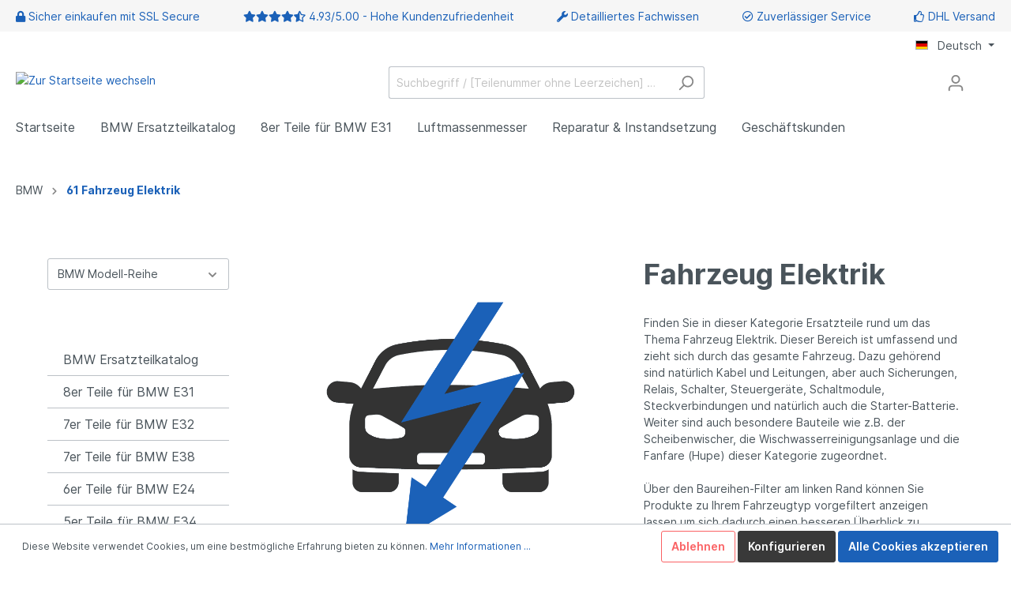

--- FILE ---
content_type: text/html; charset=UTF-8
request_url: https://www.extra-classics.de/BMW/61-Fahrzeug-Elektrik/?ObjectPath=/Shops/b74b0c2d-5f2b-4351-ae44-bc5835af0e40/Products/R-04
body_size: 90458
content:

<!DOCTYPE html>

<html lang="de-DE"
      itemscope="itemscope"
      itemtype="https://schema.org/WebPage">

                            
    <head>
                                    <meta charset="utf-8">
            
                            <meta name="viewport"
                      content="width=device-width, initial-scale=1, shrink-to-fit=no">
            
                            <meta name="author"
                      content=""/>
                <meta name="robots"
                      content="index,follow"/>
                <meta name="revisit-after"
                      content="15 days"/>
                <meta name="keywords"
                      content=""/>
                <meta name="description"
                      content="Fahrzeug Elektrik Finden Sie in dieser Kategorie Ersatzteile rund um das Thema Fahrzeug Elektrik. Dieser Bereich ist umfassend und zieht sich durch d…"/>
            
                            <meta property="og:type"
                      content="website"/>
                <meta property="og:site_name"
                      content="Extra-Classics"/>
                <meta property="og:title"
                      content="Fahrzeug Elektrik - Finden Sie hier BMW Classic Ersatzteile"/>
                <meta property="og:description"
                      content="Fahrzeug Elektrik Finden Sie in dieser Kategorie Ersatzteile rund um das Thema Fahrzeug Elektrik. Dieser Bereich ist umfassend und zieht sich durch d…"/>
                <meta property="og:image"
                      content="https://www.extra-classics.de/media/87/ba/fc/1638433368/Extra-Classics-Header.gif"/>

                <meta name="twitter:card"
                      content="summary"/>
                <meta name="twitter:site"
                      content="Extra-Classics"/>
                <meta name="twitter:title"
                      content="Fahrzeug Elektrik - Finden Sie hier BMW Classic Ersatzteile"/>
                <meta name="twitter:description"
                      content="Fahrzeug Elektrik Finden Sie in dieser Kategorie Ersatzteile rund um das Thema Fahrzeug Elektrik. Dieser Bereich ist umfassend und zieht sich durch d…"/>
                <meta name="twitter:image"
                      content="https://www.extra-classics.de/media/87/ba/fc/1638433368/Extra-Classics-Header.gif"/>
            
                            <meta itemprop="copyrightHolder"
                      content="Extra-Classics"/>
                <meta itemprop="copyrightYear"
                      content=""/>
                <meta itemprop="isFamilyFriendly"
                      content="false"/>
                <meta itemprop="image"
                      content="https://www.extra-classics.de/media/87/ba/fc/1638433368/Extra-Classics-Header.gif"/>
            
                                                
                    <link rel="shortcut icon"
                  href="https://www.extra-classics.de/media/bb/95/47/1624711260/Extra-Classics-Logo.jpg">
        
                    <link rel="apple-touch-icon"
                  sizes="180x180"
                  href="https://www.extra-classics.de/media/bb/95/47/1624711260/Extra-Classics-Logo.jpg">
        
                    <link rel="icon"
                  sizes="192x192"
                  href="https://www.extra-classics.de/media/bb/95/47/1624711260/Extra-Classics-Logo.jpg">
            <meta name="theme-color"
                  content="#1b61b8"/>
        
        
                    <title itemprop="name">Fahrzeug Elektrik - Finden Sie hier BMW Classic Ersatzteile</title>
        
                                                                            <link rel="stylesheet"
                      href="https://www.extra-classics.de/theme/c34f5cb797f77364bfe227089481acb0/css/all.css?1765190457513744">
                                    
    <style>
        .footer-copyright-custom .icon, #footerIconLink {
                    max-height: 16px;
                            max-width: 16px;
                }
    </style>

                        <script>
        window.features = {"FEATURE_NEXT_1797":false,"FEATURE_NEXT_11917":false,"FEATURE_NEXT_12608":true,"FEATURE_NEXT_16710":false,"FEATURE_NEXT_13810":false,"FEATURE_NEXT_13250":false,"FEATURE_NEXT_17276":false,"FEATURE_NEXT_16151":false,"FEATURE_NEXT_17441":false,"FEATURE_NEXT_16155":false,"FEATURE_NEXT_14872":false,"FEATURE_NEXT_15053":false,"FEATURE_NEXT_14114":false,"FEATURE_NEXT_18215":false,"FEATURE_NEXT_12455":false,"FEATURE_NEXT_15815":false,"FEATURE_NEXT_14699":false,"FEATURE_NEXT_15998":false,"FEATURE_NEXT_15707":false,"FEATURE_NEXT_15475":false,"FEATURE_NEXT_14360":false,"FEATURE_NEXT_15172":false,"FEATURE_NEXT_15687":false,"FEATURE_NEXT_6040":false,"FEATURE_NEXT_14001":false,"FEATURE_NEXT_7739":false,"FEATURE_NEXT_16200":false,"FEATURE_NEXT_13410":false,"FEATURE_NEXT_8097":false,"FEATURE_NEXT_16119":false,"FEATURE_NEXT_15917":false,"FEATURE_NEXT_15957":false,"FEATURE_NEXT_16223":false,"FEATURE_NEXT_13601":false,"FEATURE_NEXT_16992":false,"FEATURE_NEXT_7530":false,"FEATURE_NEXT_16824":false,"FEATURE_NEXT_16271":false,"FEATURE_NEXT_17275":false,"FEATURE_NEXT_17016":false,"FEATURE_NEXT_16236":false,"FEATURE_NEXT_16769":false,"FEATURE_NEXT_16640":false,"FEATURE_NEXT_16800":false,"FEATURE_NEXT_17261":false,"FEATURE_NEXT_17858":false,"FEATURE_NEXT_17973":false,"FEATURE_NEXT_18592":false,"FEATURE_NEXT_18083":false,"FEATURE_NEXT_16902":false,"FEATURE_NEXT_17546":false};
    </script>
        
                                    
            
    

                            
            
                
            </head>

    <body class="is-ctl-navigation is-act-index">

                
    
                        <noscript class="noscript-main">
                
    <div role="alert"
         class="alert alert-info alert-has-icon">
                                                                <span class="icon icon-info">
                            <svg xmlns="http://www.w3.org/2000/svg" width="24" height="24" viewBox="0 0 24 24"><path fill="#758CA3" fill-rule="evenodd" d="M12 7c.5523 0 1 .4477 1 1s-.4477 1-1 1-1-.4477-1-1 .4477-1 1-1zm1 9c0 .5523-.4477 1-1 1s-1-.4477-1-1v-5c0-.5523.4477-1 1-1s1 .4477 1 1v5zm11-4c0 6.6274-5.3726 12-12 12S0 18.6274 0 12 5.3726 0 12 0s12 5.3726 12 12zM12 2C6.4772 2 2 6.4772 2 12s4.4772 10 10 10 10-4.4772 10-10S17.5228 2 12 2z"/></svg>
        </span>                                    
                    <div class="alert-content-container">
                                                    
                                    <div class="alert-content">
                                                    Um unseren Shop in vollem Umfang nutzen zu können, empfehlen wir Ihnen Javascript in Ihrem Browser zu aktivieren.
                                            </div>
                
                                                                </div>
            </div>
            </noscript>
        
                            <header class="header-main">
                                
    <div class="chp-desktop-wrapper" 
        style="background-color: #f6f6f6">
        <div class="container">
            <div class="chp-item" style="color: #1b61b8; font-size: px;">
                <i class="fas fa-lock"></i> Sicher einkaufen mit SSL Secure 
            </div>
            <div class="chp-item" style="color: #1b61b8; font-size: px;">
                <i class="fas fa-star"></i><i class="fas fa-star"></i><i class="fas fa-star"></i><i class="fas fa-star"></i><i class="fas fa-star-half-alt"></i> <a href="https://www.trusted-vote.de/shopbewertungen.php" target="_blank"> 4.93/5.00 - Hohe Kundenzufriedenheit</a>
            </div>
            <div class="chp-item" style="color: #1b61b8; font-size: px;">
                <i class="fas fa-wrench"></i> Detailliertes Fachwissen
            </div>
            <div class="chp-item" style="color: #1b61b8; font-size: px;">
                <i class="far fa-check-circle"></i> Zuverlässiger Service
            </div>
            <div class="chp-item" style="color: #1b61b8; font-size: px;">
                <i class="far fa-thumbs-up"></i> DHL Versand
            </div>
        </div>
    </div>

    <div class="chp-tablet-wrapper"
        style="background-color: #f6f6f6">
        <div class="container">
            <div class="chp-item" style="color: #1b61b8; font-size: px;">
                <i class="fas fa-lock"></i> Sicher einkaufen
            </div>
            <div class="chp-item" style="color: #1b61b8; font-size: px;">
                <i class="fas fa-star"></i><i class="fas fa-star"></i><i class="fas fa-star"></i><i class="fas fa-star"></i><i class="fas fa-star-half-alt"></i> <a href="https://www.trusted-vote.de/shopbewertungen.php" target="_blank"> 4.93/5.00 - Hohe Kundenzufriedenheit</a>
            </div>
            <div class="chp-item" style="color: #1b61b8; font-size: px;">
                <i class="far fa-thumbs-up"></i> DHL Versand
            </div>
        </div>
    </div>

    <div class="chp-smartphone-wrapper"
        style="background-color: #f6f6f6">
        <div class="container">
            <div class="chp-item" style="color: #1b61b8; font-size: px;">
                <i class="fas fa-lock"></i> Sicher einkaufen
            </div>
            <div class="chp-item" style="color: #1b61b8; font-size: px;">
                <i class="far fa-thumbs-up"></i> DHL Versand
            </div>
        </div>
    </div>

                        <div class="container">
                                                <div class="top-bar d-none d-lg-block">
        <nav class="top-bar-nav">
            
                
    
        
                                                                                                                                                                                                                                                        
                <div id="SwpGoogleTranslate">
            <div id="google_translate_element"></div>

            <script async type="text/javascript">
                function googleTranslateElementInit() {
                    new google.translate.TranslateElement({
                        pageLanguage: 'de-DE',
                        includedLanguages: 'en,nl,es,sv,fi',
                        layout: google.translate.TranslateElement.InlineLayout.SIMPLE,
                    }, 'google_translate_element');
                }
            </script>

            <script async type="text/javascript"
                    src="//translate.google.com/translate_a/element.js?cb=googleTranslateElementInit"></script>
        </div>

    
    
                                    
            <div class="top-bar-nav-item top-bar-language">
                            <form method="post"
                      action="/checkout/language"
                      class="language-form"
                      data-form-auto-submit="true">

                                            <input type="hidden" name="_csrf_token" value="658c70d8826dbfcba5f.8oUYofUrSe-Rt2c63ZHh7M4UtUcjrNvuZSobGJqyi3Y.tsprzrpjJoT91F5_ltiSp4Be83JR1Y2sCFtoaanAyR6G8lfpp2UbjOvCFA">
                    
                                                                                            
                        <div class="languages-menu dropdown">
                            <button class="btn dropdown-toggle top-bar-nav-btn"
                                    type="button"
                                    id="languagesDropdown-top-bar"
                                    data-toggle="dropdown"
                                    aria-haspopup="true"
                                    aria-expanded="false">
                                <div class="top-bar-list-icon language-flag country-de language-de"></div>
                                <span class="top-bar-nav-text">Deutsch</span>
                            </button>
                                                            <div class="top-bar-list dropdown-menu dropdown-menu-right"
                                    aria-labelledby="languagesDropdown-top-bar">
                                                                                <div class="top-bar-list-item dropdown-item"
                                                 title="">

                                                                                                                                                                                                            
                                                    <label class="top-bar-list-label"
                                                           for="top-bar-0e2f5d4c4a7742aabc254ab6dfbcd9f9">
                                                        <input id="top-bar-0e2f5d4c4a7742aabc254ab6dfbcd9f9"
                                                               class="top-bar-list-radio"
                                                               value="0e2f5d4c4a7742aabc254ab6dfbcd9f9"
                                                               name="languageId"
                                                               type="radio"
                                                            >
                                                        <div class="top-bar-list-icon language-flag country-en language-gb"></div>
                                                        English
                                                    </label>
                                                                                            </div>
                                                                                <div class="top-bar-list-item dropdown-item item-checked"
                                                 title="">

                                                                                                                                                                                                            
                                                    <label class="top-bar-list-label"
                                                           for="top-bar-2fbb5fe2e29a4d70aa5854ce7ce3e20b">
                                                        <input id="top-bar-2fbb5fe2e29a4d70aa5854ce7ce3e20b"
                                                               class="top-bar-list-radio"
                                                               value="2fbb5fe2e29a4d70aa5854ce7ce3e20b"
                                                               name="languageId"
                                                               type="radio"
                                                             checked>
                                                        <div class="top-bar-list-icon language-flag country-de language-de"></div>
                                                        Deutsch
                                                    </label>
                                                                                            </div>
                                                                    </div>
                                                    </div>

                        <input name="redirectTo" type="hidden" value="frontend.navigation.page"/>

                                                    <input name="redirectParameters[navigationId]" type="hidden" value="ab170318c38541ea89d411a96d1930f9">
                                                            </form>
                    </div>
                

                                            
                
                                </nav>
    </div>
    

            <div class="row align-items-center header-row">
                            <div class="col-12 col-lg-auto header-logo-col">
                        <div class="header-logo-main">
                    <a class="header-logo-main-link"
               href="/"
               title="Zur Startseite wechseln">
                                    <picture class="header-logo-picture">
                                                                                
                                                                            
                                                                                    <img src="https://www.extra-classics.de/media/87/ba/fc/1638433368/Extra-Classics-Header.gif"
                                     alt="Zur Startseite wechseln"
                                     class="img-fluid header-logo-main-img"/>
                                                                        </picture>
                            </a>
            </div>
                </div>
            
                            <div class="col-12 order-2 col-sm order-sm-1 header-search-col">
                    <div class="row">
                        <div class="col-sm-auto d-none d-sm-block d-lg-none">
                                                            <div class="nav-main-toggle">
                                                                            <button class="btn nav-main-toggle-btn header-actions-btn"
                                                type="button"
                                                data-offcanvas-menu="true"
                                                aria-label="Menü">
                                                                                                    <span class="icon icon-stack">
                            <svg xmlns="http://www.w3.org/2000/svg" width="24" height="24" viewBox="0 0 24 24"><path fill="#758CA3" fill-rule="evenodd" d="M3 13c-.5523 0-1-.4477-1-1s.4477-1 1-1h18c.5523 0 1 .4477 1 1s-.4477 1-1 1H3zm0-7c-.5523 0-1-.4477-1-1s.4477-1 1-1h18c.5523 0 1 .4477 1 1s-.4477 1-1 1H3zm0 14c-.5523 0-1-.4477-1-1s.4477-1 1-1h18c.5523 0 1 .4477 1 1s-.4477 1-1 1H3z"/></svg>
        </span>                                                                                    </button>
                                                                    </div>
                                                    </div>
                        <div class="col">
                                <div class="collapse"
         id="searchCollapse">
        <div class="header-search">
            <form action="/search"
                  method="get"
                  data-search-form="true"
                  data-search-keywords="false"
                  data-url="/suggest?search="
                  class="header-search-form"
            >
                                                        <div class="input-group">
                                                    <input type="search"
                                   name="search"
                                   class="form-control header-search-input"
                                   autocomplete="off"
                                   autocapitalize="off"
                                   placeholder="Suchbegriff / [Teilenummer ohne Leerzeichen] …"
                                   aria-label="Suchbegriff / [Teilenummer ohne Leerzeichen] …"
                                   value=""
                            >
                        
                                                    <div class="input-group-append">
                                <button type="submit"
                                        class="btn header-search-btn"
                                        aria-label="Suchen">
                                    <span class="header-search-icon">
                                                <span class="icon icon-search">
                            <svg xmlns="http://www.w3.org/2000/svg" width="24" height="24" viewBox="0 0 24 24"><path fill="#758CA3" fill-rule="evenodd" d="M10.0944 16.3199 4.707 21.707c-.3905.3905-1.0237.3905-1.4142 0-.3905-.3905-.3905-1.0237 0-1.4142L8.68 14.9056C7.6271 13.551 7 11.8487 7 10c0-4.4183 3.5817-8 8-8s8 3.5817 8 8-3.5817 8-8 8c-1.8487 0-3.551-.627-4.9056-1.6801zM15 16c3.3137 0 6-2.6863 6-6s-2.6863-6-6-6-6 2.6863-6 6 2.6863 6 6 6z"/></svg>
        </span>                                    </span>
                                </button>
                            </div>
                                            </div>
                
                            </form>
        </div>
    </div>
                        </div>
                    </div>
                </div>
            
                            <div class="col-12 order-1 col-sm-auto order-sm-2 header-actions-col">
                    <div class="row no-gutters">
                                                    <div class="col d-sm-none">
                                <div class="menu-button">
                                                                            <button class="btn nav-main-toggle-btn header-actions-btn"
                                                type="button"
                                                data-offcanvas-menu="true"
                                                aria-label="Menü">
                                                                                                    <span class="icon icon-stack">
                            <svg xmlns="http://www.w3.org/2000/svg" width="24" height="24" viewBox="0 0 24 24"><path fill="#758CA3" fill-rule="evenodd" d="M3 13c-.5523 0-1-.4477-1-1s.4477-1 1-1h18c.5523 0 1 .4477 1 1s-.4477 1-1 1H3zm0-7c-.5523 0-1-.4477-1-1s.4477-1 1-1h18c.5523 0 1 .4477 1 1s-.4477 1-1 1H3zm0 14c-.5523 0-1-.4477-1-1s.4477-1 1-1h18c.5523 0 1 .4477 1 1s-.4477 1-1 1H3z"/></svg>
        </span>                                                                                    </button>
                                                                    </div>
                            </div>
                        
                                                    <div class="col-auto d-sm-none">
                                <div class="search-toggle">
                                    <button class="btn header-actions-btn search-toggle-btn js-search-toggle-btn collapsed"
                                            type="button"
                                            data-toggle="collapse"
                                            data-target="#searchCollapse"
                                            aria-expanded="false"
                                            aria-controls="searchCollapse"
                                            aria-label="Suchen">
                                                <span class="icon icon-search">
                            <svg xmlns="http://www.w3.org/2000/svg" width="24" height="24" viewBox="0 0 24 24"><path fill="#758CA3" fill-rule="evenodd" d="M10.0944 16.3199 4.707 21.707c-.3905.3905-1.0237.3905-1.4142 0-.3905-.3905-.3905-1.0237 0-1.4142L8.68 14.9056C7.6271 13.551 7 11.8487 7 10c0-4.4183 3.5817-8 8-8s8 3.5817 8 8-3.5817 8-8 8c-1.8487 0-3.551-.627-4.9056-1.6801zM15 16c3.3137 0 6-2.6863 6-6s-2.6863-6-6-6-6 2.6863-6 6 2.6863 6 6 6z"/></svg>
        </span>                                    </button>
                                </div>
                            </div>
                        
                        
                                                    <div class="col-auto">
                                <div class="account-menu">
                                        <div class="dropdown">
                    <button class="btn account-menu-btn header-actions-btn"
                    type="button"
                    id="accountWidget"
                    data-offcanvas-account-menu="true"
                    data-toggle="dropdown"
                    aria-haspopup="true"
                    aria-expanded="false"
                    aria-label="Mein Konto"
                    title="Mein Konto">
                        <span class="icon icon-avatar">
                            <svg xmlns="http://www.w3.org/2000/svg" width="24" height="24" viewBox="0 0 24 24"><path fill="#758CA3" fill-rule="evenodd" d="M12 3C9.7909 3 8 4.7909 8 7c0 2.2091 1.7909 4 4 4 2.2091 0 4-1.7909 4-4 0-2.2091-1.7909-4-4-4zm0-2c3.3137 0 6 2.6863 6 6s-2.6863 6-6 6-6-2.6863-6-6 2.6863-6 6-6zM4 22.099c0 .5523-.4477 1-1 1s-1-.4477-1-1V20c0-2.7614 2.2386-5 5-5h10.0007c2.7614 0 5 2.2386 5 5v2.099c0 .5523-.4477 1-1 1s-1-.4477-1-1V20c0-1.6569-1.3431-3-3-3H7c-1.6569 0-3 1.3431-3 3v2.099z"/></svg>
        </span>            </button>
        
                    <div class="dropdown-menu dropdown-menu-right account-menu-dropdown js-account-menu-dropdown"
                 aria-labelledby="accountWidget">
                
        
            <button class="btn btn-light btn-block offcanvas-close js-offcanvas-close sticky-top">
                                    <span class="icon icon-x icon-sm">
                            <svg xmlns="http://www.w3.org/2000/svg" width="24" height="24" viewBox="0 0 24 24"><path fill="#758CA3" fill-rule="evenodd" d="m10.5858 12-7.293-7.2929c-.3904-.3905-.3904-1.0237 0-1.4142.3906-.3905 1.0238-.3905 1.4143 0L12 10.5858l7.2929-7.293c.3905-.3904 1.0237-.3904 1.4142 0 .3905.3906.3905 1.0238 0 1.4143L13.4142 12l7.293 7.2929c.3904.3905.3904 1.0237 0 1.4142-.3906.3905-1.0238.3905-1.4143 0L12 13.4142l-7.2929 7.293c-.3905.3904-1.0237.3904-1.4142 0-.3905-.3906-.3905-1.0238 0-1.4143L10.5858 12z"/></svg>
        </span>            
                            Menü schließen
                    </button>
    
            <div class="offcanvas-content-container">
                <div class="account-menu">
                                    <div class="dropdown-header account-menu-header">
                    Mein Konto
                </div>
                    
                                    <div class="account-menu-login">
                    <a href="/account/login"
                       title="Anmelden"
                       class="btn btn-primary account-menu-login-button">
                        Anmelden
                    </a>

                    <div class="account-menu-register">
                        oder <a href="/account/login"
                                                            title="registrieren">registrieren</a>
                    </div>
                </div>
                    
                    <div class="account-menu-links">
                    <div class="header-account-menu">
        <div class="card account-menu-inner">
                                        
                                                <div class="list-group list-group-flush account-aside-list-group">
                                                                                    <a href="/account"
                                   title="Übersicht"
                                   class="list-group-item list-group-item-action account-aside-item">
                                    Übersicht
                                </a>
                            
                                                            <a href="/account/profile"
                                   title="Persönliches Profil"
                                   class="list-group-item list-group-item-action account-aside-item">
                                    Persönliches Profil
                                </a>
                            
                                                            <a href="/account/address"
                                   title="Adressen"
                                   class="list-group-item list-group-item-action account-aside-item">
                                    Adressen
                                </a>
                            
                                                            <a href="/account/payment"
                                   title="Zahlungsarten"
                                   class="list-group-item list-group-item-action account-aside-item">
                                    Zahlungsarten
                                </a>
                            
                                                            <a href="/account/order"
                                   title="Bestellungen"
                                   class="list-group-item list-group-item-action account-aside-item">
                                    Bestellungen
                                </a>
                                                                        </div>
                            
                                                </div>
    </div>
            </div>
            </div>
        </div>
                </div>
            </div>
                                </div>
                            </div>
                        
                                                                            <div class="col-auto">
                                <div class="header-cart"
                                     data-offcanvas-cart="true">
                                    <a class="btn header-cart-btn header-actions-btn"
                                       href="/checkout/cart"
                                       data-cart-widget="true"
                                       title="Warenkorb"
                                       aria-label="Warenkorb">
                                            <span class="header-cart-icon">
                <span class="icon icon-bag">
                            <svg xmlns="http://www.w3.org/2000/svg" width="24" height="24" viewBox="0 0 24 24"><path fill="#758CA3" fill-rule="evenodd" d="M5.892 3c.5523 0 1 .4477 1 1s-.4477 1-1 1H3.7895a1 1 0 0 0-.9986.9475l-.7895 15c-.029.5515.3946 1.0221.9987 1.0525h17.8102c.5523 0 1-.4477.9986-1.0525l-.7895-15A1 1 0 0 0 20.0208 5H17.892c-.5523 0-1-.4477-1-1s.4477-1 1-1h2.1288c1.5956 0 2.912 1.249 2.9959 2.8423l.7894 15c.0035.0788.0035.0788.0042.1577 0 1.6569-1.3432 3-3 3H3c-.079-.0007-.079-.0007-.1577-.0041-1.6546-.0871-2.9253-1.499-2.8382-3.1536l.7895-15C.8775 4.249 2.1939 3 3.7895 3H5.892zm4 2c0 .5523-.4477 1-1 1s-1-.4477-1-1V3c0-1.6569 1.3432-3 3-3h2c1.6569 0 3 1.3431 3 3v2c0 .5523-.4477 1-1 1s-1-.4477-1-1V3c0-.5523-.4477-1-1-1h-2c-.5523 0-1 .4477-1 1v2z"/></svg>
        </span>    </span>
        <span class="header-cart-total">
        0,00 €*
    </span>
                                    </a>
                                </div>
                            </div>
                        
                
                        </div>
                </div>
                    </div>
                        </div>
                
            </header>
        

        
                <div class="nav-main">
                                    
    <div class="main-navigation"
         id="mainNavigation"
         data-flyout-menu="true">
                    <div class="container">
                                    <nav class="nav main-navigation-menu"
                        itemscope="itemscope"
                        itemtype="http://schema.org/SiteNavigationElement">
                        
                                                                                    <a class="nav-link main-navigation-link home-link"
                                    href="/"
                                    itemprop="url"
                                    title="Startseite">
                                    <div class="main-navigation-link-text">
                                        <span itemprop="name">Startseite</span>
                                    </div>
                                </a>
                                                    
                                                                                                                
                                                                                            
                                                                
                                                        <a class="nav-link main-navigation-link"
               href="https://www.extra-classics.de/BMW/"
               itemprop="url"
                                                  title="BMW Ersatzteilkatalog">
                <div class="main-navigation-link-text">
                    <span itemprop="name">BMW Ersatzteilkatalog</span>
                </div>
            </a>
                                                                                                        
                                                                
                                                        <a class="nav-link main-navigation-link"
               href="https://www.extra-classics.de/8er-Teile-fuer-BMW-E31/"
               itemprop="url"
                                                  title="8er Teile für BMW E31">
                <div class="main-navigation-link-text">
                    <span itemprop="name">8er Teile für BMW E31</span>
                </div>
            </a>
                                                                                                        
                                                                
                                                                                                                                
                                                                
                                                                                                                                
                                                                
                                                                                                                                
                                                                
                                                                                                                                
                                                                
                                                                                                                                
                                                                
                                                                                                                                
                                                                
                                                                                                                                
                                                                
                                                                                                                                
                                                                
                                                                                                                                
                                                                
                                                        <a class="nav-link main-navigation-link"
               href="https://www.extra-classics.de/Luftmassenmesser/"
               itemprop="url"
                                                  title="Luftmassenmesser">
                <div class="main-navigation-link-text">
                    <span itemprop="name">Luftmassenmesser</span>
                </div>
            </a>
                                                                                                        
                                                                
                                                        <a class="nav-link main-navigation-link"
               href="https://www.extra-classics.de/Reparatur-Instandsetzung/"
               itemprop="url"
                                                  title="Reparatur &amp; Instandsetzung">
                <div class="main-navigation-link-text">
                    <span itemprop="name">Reparatur &amp; Instandsetzung</span>
                </div>
            </a>
                                                                                                        
                                                                
                                                                                                                                
                                                                
                                                                                                                                
                                                                
                                                                                                                                
                                                                
                                                        <a class="nav-link main-navigation-link"
               href="https://www.extra-classics.de/Geschaeftskunden/"
               itemprop="url"
                                                  title="Geschäftskunden">
                <div class="main-navigation-link-text">
                    <span itemprop="name">Geschäftskunden</span>
                </div>
            </a>
                                                                                                        
                                                                
                                                                                                            </nav>
                            </div>
        
                                                                                                                                                                                                                                                                                                                                                                                                                                                                                                                                                                                            
                                                <div class="navigation-flyouts">
                                                                                                                                                                                                                                                                                                                                                                                                                                                                                                                                                                                                                                                                                                                                                                                                                                                                                                                                                                                                                                                                                                                                                                                                                            <div class="navigation-flyout"
                                             data-flyout-menu-id="65549b1c392f4083b8484c32ebdbb009">
                                            <div class="container">
                                                                                                                        <div class="row navigation-flyout-bar">
                            <div class="col">
                    <div class="navigation-flyout-category-link">
                                                                                    <a class="nav-link"
                                   href="https://www.extra-classics.de/BMW/"
                                   itemprop="url"
                                   title=" BMW">
                                                                            Zur Kategorie  BMW
                                                    
    
                
            <span
            class="icon icon-arrow-right icon-primary">
                <svg xmlns="http://www.w3.org/2000/svg" xmlns:xlink="http://www.w3.org/1999/xlink" width="16" height="16" viewBox="0 0 16 16"><defs><path id="icons-small-arrow-small-right-a" d="M6.7071 6.2929c-.3905-.3905-1.0237-.3905-1.4142 0-.3905.3905-.3905 1.0237 0 1.4142l3 3c.3905.3905 1.0237.3905 1.4142 0l3-3c.3905-.3905.3905-1.0237 0-1.4142-.3905-.3905-1.0237-.3905-1.4142 0L9 8.5858l-2.2929-2.293z"/></defs><use fill="#758CA3" fill-rule="evenodd" transform="rotate(-90 9 8.5)" xlink:href="#icons-small-arrow-small-right-a"/></svg>
        </span>
    
                                                                        </a>
                                                                        </div>
                </div>
            
                            <div class="col-auto">
                    <div class="navigation-flyout-close js-close-flyout-menu">
                                                                                                
                
                
            <span
            class="icon icon-x">
                <svg xmlns="http://www.w3.org/2000/svg" width="24" height="24" viewBox="0 0 24 24"><path fill="#758CA3" fill-rule="evenodd" d="m10.5858 12-7.293-7.2929c-.3904-.3905-.3904-1.0237 0-1.4142.3906-.3905 1.0238-.3905 1.4143 0L12 10.5858l7.2929-7.293c.3905-.3904 1.0237-.3904 1.4142 0 .3905.3906.3905 1.0238 0 1.4143L13.4142 12l7.293 7.2929c.3904.3905.3904 1.0237 0 1.4142-.3906.3905-1.0238.3905-1.4143 0L12 13.4142l-7.2929 7.293c-.3905.3904-1.0237.3904-1.4142 0-.3905-.3906-.3905-1.0238 0-1.4143L10.5858 12z"/></svg>
        </span>
    
                                                                            </div>
                </div>
                    </div>
    
            <div class="row navigation-flyout-content">
                            <div class="col">
                    <div class="navigation-flyout-categories">
                                                        
                    
                
    <div class="row navigation-flyout-categories is-level-0">
                                            
                            <div class="col-3 navigation-flyout-col">
                                                                        <a class="nav-item nav-link navigation-flyout-link is-level-0"
                               href="https://www.extra-classics.de/BMW/00-Nachfertigungen/"
                               itemprop="url"
                                                              title="00 Nachfertigungen">
                                <span itemprop="name">00 Nachfertigungen</span>
                            </a>
                                            
                                                                            
        
                
    <div class="navigation-flyout-categories is-level-1">
            </div>
                                                            </div>
                                                        
                            <div class="col-3 navigation-flyout-col">
                                                                        <a class="nav-item nav-link navigation-flyout-link is-level-0"
                               href="https://www.extra-classics.de/BMW/01-Technische-Literatur/"
                               itemprop="url"
                                                              title="01 Technische Literatur">
                                <span itemprop="name">01 Technische Literatur</span>
                            </a>
                                            
                                                                            
        
                
    <div class="navigation-flyout-categories is-level-1">
            </div>
                                                            </div>
                                                        
                            <div class="col-3 navigation-flyout-col">
                                                                        <a class="nav-item nav-link navigation-flyout-link is-level-0"
                               href="https://www.extra-classics.de/BMW/02-Tuning-und-Optik/"
                               itemprop="url"
                                                              title="02 Tuning und Optik">
                                <span itemprop="name">02 Tuning und Optik</span>
                            </a>
                                            
                                                                            
        
                
    <div class="navigation-flyout-categories is-level-1">
            </div>
                                                            </div>
                                                        
                            <div class="col-3 navigation-flyout-col">
                                                                        <a class="nav-item nav-link navigation-flyout-link is-level-0"
                               href="https://www.extra-classics.de/BMW/03-Nachruestung-Umruestung-Zubehoer/"
                               itemprop="url"
                                                              title="03 Nachrüstung / Umrüstung / Zubehör">
                                <span itemprop="name">03 Nachrüstung / Umrüstung / Zubehör</span>
                            </a>
                                            
                                                                            
        
                
    <div class="navigation-flyout-categories is-level-1">
            </div>
                                                            </div>
                                                        
                            <div class="col-3 navigation-flyout-col">
                                                                        <a class="nav-item nav-link navigation-flyout-link is-level-0"
                               href="https://www.extra-classics.de/BMW/11-Motor/"
                               itemprop="url"
                                                              title="11 Motor">
                                <span itemprop="name">11 Motor</span>
                            </a>
                                            
                                                                            
        
                
    <div class="navigation-flyout-categories is-level-1">
            </div>
                                                            </div>
                                                        
                            <div class="col-3 navigation-flyout-col">
                                                                        <a class="nav-item nav-link navigation-flyout-link is-level-0"
                               href="https://www.extra-classics.de/BMW/12-Motor-Elektrik/"
                               itemprop="url"
                                                              title="12 Motor-Elektrik">
                                <span itemprop="name">12 Motor-Elektrik</span>
                            </a>
                                            
                                                                            
        
                
    <div class="navigation-flyout-categories is-level-1">
            </div>
                                                            </div>
                                                        
                            <div class="col-3 navigation-flyout-col">
                                                                        <a class="nav-item nav-link navigation-flyout-link is-level-0"
                               href="https://www.extra-classics.de/BMW/13-Kraftstoffaufbereitung/"
                               itemprop="url"
                                                              title="13 Kraftstoffaufbereitung">
                                <span itemprop="name">13 Kraftstoffaufbereitung</span>
                            </a>
                                            
                                                                            
        
                
    <div class="navigation-flyout-categories is-level-1">
            </div>
                                                            </div>
                                                        
                            <div class="col-3 navigation-flyout-col">
                                                                        <a class="nav-item nav-link navigation-flyout-link is-level-0"
                               href="https://www.extra-classics.de/BMW/16-Kraftstoffversorgung/"
                               itemprop="url"
                                                              title="16 Kraftstoffversorgung">
                                <span itemprop="name">16 Kraftstoffversorgung</span>
                            </a>
                                            
                                                                            
        
                
    <div class="navigation-flyout-categories is-level-1">
            </div>
                                                            </div>
                                                        
                            <div class="col-3 navigation-flyout-col">
                                                                        <a class="nav-item nav-link navigation-flyout-link is-level-0"
                               href="https://www.extra-classics.de/BMW/17-Kuehler/"
                               itemprop="url"
                                                              title="17 Kühler">
                                <span itemprop="name">17 Kühler</span>
                            </a>
                                            
                                                                            
        
                
    <div class="navigation-flyout-categories is-level-1">
            </div>
                                                            </div>
                                                        
                            <div class="col-3 navigation-flyout-col">
                                                                        <a class="nav-item nav-link navigation-flyout-link is-level-0"
                               href="https://www.extra-classics.de/BMW/18-Abgasanlage/"
                               itemprop="url"
                                                              title="18 Abgasanlage">
                                <span itemprop="name">18 Abgasanlage</span>
                            </a>
                                            
                                                                            
        
                
    <div class="navigation-flyout-categories is-level-1">
            </div>
                                                            </div>
                                                        
                            <div class="col-3 navigation-flyout-col">
                                                                        <a class="nav-item nav-link navigation-flyout-link is-level-0"
                               href="https://www.extra-classics.de/BMW/21-Kupplung/"
                               itemprop="url"
                                                              title="21 Kupplung">
                                <span itemprop="name">21 Kupplung</span>
                            </a>
                                            
                                                                            
        
                
    <div class="navigation-flyout-categories is-level-1">
            </div>
                                                            </div>
                                                        
                            <div class="col-3 navigation-flyout-col">
                                                                        <a class="nav-item nav-link navigation-flyout-link is-level-0"
                               href="https://www.extra-classics.de/BMW/23-Getriebe-manuell/"
                               itemprop="url"
                                                              title="23 Getriebe manuell">
                                <span itemprop="name">23 Getriebe manuell</span>
                            </a>
                                            
                                                                            
        
                
    <div class="navigation-flyout-categories is-level-1">
            </div>
                                                            </div>
                                                        
                            <div class="col-3 navigation-flyout-col">
                                                                        <a class="nav-item nav-link navigation-flyout-link is-level-0"
                               href="https://www.extra-classics.de/BMW/24-Getriebe-automatisch/"
                               itemprop="url"
                                                              title="24 Getriebe automatisch">
                                <span itemprop="name">24 Getriebe automatisch</span>
                            </a>
                                            
                                                                            
        
                
    <div class="navigation-flyout-categories is-level-1">
            </div>
                                                            </div>
                                                        
                            <div class="col-3 navigation-flyout-col">
                                                                        <a class="nav-item nav-link navigation-flyout-link is-level-0"
                               href="https://www.extra-classics.de/BMW/25-Schaltung/"
                               itemprop="url"
                                                              title="25 Schaltung">
                                <span itemprop="name">25 Schaltung</span>
                            </a>
                                            
                                                                            
        
                
    <div class="navigation-flyout-categories is-level-1">
            </div>
                                                            </div>
                                                        
                            <div class="col-3 navigation-flyout-col">
                                                                        <a class="nav-item nav-link navigation-flyout-link is-level-0"
                               href="https://www.extra-classics.de/BMW/26-Gelenkwelle/"
                               itemprop="url"
                                                              title="26 Gelenkwelle">
                                <span itemprop="name">26 Gelenkwelle</span>
                            </a>
                                            
                                                                            
        
                
    <div class="navigation-flyout-categories is-level-1">
            </div>
                                                            </div>
                                                        
                            <div class="col-3 navigation-flyout-col">
                                                                        <a class="nav-item nav-link navigation-flyout-link is-level-0"
                               href="https://www.extra-classics.de/BMW/31-Vorderachse/"
                               itemprop="url"
                                                              title="31 Vorderachse">
                                <span itemprop="name">31 Vorderachse</span>
                            </a>
                                            
                                                                            
        
                
    <div class="navigation-flyout-categories is-level-1">
            </div>
                                                            </div>
                                                        
                            <div class="col-3 navigation-flyout-col">
                                                                        <a class="nav-item nav-link navigation-flyout-link is-level-0"
                               href="https://www.extra-classics.de/BMW/32-Lenkung/"
                               itemprop="url"
                                                              title="32 Lenkung">
                                <span itemprop="name">32 Lenkung</span>
                            </a>
                                            
                                                                            
        
                
    <div class="navigation-flyout-categories is-level-1">
            </div>
                                                            </div>
                                                        
                            <div class="col-3 navigation-flyout-col">
                                                                        <a class="nav-item nav-link navigation-flyout-link is-level-0"
                               href="https://www.extra-classics.de/BMW/33-Hinterachse/"
                               itemprop="url"
                                                              title="33 Hinterachse">
                                <span itemprop="name">33 Hinterachse</span>
                            </a>
                                            
                                                                            
        
                
    <div class="navigation-flyout-categories is-level-1">
            </div>
                                                            </div>
                                                        
                            <div class="col-3 navigation-flyout-col">
                                                                        <a class="nav-item nav-link navigation-flyout-link is-level-0"
                               href="https://www.extra-classics.de/BMW/34-Bremsen/"
                               itemprop="url"
                                                              title="34 Bremsen">
                                <span itemprop="name">34 Bremsen</span>
                            </a>
                                            
                                                                            
        
                
    <div class="navigation-flyout-categories is-level-1">
            </div>
                                                            </div>
                                                        
                            <div class="col-3 navigation-flyout-col">
                                                                        <a class="nav-item nav-link navigation-flyout-link is-level-0"
                               href="https://www.extra-classics.de/BMW/35-Fussbetaetigung/"
                               itemprop="url"
                                                              title="35 Fussbetätigung">
                                <span itemprop="name">35 Fussbetätigung</span>
                            </a>
                                            
                                                                            
        
                
    <div class="navigation-flyout-categories is-level-1">
            </div>
                                                            </div>
                                                        
                            <div class="col-3 navigation-flyout-col">
                                                                        <a class="nav-item nav-link navigation-flyout-link is-level-0"
                               href="https://www.extra-classics.de/BMW/36-Raeder-und-Reifen/"
                               itemprop="url"
                                                              title="36 Räder und Reifen">
                                <span itemprop="name">36 Räder und Reifen</span>
                            </a>
                                            
                                                                            
        
                
    <div class="navigation-flyout-categories is-level-1">
            </div>
                                                            </div>
                                                        
                            <div class="col-3 navigation-flyout-col">
                                                                        <a class="nav-item nav-link navigation-flyout-link is-level-0"
                               href="https://www.extra-classics.de/BMW/41-Karosserie-und-Blechteile/"
                               itemprop="url"
                                                              title="41 Karosserie und Blechteile">
                                <span itemprop="name">41 Karosserie und Blechteile</span>
                            </a>
                                            
                                                                            
        
                
    <div class="navigation-flyout-categories is-level-1">
            </div>
                                                            </div>
                                                        
                            <div class="col-3 navigation-flyout-col">
                                                                        <a class="nav-item nav-link navigation-flyout-link is-level-0"
                               href="https://www.extra-classics.de/BMW/51-Fahrzeugausstattung/"
                               itemprop="url"
                                                              title="51 Fahrzeugausstattung">
                                <span itemprop="name">51 Fahrzeugausstattung</span>
                            </a>
                                            
                                                                            
        
                
    <div class="navigation-flyout-categories is-level-1">
            </div>
                                                            </div>
                                                        
                            <div class="col-3 navigation-flyout-col">
                                                                        <a class="nav-item nav-link navigation-flyout-link is-level-0"
                               href="https://www.extra-classics.de/BMW/52-Sitze/"
                               itemprop="url"
                                                              title="52 Sitze">
                                <span itemprop="name">52 Sitze</span>
                            </a>
                                            
                                                                            
        
                
    <div class="navigation-flyout-categories is-level-1">
            </div>
                                                            </div>
                                                        
                            <div class="col-3 navigation-flyout-col">
                                                                        <a class="nav-item nav-link navigation-flyout-link is-level-0"
                               href="https://www.extra-classics.de/BMW/54-Schiebedach-Verdeck/"
                               itemprop="url"
                                                              title="54 Schiebedach / Verdeck">
                                <span itemprop="name">54 Schiebedach / Verdeck</span>
                            </a>
                                            
                                                                            
        
                
    <div class="navigation-flyout-categories is-level-1">
            </div>
                                                            </div>
                                                        
                            <div class="col-3 navigation-flyout-col">
                                                                        <a class="nav-item nav-link navigation-flyout-link is-level-0 active"
                               href="https://www.extra-classics.de/BMW/61-Fahrzeug-Elektrik/"
                               itemprop="url"
                                                              title="61 Fahrzeug Elektrik">
                                <span itemprop="name">61 Fahrzeug Elektrik</span>
                            </a>
                                            
                                                                            
        
                
    <div class="navigation-flyout-categories is-level-1">
            </div>
                                                            </div>
                                                        
                            <div class="col-3 navigation-flyout-col">
                                                                        <a class="nav-item nav-link navigation-flyout-link is-level-0"
                               href="https://www.extra-classics.de/BMW/62-Anzeigeinstrumente-Messsysteme/"
                               itemprop="url"
                                                              title="62 Anzeigeinstrumente, Messsysteme">
                                <span itemprop="name">62 Anzeigeinstrumente, Messsysteme</span>
                            </a>
                                            
                                                                            
        
                
    <div class="navigation-flyout-categories is-level-1">
            </div>
                                                            </div>
                                                        
                            <div class="col-3 navigation-flyout-col">
                                                                        <a class="nav-item nav-link navigation-flyout-link is-level-0"
                               href="https://www.extra-classics.de/BMW/63-Beleuchtungsanlage/"
                               itemprop="url"
                                                              title="63 Beleuchtungsanlage">
                                <span itemprop="name">63 Beleuchtungsanlage</span>
                            </a>
                                            
                                                                            
        
                
    <div class="navigation-flyout-categories is-level-1">
            </div>
                                                            </div>
                                                        
                            <div class="col-3 navigation-flyout-col">
                                                                        <a class="nav-item nav-link navigation-flyout-link is-level-0"
                               href="https://www.extra-classics.de/BMW/64-Heizung-und-Klimaanlage/"
                               itemprop="url"
                                                              title="64 Heizung und Klimaanlage">
                                <span itemprop="name">64 Heizung und Klimaanlage</span>
                            </a>
                                            
                                                                            
        
                
    <div class="navigation-flyout-categories is-level-1">
            </div>
                                                            </div>
                                                        
                            <div class="col-3 navigation-flyout-col">
                                                                        <a class="nav-item nav-link navigation-flyout-link is-level-0"
                               href="https://www.extra-classics.de/BMW/65-Audio-Navigation-Elektroniksysteme/"
                               itemprop="url"
                                                              title="65 Audio, Navigation, Elektroniksysteme">
                                <span itemprop="name">65 Audio, Navigation, Elektroniksysteme</span>
                            </a>
                                            
                                                                            
        
                
    <div class="navigation-flyout-categories is-level-1">
            </div>
                                                            </div>
                                                        
                            <div class="col-3 navigation-flyout-col">
                                                                        <a class="nav-item nav-link navigation-flyout-link is-level-0"
                               href="https://www.extra-classics.de/BMW/66-Distanzsysteme-Geschwindigkeitsr./"
                               itemprop="url"
                                                              title="66 Distanzsysteme, Geschwindigkeitsr.">
                                <span itemprop="name">66 Distanzsysteme, Geschwindigkeitsr.</span>
                            </a>
                                            
                                                                            
        
                
    <div class="navigation-flyout-categories is-level-1">
            </div>
                                                            </div>
                                                        
                            <div class="col-3 navigation-flyout-col">
                                                                        <a class="nav-item nav-link navigation-flyout-link is-level-0"
                               href="https://www.extra-classics.de/BMW/71-Ausruestungsteile/"
                               itemprop="url"
                                                              title="71 Ausrüstungsteile">
                                <span itemprop="name">71 Ausrüstungsteile</span>
                            </a>
                                            
                                                                            
        
                
    <div class="navigation-flyout-categories is-level-1">
            </div>
                                                            </div>
                                                        
                            <div class="col-3 navigation-flyout-col">
                                                                        <a class="nav-item nav-link navigation-flyout-link is-level-0"
                               href="https://www.extra-classics.de/BMW/72-Zubehoer-und-Rueckhaltesysteme/"
                               itemprop="url"
                                                              title="72 Zubehör und Rückhaltesysteme">
                                <span itemprop="name">72 Zubehör und Rückhaltesysteme</span>
                            </a>
                                            
                                                                            
        
                
    <div class="navigation-flyout-categories is-level-1">
            </div>
                                                            </div>
                                                        
                            <div class="col-3 navigation-flyout-col">
                                                                        <a class="nav-item nav-link navigation-flyout-link is-level-0"
                               href="https://www.extra-classics.de/BMW/83-Hilfs-u.-Betriebsstoffe-ColorSystem/"
                               itemprop="url"
                                                              title="83 Hilfs- u. Betriebsstoffe / ColorSystem">
                                <span itemprop="name">83 Hilfs- u. Betriebsstoffe / ColorSystem</span>
                            </a>
                                            
                                                                            
        
                
    <div class="navigation-flyout-categories is-level-1">
            </div>
                                                            </div>
                                                        
                            <div class="col-3 navigation-flyout-col">
                                                                        <a class="nav-item nav-link navigation-flyout-link is-level-0"
                               href="https://www.extra-classics.de/BMW/84-Diagnose-und-Kommunikation/"
                               itemprop="url"
                                                              title="84 Diagnose und Kommunikation">
                                <span itemprop="name">84 Diagnose und Kommunikation</span>
                            </a>
                                            
                                                                            
        
                
    <div class="navigation-flyout-categories is-level-1">
            </div>
                                                            </div>
                                                        
                            <div class="col-3 navigation-flyout-col">
                                                                        <a class="nav-item nav-link navigation-flyout-link is-level-0"
                               href="https://www.extra-classics.de/BMW/91-Individual-Ausstattung/"
                               itemprop="url"
                                                              title="91 Individual-Ausstattung">
                                <span itemprop="name">91 Individual-Ausstattung</span>
                            </a>
                                            
                                                                            
        
                
    <div class="navigation-flyout-categories is-level-1">
            </div>
                                                            </div>
                        </div>
                                            </div>
                </div>
            
                                                </div>
                                                                                                </div>
                                        </div>
                                                                                                                                            </div>
                                        </div>
                            </div>
        

    

                                    <div class="d-none js-navigation-offcanvas-initial-content">
                                            
        
            <button class="btn btn-light btn-block offcanvas-close js-offcanvas-close sticky-top">
                                    <span class="icon icon-x icon-sm">
                            <svg xmlns="http://www.w3.org/2000/svg" width="24" height="24" viewBox="0 0 24 24"><path fill="#758CA3" fill-rule="evenodd" d="m10.5858 12-7.293-7.2929c-.3904-.3905-.3904-1.0237 0-1.4142.3906-.3905 1.0238-.3905 1.4143 0L12 10.5858l7.2929-7.293c.3905-.3904 1.0237-.3904 1.4142 0 .3905.3906.3905 1.0238 0 1.4143L13.4142 12l7.293 7.2929c.3904.3905.3904 1.0237 0 1.4142-.3906.3905-1.0238.3905-1.4143 0L12 13.4142l-7.2929 7.293c-.3905.3904-1.0237.3904-1.4142 0-.3905-.3906-.3905-1.0238 0-1.4143L10.5858 12z"/></svg>
        </span>            
                            Menü schließen
                    </button>
    
            <div class="offcanvas-content-container">
                            <nav class="nav navigation-offcanvas-actions">
                                
            <div class="top-bar-nav-item top-bar-language">
                            <form method="post"
                      action="/checkout/language"
                      class="language-form"
                      data-form-auto-submit="true">

                                            <input type="hidden" name="_csrf_token" value="8bf2ef05fb62d.DIKsdkFTFuY8YL6JgeW0YSBkgq4VGw2Q68KFBoDxbx0.SM3fGQ4beY1QA4fMyqzHKm4uxJtnYlvShrP2d7ODLXV49eM-Ex1EhUYVzQ">
                    
                                                                                            
                        <div class="languages-menu dropdown">
                            <button class="btn dropdown-toggle top-bar-nav-btn"
                                    type="button"
                                    id="languagesDropdown-offcanvas"
                                    data-toggle="dropdown"
                                    aria-haspopup="true"
                                    aria-expanded="false">
                                <div class="top-bar-list-icon language-flag country-de language-de"></div>
                                <span class="top-bar-nav-text">Deutsch</span>
                            </button>
                                                            <div class="top-bar-list dropdown-menu dropdown-menu-right"
                                    aria-labelledby="languagesDropdown-offcanvas">
                                                                                <div class="top-bar-list-item dropdown-item"
                                                 title="">

                                                                                                                                                                                                            
                                                    <label class="top-bar-list-label"
                                                           for="offcanvas-0e2f5d4c4a7742aabc254ab6dfbcd9f9">
                                                        <input id="offcanvas-0e2f5d4c4a7742aabc254ab6dfbcd9f9"
                                                               class="top-bar-list-radio"
                                                               value="0e2f5d4c4a7742aabc254ab6dfbcd9f9"
                                                               name="languageId"
                                                               type="radio"
                                                            >
                                                        <div class="top-bar-list-icon language-flag country-en language-gb"></div>
                                                        English
                                                    </label>
                                                                                            </div>
                                                                                <div class="top-bar-list-item dropdown-item item-checked"
                                                 title="">

                                                                                                                                                                                                            
                                                    <label class="top-bar-list-label"
                                                           for="offcanvas-2fbb5fe2e29a4d70aa5854ce7ce3e20b">
                                                        <input id="offcanvas-2fbb5fe2e29a4d70aa5854ce7ce3e20b"
                                                               class="top-bar-list-radio"
                                                               value="2fbb5fe2e29a4d70aa5854ce7ce3e20b"
                                                               name="languageId"
                                                               type="radio"
                                                             checked>
                                                        <div class="top-bar-list-icon language-flag country-de language-de"></div>
                                                        Deutsch
                                                    </label>
                                                                                            </div>
                                                                    </div>
                                                    </div>

                        <input name="redirectTo" type="hidden" value="frontend.navigation.page"/>

                                                    <input name="redirectParameters[navigationId]" type="hidden" value="ab170318c38541ea89d411a96d1930f9">
                                                            </form>
                    </div>
                
                                
                        </nav>
    

    
    
    <div class="navigation-offcanvas-container js-navigation-offcanvas">
        <div class="navigation-offcanvas-overlay-content js-navigation-offcanvas-overlay-content">
                                <a class="nav-item nav-link is-home-link navigation-offcanvas-link js-navigation-offcanvas-link"
       href="/widgets/menu/offcanvas"
       itemprop="url"
       title="Zeige alle Kategorien">
                    <span class="navigation-offcanvas-link-icon js-navigation-offcanvas-loading-icon">
                        <span class="icon icon-stack">
                            <svg xmlns="http://www.w3.org/2000/svg" width="24" height="24" viewBox="0 0 24 24"><path fill="#758CA3" fill-rule="evenodd" d="M3 13c-.5523 0-1-.4477-1-1s.4477-1 1-1h18c.5523 0 1 .4477 1 1s-.4477 1-1 1H3zm0-7c-.5523 0-1-.4477-1-1s.4477-1 1-1h18c.5523 0 1 .4477 1 1s-.4477 1-1 1H3zm0 14c-.5523 0-1-.4477-1-1s.4477-1 1-1h18c.5523 0 1 .4477 1 1s-.4477 1-1 1H3z"/></svg>
        </span>            </span>
            <span itemprop="name">
                Zeige alle Kategorien
            </span>
            </a>

                    <a class="nav-item nav-link navigation-offcanvas-headline"
       href="https://www.extra-classics.de/BMW/61-Fahrzeug-Elektrik/"
              itemprop="url">
                    <span itemprop="name">
                61 Fahrzeug Elektrik
            </span>
            </a>

                    
<a class="nav-item nav-link is-back-link navigation-offcanvas-link js-navigation-offcanvas-link"
   href="/widgets/menu/offcanvas?navigationId=65549b1c392f4083b8484c32ebdbb009"
   itemprop="url"
   title="Zurück">
            <span class="navigation-offcanvas-link-icon js-navigation-offcanvas-loading-icon">
                                    <span class="icon icon-arrow-medium-left icon-sm">
                            <svg xmlns="http://www.w3.org/2000/svg" xmlns:xlink="http://www.w3.org/1999/xlink" width="16" height="16" viewBox="0 0 16 16"><defs><path id="icons-small-arrow-medium-left-a" d="M4.7071 5.2929c-.3905-.3905-1.0237-.3905-1.4142 0-.3905.3905-.3905 1.0237 0 1.4142l4 4c.3905.3905 1.0237.3905 1.4142 0l4-4c.3905-.3905.3905-1.0237 0-1.4142-.3905-.3905-1.0237-.3905-1.4142 0L8 8.5858l-3.2929-3.293z"/></defs><use fill="#758CA3" fill-rule="evenodd" transform="matrix(0 -1 -1 0 16 16)" xlink:href="#icons-small-arrow-medium-left-a"/></svg>
        </span>                    </span>

        <span itemprop="name">
            Zurück
        </span>
    </a>
            
            <ul class="list-unstyled navigation-offcanvas-list">
                                    <li class="navigation-offcanvas-list-item">
            <a class="nav-item nav-link navigation-offcanvas-link is-current-category"
           href="https://www.extra-classics.de/BMW/61-Fahrzeug-Elektrik/"
           itemprop="url"
                      title="61 Fahrzeug Elektrik">
                            <span itemprop="name">
                    61 Fahrzeug Elektrik anzeigen
                </span>
                    </a>
    </li>
                
                                            </ul>
        </div>
    </div>
        </div>
                                        </div>
                    
                    <main class="content-main">
                                    <div class="flashbags container">
                                            </div>
                
                    <div class="container-main">
                                    <div class="breadcrumb cms-breadcrumb container">
                                        
                                                
                    <nav aria-label="breadcrumb">
                                    <ol class="breadcrumb"
                        itemscope
                        itemtype="https://schema.org/BreadcrumbList">
                                                                                
                                                            <li class="breadcrumb-item"
                                                                        itemprop="itemListElement"
                                    itemscope
                                    itemtype="https://schema.org/ListItem">
                                                                            <a href="https://www.extra-classics.de/BMW/"
                                           class="breadcrumb-link "
                                           title=" BMW"
                                                                                      itemprop="item">
                                            <link itemprop="url"
                                                  href="https://www.extra-classics.de/BMW/"/>
                                            <span class="breadcrumb-title" itemprop="name"> BMW</span>
                                        </a>
                                                                        <meta itemprop="position" content="1"/>
                                </li>
                            
                                                                                                <div class="breadcrumb-placeholder">
                                                    
    
                
            <span
            class="icon icon-arrow-medium-right icon-fluid">
                <svg xmlns="http://www.w3.org/2000/svg" xmlns:xlink="http://www.w3.org/1999/xlink" width="16" height="16" viewBox="0 0 16 16"><defs><path id="icons-small-arrow-medium-right-a" d="M4.7071 5.2929c-.3905-.3905-1.0237-.3905-1.4142 0-.3905.3905-.3905 1.0237 0 1.4142l4 4c.3905.3905 1.0237.3905 1.4142 0l4-4c.3905-.3905.3905-1.0237 0-1.4142-.3905-.3905-1.0237-.3905-1.4142 0L8 8.5858l-3.2929-3.293z"/></defs><use fill="#758CA3" fill-rule="evenodd" transform="rotate(-90 8 8)" xlink:href="#icons-small-arrow-medium-right-a"/></svg>
        </span>
    
                                        </div>
                                                                                                                                            
                                                            <li class="breadcrumb-item"
                                    aria-current="page"                                    itemprop="itemListElement"
                                    itemscope
                                    itemtype="https://schema.org/ListItem">
                                                                            <a href="https://www.extra-classics.de/BMW/61-Fahrzeug-Elektrik/"
                                           class="breadcrumb-link  is-active"
                                           title="61 Fahrzeug Elektrik"
                                                                                      itemprop="item">
                                            <link itemprop="url"
                                                  href="https://www.extra-classics.de/BMW/61-Fahrzeug-Elektrik/"/>
                                            <span class="breadcrumb-title" itemprop="name">61 Fahrzeug Elektrik</span>
                                        </a>
                                                                        <meta itemprop="position" content="2"/>
                                </li>
                            
                                                                                                                                    </ol>
                            </nav>
                            </div>
            
                            <div class="cms-page">
                                                <div class="cms-sections">
                                            
            
            
            
                            <div class="cms-section  pos-0 cms-section-sidebar"
                     style="">

                            
    <div class="cms-section-sidebar cms-section-sidebar-mobile-wrap boxed row">

                
                    <div class="cms-section-sidebar-sidebar-content col-lg-4 col-xl-3">

                                    
    
                            
                
                
    
    
    
    
            
                
    <div class="cms-block  pos-2 cms-block-sidebar-filter"
         style="">
                            
                    <div class="cms-block-container"
                 style="padding: 20px 20px 20px 20px;">

                                    <div class="cms-block-container-row row cms-row has--sidebar">
                                
    <div class="col-12" data-cms-element-id="4353c45fb5d54490a0fb6a3042e85487">
                                                                
            <div class="cms-element-sidebar-filter">
                            <button class="btn header-actions-btn filter-panel-wrapper-toggle"
                        type="button"
                        data-offcanvas-filter="true"
                        aria-haspopup="true"
                        aria-expanded="false"
                        aria-label="Menü">
                                                    <span class="icon icon-sliders-horizontal">
                            <svg width="20" height="20" viewBox="0 0 20 20" xmlns="http://www.w3.org/2000/svg"><g id="Mobile-Filter-Elements" stroke="none" stroke-width="1" fill="none" fill-rule="evenodd"><g id="Productlistig" transform="translate(-156 -444)" fill="#4A545B"><g id="Components/-Forms-/-Button/-large/-secondary-/-normal" transform="translate(28 432)"><g id="Group" transform="translate(128 12)"><g id="icons/default/action/sliders" transform="rotate(90 10 10)"><path d="M3.3333 0a.8333.8333 0 0 1 .8334.8333l.0002 3.4757c.9709.3433 1.6664 1.2693 1.6664 2.3577 0 1.0884-.6955 2.0143-1.6664 2.3576l-.0002 10.1424a.8333.8333 0 0 1-1.6667 0L2.4997 9.0243C1.529 8.681.8333 7.7551.8333 6.6667S1.529 4.6523 2.4997 4.309L2.5.8333A.8333.8333 0 0 1 3.3333 0zM10 0a.8333.8333 0 0 1 .8333.8333l.0013 10.976c.9703.3436 1.6654 1.2693 1.6654 2.3574 0 1.088-.695 2.0137-1.6654 2.3573l-.0013 2.6427a.8333.8333 0 1 1-1.6666 0l-.0003-2.6424C8.1955 16.181 7.5 15.2551 7.5 14.1667s.6955-2.0144 1.6664-2.3577L9.1667.8333A.8333.8333 0 0 1 10 0zm6.6667 0A.8333.8333 0 0 1 17.5.8333v3.3334a.839.839 0 0 1-.0116.1392c.977.3387 1.6783 1.2678 1.6783 2.3608 0 1.0884-.6956 2.0143-1.6664 2.3576L17.5 19.1667a.8333.8333 0 1 1-1.6667 0l-.0002-10.1424c-.9709-.3433-1.6664-1.2692-1.6664-2.3576 0-1.093.7013-2.022 1.6784-2.362a.7927.7927 0 0 1-.0118-.138V.8333A.8333.8333 0 0 1 16.6667 0zM10 13.3333A.8333.8333 0 1 0 10 15a.8333.8333 0 0 0 0-1.6667zm-6.6667-7.5a.8333.8333 0 1 0 0 1.6667.8333.8333 0 0 0 0-1.6667zm13.3334 0a.8333.8333 0 1 0 0 1.6667.8333.8333 0 0 0 0-1.6667z" id="Shape"/></g></g></g></g></g></svg>
        </span>                                        Filter
                </button>
            
                            <div id="filter-panel-wrapper"
                     class="filter-panel-wrapper"
                     data-offcanvas-filter-content="true">
                                 <div class="filter-panel-offcanvas-header">
            <div class="filter-panel-offcanvas-only filter-panel-offcanvas-title">Filter</div>

            <div class="filter-panel-offcanvas-only filter-panel-offcanvas-close js-offcanvas-close">
                        <span class="icon icon-x icon-md">
                            <svg xmlns="http://www.w3.org/2000/svg" width="24" height="24" viewBox="0 0 24 24"><path fill="#758CA3" fill-rule="evenodd" d="m10.5858 12-7.293-7.2929c-.3904-.3905-.3904-1.0237 0-1.4142.3906-.3905 1.0238-.3905 1.4143 0L12 10.5858l7.2929-7.293c.3905-.3904 1.0237-.3904 1.4142 0 .3905.3906.3905 1.0238 0 1.4143L13.4142 12l7.293 7.2929c.3904.3905.3904 1.0237 0 1.4142-.3906.3905-1.0238.3905-1.4143 0L12 13.4142l-7.2929 7.293c-.3905.3904-1.0237.3904-1.4142 0-.3905-.3906-.3905-1.0238 0-1.4143L10.5858 12z"/></svg>
        </span>            </div>
        </div>
    
                <div class="filter-panel is--sidebar">
                            <div class="filter-panel-items-container">

                                                                                                                
                                                                    
                                                                                    


    <div class="filter-multi-select filter-multi-select-properties filter-panel-item"
         data-filter-property-select="true"
         data-filter-property-select-options='{&quot;name&quot;:&quot;properties&quot;,&quot;propertyName&quot;:&quot;BMW Modell-Reihe&quot;,&quot;snippets&quot;:{&quot;disabledFilterText&quot;:&quot;Dieser Filter zeigt in Kombination mit den ausgew\u00e4hlten Filtern keine weiteren Ergebnisse an.&quot;}}'>

                    <button class="filter-panel-item-toggle btn btn-block"
                    aria-expanded="false"
                                        data-toggle="collapse"
                    data-target="#filter-properties-183555203"
                    >

                                    BMW Modell-Reihe
                
                                    <span class="filter-multi-select-count"></span>
                
                                            <span class="icon icon-arrow-medium-down icon-xs icon-filter-panel-item-toggle">
                            <svg xmlns="http://www.w3.org/2000/svg" xmlns:xlink="http://www.w3.org/1999/xlink" width="16" height="16" viewBox="0 0 16 16"><defs><path id="icons-small-arrow-medium-down-a" d="M4.7071 6.2929c-.3905-.3905-1.0237-.3905-1.4142 0-.3905.3905-.3905 1.0237 0 1.4142l4 4c.3905.3905 1.0237.3905 1.4142 0l4-4c.3905-.3905.3905-1.0237 0-1.4142-.3905-.3905-1.0237-.3905-1.4142 0L8 9.5858l-3.2929-3.293z"/></defs><use fill="#758CA3" fill-rule="evenodd" xlink:href="#icons-small-arrow-medium-down-a"/></svg>
        </span>                            </button>
        
                    <div class="filter-multi-select-dropdown filter-panel-item-dropdown collapse"
                 id="filter-properties-183555203">
                                    <ul class="filter-multi-select-list">
                                                        <li class="filter-multi-select-list-item filter-property-select-list-item">
                                        <div class="custom-control custom-checkbox">
                                    <input type="checkbox"
                   class="custom-control-input filter-multi-select-checkbox"
                   data-label="BMW E3"
                   value="227521772a624d5dbbf81af46f600bbb"
                   id="227521772a624d5dbbf81af46f600bbb">
        
                    <label class="filter-multi-select-item-label custom-control-label" for="227521772a624d5dbbf81af46f600bbb">
                                    BMW E3
                            </label>
            </div>
                        </li>
                                                        <li class="filter-multi-select-list-item filter-property-select-list-item">
                                        <div class="custom-control custom-checkbox">
                                    <input type="checkbox"
                   class="custom-control-input filter-multi-select-checkbox"
                   data-label="BMW E9"
                   value="c2c6093166934f809716341e6f8c8343"
                   id="c2c6093166934f809716341e6f8c8343">
        
                    <label class="filter-multi-select-item-label custom-control-label" for="c2c6093166934f809716341e6f8c8343">
                                    BMW E9
                            </label>
            </div>
                        </li>
                                                        <li class="filter-multi-select-list-item filter-property-select-list-item">
                                        <div class="custom-control custom-checkbox">
                                    <input type="checkbox"
                   class="custom-control-input filter-multi-select-checkbox"
                   data-label="BMW E12 5er"
                   value="1b3afb8374a4426eafd0bfdf2112202e"
                   id="1b3afb8374a4426eafd0bfdf2112202e">
        
                    <label class="filter-multi-select-item-label custom-control-label" for="1b3afb8374a4426eafd0bfdf2112202e">
                                    BMW E12 5er
                            </label>
            </div>
                        </li>
                                                        <li class="filter-multi-select-list-item filter-property-select-list-item">
                                        <div class="custom-control custom-checkbox">
                                    <input type="checkbox"
                   class="custom-control-input filter-multi-select-checkbox"
                   data-label="BMW E21 3er"
                   value="9baa9a47e2d14811883ed748eb597618"
                   id="9baa9a47e2d14811883ed748eb597618">
        
                    <label class="filter-multi-select-item-label custom-control-label" for="9baa9a47e2d14811883ed748eb597618">
                                    BMW E21 3er
                            </label>
            </div>
                        </li>
                                                        <li class="filter-multi-select-list-item filter-property-select-list-item">
                                        <div class="custom-control custom-checkbox">
                                    <input type="checkbox"
                   class="custom-control-input filter-multi-select-checkbox"
                   data-label="BMW E23 7er"
                   value="fd79a509df924725989d27f009a06440"
                   id="fd79a509df924725989d27f009a06440">
        
                    <label class="filter-multi-select-item-label custom-control-label" for="fd79a509df924725989d27f009a06440">
                                    BMW E23 7er
                            </label>
            </div>
                        </li>
                                                        <li class="filter-multi-select-list-item filter-property-select-list-item">
                                        <div class="custom-control custom-checkbox">
                                    <input type="checkbox"
                   class="custom-control-input filter-multi-select-checkbox"
                   data-label="BMW E24 6er"
                   value="eaa67d8a1d874153a186e6d6c20aefed"
                   id="eaa67d8a1d874153a186e6d6c20aefed">
        
                    <label class="filter-multi-select-item-label custom-control-label" for="eaa67d8a1d874153a186e6d6c20aefed">
                                    BMW E24 6er
                            </label>
            </div>
                        </li>
                                                        <li class="filter-multi-select-list-item filter-property-select-list-item">
                                        <div class="custom-control custom-checkbox">
                                    <input type="checkbox"
                   class="custom-control-input filter-multi-select-checkbox"
                   data-label="BMW E26 M1"
                   value="fe3d8f4a51fb42ce909d65b8842e288f"
                   id="fe3d8f4a51fb42ce909d65b8842e288f">
        
                    <label class="filter-multi-select-item-label custom-control-label" for="fe3d8f4a51fb42ce909d65b8842e288f">
                                    BMW E26 M1
                            </label>
            </div>
                        </li>
                                                        <li class="filter-multi-select-list-item filter-property-select-list-item">
                                        <div class="custom-control custom-checkbox">
                                    <input type="checkbox"
                   class="custom-control-input filter-multi-select-checkbox"
                   data-label="BMW E28 5er"
                   value="03b824e77e8b4daa887014f507c728a1"
                   id="03b824e77e8b4daa887014f507c728a1">
        
                    <label class="filter-multi-select-item-label custom-control-label" for="03b824e77e8b4daa887014f507c728a1">
                                    BMW E28 5er
                            </label>
            </div>
                        </li>
                                                        <li class="filter-multi-select-list-item filter-property-select-list-item">
                                        <div class="custom-control custom-checkbox">
                                    <input type="checkbox"
                   class="custom-control-input filter-multi-select-checkbox"
                   data-label="BMW E30 3er"
                   value="ec5c3144b32248bfbd775bf6281d3e9b"
                   id="ec5c3144b32248bfbd775bf6281d3e9b">
        
                    <label class="filter-multi-select-item-label custom-control-label" for="ec5c3144b32248bfbd775bf6281d3e9b">
                                    BMW E30 3er
                            </label>
            </div>
                        </li>
                                                        <li class="filter-multi-select-list-item filter-property-select-list-item">
                                        <div class="custom-control custom-checkbox">
                                    <input type="checkbox"
                   class="custom-control-input filter-multi-select-checkbox"
                   data-label="BMW E31 8er, Alpina B12"
                   value="b9c06bedb32c48c4a749a359b651a23c"
                   id="b9c06bedb32c48c4a749a359b651a23c">
        
                    <label class="filter-multi-select-item-label custom-control-label" for="b9c06bedb32c48c4a749a359b651a23c">
                                    BMW E31 8er, Alpina B12
                            </label>
            </div>
                        </li>
                                                        <li class="filter-multi-select-list-item filter-property-select-list-item">
                                        <div class="custom-control custom-checkbox">
                                    <input type="checkbox"
                   class="custom-control-input filter-multi-select-checkbox"
                   data-label="BMW E32 7er, Alpina B12"
                   value="a7359cf82fe7474cadb100617e569894"
                   id="a7359cf82fe7474cadb100617e569894">
        
                    <label class="filter-multi-select-item-label custom-control-label" for="a7359cf82fe7474cadb100617e569894">
                                    BMW E32 7er, Alpina B12
                            </label>
            </div>
                        </li>
                                                        <li class="filter-multi-select-list-item filter-property-select-list-item">
                                        <div class="custom-control custom-checkbox">
                                    <input type="checkbox"
                   class="custom-control-input filter-multi-select-checkbox"
                   data-label="BMW E34 5er"
                   value="d28f7150028d46eea569cd8a534e4c02"
                   id="d28f7150028d46eea569cd8a534e4c02">
        
                    <label class="filter-multi-select-item-label custom-control-label" for="d28f7150028d46eea569cd8a534e4c02">
                                    BMW E34 5er
                            </label>
            </div>
                        </li>
                                                        <li class="filter-multi-select-list-item filter-property-select-list-item">
                                        <div class="custom-control custom-checkbox">
                                    <input type="checkbox"
                   class="custom-control-input filter-multi-select-checkbox"
                   data-label="BMW E36 3er"
                   value="0922451e59ab4426b5ba5458627aee9f"
                   id="0922451e59ab4426b5ba5458627aee9f">
        
                    <label class="filter-multi-select-item-label custom-control-label" for="0922451e59ab4426b5ba5458627aee9f">
                                    BMW E36 3er
                            </label>
            </div>
                        </li>
                                                        <li class="filter-multi-select-list-item filter-property-select-list-item">
                                        <div class="custom-control custom-checkbox">
                                    <input type="checkbox"
                   class="custom-control-input filter-multi-select-checkbox"
                   data-label="BMW E38 7er, Alpina B12"
                   value="088e31d33c354c5d8e77926cff9d1283"
                   id="088e31d33c354c5d8e77926cff9d1283">
        
                    <label class="filter-multi-select-item-label custom-control-label" for="088e31d33c354c5d8e77926cff9d1283">
                                    BMW E38 7er, Alpina B12
                            </label>
            </div>
                        </li>
                                                        <li class="filter-multi-select-list-item filter-property-select-list-item">
                                        <div class="custom-control custom-checkbox">
                                    <input type="checkbox"
                   class="custom-control-input filter-multi-select-checkbox"
                   data-label="BMW E39 5er"
                   value="801e16728ed1478a9929f3727c4e1478"
                   id="801e16728ed1478a9929f3727c4e1478">
        
                    <label class="filter-multi-select-item-label custom-control-label" for="801e16728ed1478a9929f3727c4e1478">
                                    BMW E39 5er
                            </label>
            </div>
                        </li>
                                                        <li class="filter-multi-select-list-item filter-property-select-list-item">
                                        <div class="custom-control custom-checkbox">
                                    <input type="checkbox"
                   class="custom-control-input filter-multi-select-checkbox"
                   data-label="BMW E46 3er"
                   value="721566e2c8074b5eb6d0484089a45d4e"
                   id="721566e2c8074b5eb6d0484089a45d4e">
        
                    <label class="filter-multi-select-item-label custom-control-label" for="721566e2c8074b5eb6d0484089a45d4e">
                                    BMW E46 3er
                            </label>
            </div>
                        </li>
                                                        <li class="filter-multi-select-list-item filter-property-select-list-item">
                                        <div class="custom-control custom-checkbox">
                                    <input type="checkbox"
                   class="custom-control-input filter-multi-select-checkbox"
                   data-label="BMW E52 Z8"
                   value="dd488e12fbee4c748b821506b13379ed"
                   id="dd488e12fbee4c748b821506b13379ed">
        
                    <label class="filter-multi-select-item-label custom-control-label" for="dd488e12fbee4c748b821506b13379ed">
                                    BMW E52 Z8
                            </label>
            </div>
                        </li>
                                                        <li class="filter-multi-select-list-item filter-property-select-list-item">
                                        <div class="custom-control custom-checkbox">
                                    <input type="checkbox"
                   class="custom-control-input filter-multi-select-checkbox"
                   data-label="BMW E53 X5"
                   value="8ade6b51a3984d3297210aa200a2308a"
                   id="8ade6b51a3984d3297210aa200a2308a">
        
                    <label class="filter-multi-select-item-label custom-control-label" for="8ade6b51a3984d3297210aa200a2308a">
                                    BMW E53 X5
                            </label>
            </div>
                        </li>
                                                        <li class="filter-multi-select-list-item filter-property-select-list-item">
                                        <div class="custom-control custom-checkbox">
                                    <input type="checkbox"
                   class="custom-control-input filter-multi-select-checkbox"
                   data-label="BMW E60 E61 5er"
                   value="1142ffc4ed4648fa80763925c115d169"
                   id="1142ffc4ed4648fa80763925c115d169">
        
                    <label class="filter-multi-select-item-label custom-control-label" for="1142ffc4ed4648fa80763925c115d169">
                                    BMW E60 E61 5er
                            </label>
            </div>
                        </li>
                                                        <li class="filter-multi-select-list-item filter-property-select-list-item">
                                        <div class="custom-control custom-checkbox">
                                    <input type="checkbox"
                   class="custom-control-input filter-multi-select-checkbox"
                   data-label="BMW E63 E64 6er"
                   value="48b8ee4d64cb4b709bd1e5c6ad48c933"
                   id="48b8ee4d64cb4b709bd1e5c6ad48c933">
        
                    <label class="filter-multi-select-item-label custom-control-label" for="48b8ee4d64cb4b709bd1e5c6ad48c933">
                                    BMW E63 E64 6er
                            </label>
            </div>
                        </li>
                                                        <li class="filter-multi-select-list-item filter-property-select-list-item">
                                        <div class="custom-control custom-checkbox">
                                    <input type="checkbox"
                   class="custom-control-input filter-multi-select-checkbox"
                   data-label="BMW E65 E66 7er"
                   value="f5cb9b6fc0464ea7985956e16daddc4b"
                   id="f5cb9b6fc0464ea7985956e16daddc4b">
        
                    <label class="filter-multi-select-item-label custom-control-label" for="f5cb9b6fc0464ea7985956e16daddc4b">
                                    BMW E65 E66 7er
                            </label>
            </div>
                        </li>
                                                        <li class="filter-multi-select-list-item filter-property-select-list-item">
                                        <div class="custom-control custom-checkbox">
                                    <input type="checkbox"
                   class="custom-control-input filter-multi-select-checkbox"
                   data-label="BMW E70 X5"
                   value="ac9fa1e2ab2e4519987d29300fa3e9ab"
                   id="ac9fa1e2ab2e4519987d29300fa3e9ab">
        
                    <label class="filter-multi-select-item-label custom-control-label" for="ac9fa1e2ab2e4519987d29300fa3e9ab">
                                    BMW E70 X5
                            </label>
            </div>
                        </li>
                                                        <li class="filter-multi-select-list-item filter-property-select-list-item">
                                        <div class="custom-control custom-checkbox">
                                    <input type="checkbox"
                   class="custom-control-input filter-multi-select-checkbox"
                   data-label="BMW E71 X6"
                   value="be05211b96ea4f198bb60f413b7c7f20"
                   id="be05211b96ea4f198bb60f413b7c7f20">
        
                    <label class="filter-multi-select-item-label custom-control-label" for="be05211b96ea4f198bb60f413b7c7f20">
                                    BMW E71 X6
                            </label>
            </div>
                        </li>
                                                        <li class="filter-multi-select-list-item filter-property-select-list-item">
                                        <div class="custom-control custom-checkbox">
                                    <input type="checkbox"
                   class="custom-control-input filter-multi-select-checkbox"
                   data-label="BMW E84 X1"
                   value="b687fff8d1fd4ac89993135998e43fc4"
                   id="b687fff8d1fd4ac89993135998e43fc4">
        
                    <label class="filter-multi-select-item-label custom-control-label" for="b687fff8d1fd4ac89993135998e43fc4">
                                    BMW E84 X1
                            </label>
            </div>
                        </li>
                                                        <li class="filter-multi-select-list-item filter-property-select-list-item">
                                        <div class="custom-control custom-checkbox">
                                    <input type="checkbox"
                   class="custom-control-input filter-multi-select-checkbox"
                   data-label="BMW E85 E86 E89 Z4"
                   value="0ae544d2f5284386be42f5c165460dd5"
                   id="0ae544d2f5284386be42f5c165460dd5">
        
                    <label class="filter-multi-select-item-label custom-control-label" for="0ae544d2f5284386be42f5c165460dd5">
                                    BMW E85 E86 E89 Z4
                            </label>
            </div>
                        </li>
                                                        <li class="filter-multi-select-list-item filter-property-select-list-item">
                                        <div class="custom-control custom-checkbox">
                                    <input type="checkbox"
                   class="custom-control-input filter-multi-select-checkbox"
                   data-label="BMW E90 E91 E92 E93 3er"
                   value="f93a7acc1a164cc9ad9210b07d43aa65"
                   id="f93a7acc1a164cc9ad9210b07d43aa65">
        
                    <label class="filter-multi-select-item-label custom-control-label" for="f93a7acc1a164cc9ad9210b07d43aa65">
                                    BMW E90 E91 E92 E93 3er
                            </label>
            </div>
                        </li>
                                                        <li class="filter-multi-select-list-item filter-property-select-list-item">
                                        <div class="custom-control custom-checkbox">
                                    <input type="checkbox"
                   class="custom-control-input filter-multi-select-checkbox"
                   data-label="BMW Z1"
                   value="89940e8043604aea858e4c333944180d"
                   id="89940e8043604aea858e4c333944180d">
        
                    <label class="filter-multi-select-item-label custom-control-label" for="89940e8043604aea858e4c333944180d">
                                    BMW Z1
                            </label>
            </div>
                        </li>
                                                        <li class="filter-multi-select-list-item filter-property-select-list-item">
                                        <div class="custom-control custom-checkbox">
                                    <input type="checkbox"
                   class="custom-control-input filter-multi-select-checkbox"
                   data-label="BMW Z3"
                   value="7b097bd12f2f4364b311dfca1b20c775"
                   id="7b097bd12f2f4364b311dfca1b20c775">
        
                    <label class="filter-multi-select-item-label custom-control-label" for="7b097bd12f2f4364b311dfca1b20c775">
                                    BMW Z3
                            </label>
            </div>
                        </li>
                                                        <li class="filter-multi-select-list-item filter-property-select-list-item">
                                        <div class="custom-control custom-checkbox">
                                    <input type="checkbox"
                   class="custom-control-input filter-multi-select-checkbox"
                   data-label="McLaren F1 Motor S70/2"
                   value="84c344d2edb74abe93a266dd07876a37"
                   id="84c344d2edb74abe93a266dd07876a37">
        
                    <label class="filter-multi-select-item-label custom-control-label" for="84c344d2edb74abe93a266dd07876a37">
                                    McLaren F1 Motor S70/2
                            </label>
            </div>
                        </li>
                                            </ul>
                            </div>
            </div>
                                                                        
                                            
                                            
                                            
                                            
                                            
                                                            </div>
            
                            <div class="filter-panel-active-container">
                                    </div>
                    </div>
                     </div>
                    </div>
                </div>
                    </div>
                            </div>
            </div>
                    

    
                                    
    
                            
                
                
    
    
    
    
            
                
    <div class="cms-block  pos-3 cms-block-category-navigation"
         style="">
                            
                    <div class="cms-block-container"
                 style="padding: 20px 20px 20px 20px;">

                                    <div class="cms-block-container-row row cms-row has--sidebar">
                            
    <div class="col-12" data-cms-element-id="9d7c1b3b196e412ebbc5744bea0a24d8">
                    <div class="cms-element-category-navigation">
            <div class="category-navigation-box">
            
                
            <ul class="category-navigation level-0">
            
                                    <li class="category-navigation-entry">
                        
                                                            <a class="category-navigation-link"
                                   href="https://www.extra-classics.de/BMW/"
                                   >
                                                                            BMW Ersatzteilkatalog
                                                                    </a>
                                                                        </li>
                            
                                    <li class="category-navigation-entry">
                        
                                                            <a class="category-navigation-link"
                                   href="https://www.extra-classics.de/8er-Teile-fuer-BMW-E31/"
                                   >
                                                                            8er Teile für BMW E31
                                                                    </a>
                                                                        </li>
                            
                                    <li class="category-navigation-entry">
                        
                                                            <a class="category-navigation-link"
                                   href="https://www.extra-classics.de/7er-Teile-fuer-BMW-E32/"
                                   >
                                                                            7er Teile für BMW E32
                                                                    </a>
                                                                        </li>
                            
                                    <li class="category-navigation-entry">
                        
                                                            <a class="category-navigation-link"
                                   href="https://www.extra-classics.de/7er-Teile-fuer-BMW-E38/"
                                   >
                                                                            7er Teile für BMW E38
                                                                    </a>
                                                                        </li>
                            
                                    <li class="category-navigation-entry">
                        
                                                            <a class="category-navigation-link"
                                   href="https://www.extra-classics.de/6er-Teile-fuer-BMW-E24/"
                                   >
                                                                            6er Teile für BMW E24
                                                                    </a>
                                                                        </li>
                            
                                    <li class="category-navigation-entry">
                        
                                                            <a class="category-navigation-link"
                                   href="https://www.extra-classics.de/5er-Teile-fuer-BMW-E34/"
                                   >
                                                                            5er Teile für BMW E34
                                                                    </a>
                                                                        </li>
                            
                                    <li class="category-navigation-entry">
                        
                                                            <a class="category-navigation-link"
                                   href="https://www.extra-classics.de/5er-Teile-fuer-BMW-E39/"
                                   >
                                                                            5er Teile für BMW E39
                                                                    </a>
                                                                        </li>
                            
                                    <li class="category-navigation-entry">
                        
                                                            <a class="category-navigation-link"
                                   href="https://www.extra-classics.de/3er-Teile-fuer-BMW-E30/"
                                   >
                                                                            3er Teile für BMW E30
                                                                    </a>
                                                                        </li>
                            
                                    <li class="category-navigation-entry">
                        
                                                            <a class="category-navigation-link"
                                   href="https://www.extra-classics.de/3er-Teile-fuer-BMW-E36/"
                                   >
                                                                            3er Teile für BMW E36
                                                                    </a>
                                                                        </li>
                            
                                    <li class="category-navigation-entry">
                        
                                                            <a class="category-navigation-link"
                                   href="https://www.extra-classics.de/ABS-Sensoren/"
                                   >
                                                                            ABS-Sensoren
                                                                    </a>
                                                                        </li>
                            
                                    <li class="category-navigation-entry">
                        
                                                            <a class="category-navigation-link"
                                   href="https://www.extra-classics.de/Ferrari-Teile/"
                                   >
                                                                            Ferrari Teile
                                                                    </a>
                                                                        </li>
                            
                                    <li class="category-navigation-entry">
                        
                                                            <a class="category-navigation-link"
                                   href="https://www.extra-classics.de/Luftmassenmesser/"
                                   >
                                                                            Luftmassenmesser
                                                                    </a>
                                                                        </li>
                            
                                    <li class="category-navigation-entry">
                        
                                                            <a class="category-navigation-link"
                                   href="https://www.extra-classics.de/Reparatur-Instandsetzung/"
                                   >
                                                                            Reparatur &amp; Instandsetzung
                                                                    </a>
                                                                        </li>
                            
                                    <li class="category-navigation-entry">
                        
                                                            <a class="category-navigation-link"
                                   href="https://www.extra-classics.de/Elektronik-und-Diagnose/"
                                   >
                                                                            Elektronik und Diagnose
                                                                    </a>
                                                                        </li>
                            
                                    <li class="category-navigation-entry">
                        
                                                            <a class="category-navigation-link"
                                   href="https://www.extra-classics.de/Teile-weiterer-Automarken/"
                                   >
                                                                            Teile weiterer Automarken
                                                                    </a>
                                                                        </li>
                            
                                    <li class="category-navigation-entry">
                        
                                                            <a class="category-navigation-link"
                                   href="https://www.extra-classics.de/BMW/00-Nachfertigungen/"
                                   >
                                                                            Nachfertigungen für BMW
                                                                    </a>
                                                                        </li>
                            
                                    <li class="category-navigation-entry">
                        
                                                            <a class="category-navigation-link"
                                   href="https://www.extra-classics.de/Geschaeftskunden/"
                                   >
                                                                            Geschäftskunden
                                                                    </a>
                                                                        </li>
                            
                                    <li class="category-navigation-entry">
                        
                                                            <a class="category-navigation-link in-path"
                                   href="https://www.extra-classics.de/BMW/"
                                   >
                                                                             BMW
                                                                    </a>
                            
                                                                                                    
    
            <ul class="category-navigation level-1">
            
                                    <li class="category-navigation-entry">
                        
                                                            <a class="category-navigation-link"
                                   href="https://www.extra-classics.de/BMW/00-Nachfertigungen/"
                                   >
                                                                            00 Nachfertigungen
                                                                    </a>
                                                                        </li>
                            
                                    <li class="category-navigation-entry">
                        
                                                            <a class="category-navigation-link"
                                   href="https://www.extra-classics.de/BMW/01-Technische-Literatur/"
                                   >
                                                                            01 Technische Literatur
                                                                    </a>
                                                                        </li>
                            
                                    <li class="category-navigation-entry">
                        
                                                            <a class="category-navigation-link"
                                   href="https://www.extra-classics.de/BMW/02-Tuning-und-Optik/"
                                   >
                                                                            02 Tuning und Optik
                                                                    </a>
                                                                        </li>
                            
                                    <li class="category-navigation-entry">
                        
                                                            <a class="category-navigation-link"
                                   href="https://www.extra-classics.de/BMW/03-Nachruestung-Umruestung-Zubehoer/"
                                   >
                                                                            03 Nachrüstung / Umrüstung / Zubehör
                                                                    </a>
                                                                        </li>
                            
                                    <li class="category-navigation-entry">
                        
                                                            <a class="category-navigation-link"
                                   href="https://www.extra-classics.de/BMW/11-Motor/"
                                   >
                                                                            11 Motor
                                                                    </a>
                                                                        </li>
                            
                                    <li class="category-navigation-entry">
                        
                                                            <a class="category-navigation-link"
                                   href="https://www.extra-classics.de/BMW/12-Motor-Elektrik/"
                                   >
                                                                            12 Motor-Elektrik
                                                                    </a>
                                                                        </li>
                            
                                    <li class="category-navigation-entry">
                        
                                                            <a class="category-navigation-link"
                                   href="https://www.extra-classics.de/BMW/13-Kraftstoffaufbereitung/"
                                   >
                                                                            13 Kraftstoffaufbereitung
                                                                    </a>
                                                                        </li>
                            
                                    <li class="category-navigation-entry">
                        
                                                            <a class="category-navigation-link"
                                   href="https://www.extra-classics.de/BMW/16-Kraftstoffversorgung/"
                                   >
                                                                            16 Kraftstoffversorgung
                                                                    </a>
                                                                        </li>
                            
                                    <li class="category-navigation-entry">
                        
                                                            <a class="category-navigation-link"
                                   href="https://www.extra-classics.de/BMW/17-Kuehler/"
                                   >
                                                                            17 Kühler
                                                                    </a>
                                                                        </li>
                            
                                    <li class="category-navigation-entry">
                        
                                                            <a class="category-navigation-link"
                                   href="https://www.extra-classics.de/BMW/18-Abgasanlage/"
                                   >
                                                                            18 Abgasanlage
                                                                    </a>
                                                                        </li>
                            
                                    <li class="category-navigation-entry">
                        
                                                            <a class="category-navigation-link"
                                   href="https://www.extra-classics.de/BMW/21-Kupplung/"
                                   >
                                                                            21 Kupplung
                                                                    </a>
                                                                        </li>
                            
                                    <li class="category-navigation-entry">
                        
                                                            <a class="category-navigation-link"
                                   href="https://www.extra-classics.de/BMW/23-Getriebe-manuell/"
                                   >
                                                                            23 Getriebe manuell
                                                                    </a>
                                                                        </li>
                            
                                    <li class="category-navigation-entry">
                        
                                                            <a class="category-navigation-link"
                                   href="https://www.extra-classics.de/BMW/24-Getriebe-automatisch/"
                                   >
                                                                            24 Getriebe automatisch
                                                                    </a>
                                                                        </li>
                            
                                    <li class="category-navigation-entry">
                        
                                                            <a class="category-navigation-link"
                                   href="https://www.extra-classics.de/BMW/25-Schaltung/"
                                   >
                                                                            25 Schaltung
                                                                    </a>
                                                                        </li>
                            
                                    <li class="category-navigation-entry">
                        
                                                            <a class="category-navigation-link"
                                   href="https://www.extra-classics.de/BMW/26-Gelenkwelle/"
                                   >
                                                                            26 Gelenkwelle
                                                                    </a>
                                                                        </li>
                            
                                    <li class="category-navigation-entry">
                        
                                                            <a class="category-navigation-link"
                                   href="https://www.extra-classics.de/BMW/31-Vorderachse/"
                                   >
                                                                            31 Vorderachse
                                                                    </a>
                                                                        </li>
                            
                                    <li class="category-navigation-entry">
                        
                                                            <a class="category-navigation-link"
                                   href="https://www.extra-classics.de/BMW/32-Lenkung/"
                                   >
                                                                            32 Lenkung
                                                                    </a>
                                                                        </li>
                            
                                    <li class="category-navigation-entry">
                        
                                                            <a class="category-navigation-link"
                                   href="https://www.extra-classics.de/BMW/33-Hinterachse/"
                                   >
                                                                            33 Hinterachse
                                                                    </a>
                                                                        </li>
                            
                                    <li class="category-navigation-entry">
                        
                                                            <a class="category-navigation-link"
                                   href="https://www.extra-classics.de/BMW/34-Bremsen/"
                                   >
                                                                            34 Bremsen
                                                                    </a>
                                                                        </li>
                            
                                    <li class="category-navigation-entry">
                        
                                                            <a class="category-navigation-link"
                                   href="https://www.extra-classics.de/BMW/35-Fussbetaetigung/"
                                   >
                                                                            35 Fussbetätigung
                                                                    </a>
                                                                        </li>
                            
                                    <li class="category-navigation-entry">
                        
                                                            <a class="category-navigation-link"
                                   href="https://www.extra-classics.de/BMW/36-Raeder-und-Reifen/"
                                   >
                                                                            36 Räder und Reifen
                                                                    </a>
                                                                        </li>
                            
                                    <li class="category-navigation-entry">
                        
                                                            <a class="category-navigation-link"
                                   href="https://www.extra-classics.de/BMW/41-Karosserie-und-Blechteile/"
                                   >
                                                                            41 Karosserie und Blechteile
                                                                    </a>
                                                                        </li>
                            
                                    <li class="category-navigation-entry">
                        
                                                            <a class="category-navigation-link"
                                   href="https://www.extra-classics.de/BMW/51-Fahrzeugausstattung/"
                                   >
                                                                            51 Fahrzeugausstattung
                                                                    </a>
                                                                        </li>
                            
                                    <li class="category-navigation-entry">
                        
                                                            <a class="category-navigation-link"
                                   href="https://www.extra-classics.de/BMW/52-Sitze/"
                                   >
                                                                            52 Sitze
                                                                    </a>
                                                                        </li>
                            
                                    <li class="category-navigation-entry">
                        
                                                            <a class="category-navigation-link"
                                   href="https://www.extra-classics.de/BMW/54-Schiebedach-Verdeck/"
                                   >
                                                                            54 Schiebedach / Verdeck
                                                                    </a>
                                                                        </li>
                            
                                    <li class="category-navigation-entry">
                        
                                                            <a class="category-navigation-link is-active"
                                   href="https://www.extra-classics.de/BMW/61-Fahrzeug-Elektrik/"
                                   >
                                                                            61 Fahrzeug Elektrik
                                                                    </a>
                            
                                                                                                    
    
            <ul class="category-navigation level-2">
                    </ul>
                                                                                                            </li>
                            
                                    <li class="category-navigation-entry">
                        
                                                            <a class="category-navigation-link"
                                   href="https://www.extra-classics.de/BMW/62-Anzeigeinstrumente-Messsysteme/"
                                   >
                                                                            62 Anzeigeinstrumente, Messsysteme
                                                                    </a>
                                                                        </li>
                            
                                    <li class="category-navigation-entry">
                        
                                                            <a class="category-navigation-link"
                                   href="https://www.extra-classics.de/BMW/63-Beleuchtungsanlage/"
                                   >
                                                                            63 Beleuchtungsanlage
                                                                    </a>
                                                                        </li>
                            
                                    <li class="category-navigation-entry">
                        
                                                            <a class="category-navigation-link"
                                   href="https://www.extra-classics.de/BMW/64-Heizung-und-Klimaanlage/"
                                   >
                                                                            64 Heizung und Klimaanlage
                                                                    </a>
                                                                        </li>
                            
                                    <li class="category-navigation-entry">
                        
                                                            <a class="category-navigation-link"
                                   href="https://www.extra-classics.de/BMW/65-Audio-Navigation-Elektroniksysteme/"
                                   >
                                                                            65 Audio, Navigation, Elektroniksysteme
                                                                    </a>
                                                                        </li>
                            
                                    <li class="category-navigation-entry">
                        
                                                            <a class="category-navigation-link"
                                   href="https://www.extra-classics.de/BMW/66-Distanzsysteme-Geschwindigkeitsr./"
                                   >
                                                                            66 Distanzsysteme, Geschwindigkeitsr.
                                                                    </a>
                                                                        </li>
                            
                                    <li class="category-navigation-entry">
                        
                                                            <a class="category-navigation-link"
                                   href="https://www.extra-classics.de/BMW/71-Ausruestungsteile/"
                                   >
                                                                            71 Ausrüstungsteile
                                                                    </a>
                                                                        </li>
                            
                                    <li class="category-navigation-entry">
                        
                                                            <a class="category-navigation-link"
                                   href="https://www.extra-classics.de/BMW/72-Zubehoer-und-Rueckhaltesysteme/"
                                   >
                                                                            72 Zubehör und Rückhaltesysteme
                                                                    </a>
                                                                        </li>
                            
                                    <li class="category-navigation-entry">
                        
                                                            <a class="category-navigation-link"
                                   href="https://www.extra-classics.de/BMW/83-Hilfs-u.-Betriebsstoffe-ColorSystem/"
                                   >
                                                                            83 Hilfs- u. Betriebsstoffe / ColorSystem
                                                                    </a>
                                                                        </li>
                            
                                    <li class="category-navigation-entry">
                        
                                                            <a class="category-navigation-link"
                                   href="https://www.extra-classics.de/BMW/84-Diagnose-und-Kommunikation/"
                                   >
                                                                            84 Diagnose und Kommunikation
                                                                    </a>
                                                                        </li>
                            
                                    <li class="category-navigation-entry">
                        
                                                            <a class="category-navigation-link"
                                   href="https://www.extra-classics.de/BMW/91-Individual-Ausstattung/"
                                   >
                                                                            91 Individual-Ausstattung
                                                                    </a>
                                                                        </li>
                                    </ul>
                                                                                                            </li>
                                    </ul>
        </div>
</div>
            </div>
                    </div>
                            </div>
            </div>
                    

    
                            </div>
        
                    <div class="cms-section-sidebar-main-content col-lg-8 col-xl-9">

                                                            
                
                
    
    
    
    
            
    
    <div class="cms-block  pos-0 cms-block-image-text"
         style="">
                            
                    <div class="cms-block-container"
                 style="padding: 20px 20px 20px 20px;">

                                    <div class="cms-block-container-row row cms-row ">
                                    
            
        <div class="col-md-6" data-cms-element-id="40672ddf60604755be4be2d3f1596b52">
                                
    <div class="cms-element-image">
                                                        
                                                                                                                                <div class="cms-image-container is-standard"
                                    >
                                                                            
                                        
                                            
    




    
    
        
        <img src="https://www.extra-classics.de/media/c9/a7/6d/1602686230/Fahrzeug-Elektrik.gif"             srcset="https://www.extra-classics.de/thumbnail/c9/a7/6d/1602686230/Fahrzeug-Elektrik_1920x1920.gif 1920w, https://www.extra-classics.de/thumbnail/c9/a7/6d/1602686230/Fahrzeug-Elektrik_400x400.gif 400w, https://www.extra-classics.de/thumbnail/c9/a7/6d/1602686230/Fahrzeug-Elektrik_800x800.gif 800w"                  class="cms-image" alt="Fahrzeug Elektrik BMW" title="Fahrzeug Elektrik BMW"/>
                                                                    </div>
                                                                        
                                                            </div>
                    </div>
    
            
        <div class="col-md-6" data-cms-element-id="2b06daf76d26474296fe08da5e63222e">
                                
    <div class="cms-element-text">
                                                        <div><h1>Fahrzeug Elektrik <br></h1><br></div>Finden Sie in dieser Kategorie Ersatzteile rund um das Thema Fahrzeug Elektrik. Dieser Bereich ist umfassend und zieht sich durch das gesamte Fahrzeug. Dazu gehörend sind natürlich Kabel und Leitungen, aber auch Sicherungen, Relais, Schalter, Steuergeräte, Schaltmodule, Steckverbindungen und natürlich auch die Starter-Batterie. Weiter sind auch besondere Bauteile wie z.B. der Scheibenwischer, die Wischwasserreinigungsanlage und die Fanfare (Hupe) dieser Kategorie zugeordnet.<br><br>Über den Baureihen-Filter am linken Rand können Sie Produkte zu Ihrem Fahrzeugtyp vorgefiltert anzeigen lassen um sich dadurch einen besseren Überblick zu verschaffen.
                                        </div>
                    </div>
                        </div>
                            </div>
            </div>
                                                                                
                
                
    
    
    
    
            
    
    <div class="cms-block  pos-1 cms-block-product-listing"
         style="">
                            
                    <div class="cms-block-container"
                 style="padding: 20px 20px 20px 20px;">

                                    <div class="cms-block-container-row row cms-row ">
                                
    <div class="col-12" data-cms-element-id="351abed8dbbd4190ae270fc82baa6e35">
                                            
                
    
        
                        
        
            
    

    <div class="cms-element-product-listing-wrapper"
         data-listing-pagination="true"
         data-listing-pagination-options='{&quot;page&quot;:1}'
         data-listing="true"
         data-listing-options='{&quot;sidebar&quot;:false,&quot;params&quot;:{&quot;slots&quot;:&quot;351abed8dbbd4190ae270fc82baa6e35&quot;,&quot;no-aggregations&quot;:1},&quot;dataUrl&quot;:&quot;https:\/\/www.extra-classics.de\/widgets\/cms\/navigation\/ab170318c38541ea89d411a96d1930f9&quot;,&quot;filterUrl&quot;:&quot;https:\/\/www.extra-classics.de\/widgets\/cms\/navigation\/ab170318c38541ea89d411a96d1930f9\/filter&quot;,&quot;disableEmptyFilter&quot;:false,&quot;snippets&quot;:{&quot;resetAllButtonText&quot;:&quot;Alle zur\u00fccksetzen&quot;}}'>

                    <div class="cms-element-product-listing">
                                                            <div class="cms-element-product-listing-actions row justify-content-between">
                            <div class="col-md-auto">
                                                                            
            <nav aria-label="pagination" class="pagination-nav">
                        <ul class="pagination">
                                    <li class="page-item page-first disabled">
                                                    <input type="radio"
                                   disabled="disabled"                                   name="p"
                                   id="p-first"
                                   value="1"
                                   class="d-none"
                                   title="pagination">
                        
                                                    <label class="page-link" for="p-first">
                                                                            <span class="icon icon-arrow-medium-double-left icon-fluid">
                            <svg xmlns="http://www.w3.org/2000/svg" width="16" height="16" viewBox="0 0 16 16"><path fill="#758CA3" fill-rule="evenodd" d="M13.7071 11.2929 10.4142 8l3.293-3.2929c.3904-.3905.3904-1.0237 0-1.4142-.3906-.3905-1.0238-.3905-1.4143 0l-4 4c-.3905.3905-.3905 1.0237 0 1.4142l4 4c.3905.3905 1.0237.3905 1.4142 0 .3905-.3905.3905-1.0237 0-1.4142zm-6 0L4.4142 8l3.293-3.2929c.3904-.3905.3904-1.0237 0-1.4142-.3906-.3905-1.0238-.3905-1.4143 0l-4 4c-.3905.3905-.3905 1.0237 0 1.4142l4 4c.3905.3905 1.0237.3905 1.4142 0 .3905-.3905.3905-1.0237 0-1.4142z"/></svg>
        </span>                                                            </label>
                                            </li>
                
                                    <li class="page-item page-prev disabled">
                                                    <input type="radio"
                                   disabled="disabled"                                   name="p"
                                   id="p-prev"
                                   value="0"
                                   class="d-none"
                                   title="pagination">
                        
                                                    <label class="page-link" for="p-prev">
                                                                                                                    <span class="icon icon-arrow-medium-left icon-fluid">
                            <svg xmlns="http://www.w3.org/2000/svg" xmlns:xlink="http://www.w3.org/1999/xlink" width="16" height="16" viewBox="0 0 16 16"><defs><path id="icons-small-arrow-medium-left-a" d="M4.7071 5.2929c-.3905-.3905-1.0237-.3905-1.4142 0-.3905.3905-.3905 1.0237 0 1.4142l4 4c.3905.3905 1.0237.3905 1.4142 0l4-4c.3905-.3905.3905-1.0237 0-1.4142-.3905-.3905-1.0237-.3905-1.4142 0L8 8.5858l-3.2929-3.293z"/></defs><use fill="#758CA3" fill-rule="evenodd" transform="matrix(0 -1 -1 0 16 16)" xlink:href="#icons-small-arrow-medium-left-a"/></svg>
        </span>                                                                                                </label>
                                            </li>
                
                                                                                                                                                                                
                    
                                                                
                    
                        
                                                    <li class="page-item active">
                                                                    <input type="radio"
                                           name="p"
                                           id="p1"
                                           value="1"
                                           class="d-none"
                                           title="pagination"
                                           checked="checked">
                                
                                                                    <label class="page-link"
                                           for="p1">
                                                                                                                                    1
                                                                                                                        </label>
                                                            </li>
                        
                    
                        
                                                    <li class="page-item">
                                                                    <input type="radio"
                                           name="p"
                                           id="p2"
                                           value="2"
                                           class="d-none"
                                           title="pagination"
                                           >
                                
                                                                    <label class="page-link"
                                           for="p2">
                                                                                                                                    2
                                                                                                                        </label>
                                                            </li>
                        
                                    
                                    <li class="page-item page-next">
                                                    <input type="radio"
                                                                      name="p"
                                   id="p-next"
                                   value="2"
                                   class="d-none"
                                   title="pagination">
                        
                                                    <label class="page-link" for="p-next">
                                                                                                                    <span class="icon icon-arrow-medium-right icon-fluid">
                            <svg xmlns="http://www.w3.org/2000/svg" xmlns:xlink="http://www.w3.org/1999/xlink" width="16" height="16" viewBox="0 0 16 16"><defs><path id="icons-small-arrow-medium-right-a" d="M4.7071 5.2929c-.3905-.3905-1.0237-.3905-1.4142 0-.3905.3905-.3905 1.0237 0 1.4142l4 4c.3905.3905 1.0237.3905 1.4142 0l4-4c.3905-.3905.3905-1.0237 0-1.4142-.3905-.3905-1.0237-.3905-1.4142 0L8 8.5858l-3.2929-3.293z"/></defs><use fill="#758CA3" fill-rule="evenodd" transform="rotate(-90 8 8)" xlink:href="#icons-small-arrow-medium-right-a"/></svg>
        </span>                                                                                                </label>
                                            </li>
                
                                    <li class="page-item page-last">
                                                    <input type="radio"
                                                                      name="p"
                                   id="p-last"
                                   value="2"
                                   class="d-none"
                                   title="pagination">
                        
                                                    <label class="page-link" for="p-last">
                                                                                                                    <span class="icon icon-arrow-medium-double-right icon-fluid">
                            <svg xmlns="http://www.w3.org/2000/svg" width="16" height="16" viewBox="0 0 16 16"><path fill="#758CA3" fill-rule="evenodd" d="M2.2929 11.2929 5.5858 8l-3.293-3.2929c-.3904-.3905-.3904-1.0237 0-1.4142.3906-.3905 1.0238-.3905 1.4143 0l4 4c.3905.3905.3905 1.0237 0 1.4142l-4 4c-.3905.3905-1.0237.3905-1.4142 0-.3905-.3905-.3905-1.0237 0-1.4142zm6 0L11.5858 8l-3.293-3.2929c-.3904-.3905-.3904-1.0237 0-1.4142.3906-.3905 1.0238-.3905 1.4143 0l4 4c.3905.3905.3905 1.0237 0 1.4142l-4 4c-.3905.3905-1.0237.3905-1.4142 0-.3905-.3905-.3905-1.0237 0-1.4142z"/></svg>
        </span>                                                                                                </label>
                                            </li>
                            </ul>
                </nav>
                                                                </div>

                            <div class="col-md-auto">
                                                                    
                                                            </div>
                        </div>
                                    
                                    <div class="row cms-listing-row js-listing-wrapper">
                                                                                                                        <div class="cms-listing-col col-sm-6 col-lg-6 col-xl-4">
                                                                                        
    
    
    
                                                
        <div class="card product-box box-standard">
                            <div class="card-body">
                                                <div class="product-badges">
                                                            
                        
                    
                            
                                

                                        
                    <div width="100%">
                        <div title='Artikel der zum Werterhalt beiträgt' style="background-color:#15760f; color:#ffffff;" class="badge badge-purple badge-custombadges">
                            Werterhalt +
                        </div>
                    </div>
                                            
                    <div width="100%">
                        <div title='Tipp' style="background-color:#ffbe5d; color:#ffffff;" class="badge badge-purple badge-custombadges">
                            Tipp
                        </div>
                    </div>
                                            </div>
                    
                                                        <meta itemprop="brand"
              content=""/>
    
                        
                                    
                                            <div class="product-image-wrapper">
                                                        
                                                        
                            <a href="https://www.extra-classics.de/Sitzwelle-flexibel-fuer-Hoehenverstellung-am-Stellantrieb-Getriebe-Sitz-passend-fuer-8er-BMW-E31-67311392134/EC53055.1"
                               title="Sitzwelle flexibel für Höhenverstellung am Stellantrieb Getriebe Sitz passend für 8er BMW E31 67311392134"
                               class="product-image-link is-standard">
                                                                    
                                    
                                        
    




    
    
        
        <img src="https://www.extra-classics.de/media/3c/2d/12/1615996201/IMG_9752.JPG"             srcset="https://www.extra-classics.de/thumbnail/3c/2d/12/1615996201/IMG_9752_400x400.JPG 400w, https://www.extra-classics.de/thumbnail/3c/2d/12/1615996201/IMG_9752_800x800.JPG 800w, https://www.extra-classics.de/thumbnail/3c/2d/12/1615996201/IMG_9752_1920x1920.JPG 1920w"                 sizes="(min-width: 1200px) 280px, (min-width: 992px) 350px, (min-width: 768px) 390px, (min-width: 576px) 315px, (min-width: 0px) 500px, 100vw"
                 class="product-image is-standard" alt="Sitzwelle flexibel für Höhenverstellung am Stellantrieb Getriebe Sitz passend für 8er BMW E31 67311392134" title="Sitzwelle flexibel für Höhenverstellung am Stellantrieb Getriebe Sitz passend für 8er BMW E31 67311392134"/>
                                                            </a>

                            
                        </div>
                    
                                            <div class="product-info">
                                                                                        
                                                            <a href="https://www.extra-classics.de/Sitzwelle-flexibel-fuer-Hoehenverstellung-am-Stellantrieb-Getriebe-Sitz-passend-fuer-8er-BMW-E31-67311392134/EC53055.1"
                                   class="product-name"
                                   title="Sitzwelle flexibel für Höhenverstellung am Stellantrieb Getriebe Sitz passend für 8er BMW E31 67311392134">
                                    Sitzwelle flexibel für Höhenverstellung am Stellantrieb Getriebe Sitz passend für 8er BMW E31 67311392134
                                </a>
                            
                                                            <div class="product-variant-characteristics">
                                    <div class="product-variant-characteristics-text">
                                                                                    Sitzverstellwelle Variante::
                                            <span class="product-variant-characteristics-option">
                                                Typ A
                                            </span>

                                                                                                                        </div>
                                </div>
                            
                                                            <div class="product-description">
                                    Ersatz Sitzverstell-Welle 700mm lang, an beiden Enden durch Hartlöten verstärkt, für die Sitz Höhenverstellung, passend für den 8er BMW E31 850i, 850ci, 840i, 840ci und 850csi sowie Alpina B12 5.0 und B12 5.7 Modelle.Dieses Produkt löst ein typisches Problem am 8er BMW und ist herstellerseitig nicht einzeln zu erwerben!Ist eine der Wellen defekt und der Sitz wird bewegt, kann sich dieser durch einseitiges Bewegen verwinden und verziehen. Dies führt meist zu schweren Schäden an der Sitzmechanik und der internen Verriegelung der Sitzgestelle.Über die Jahre des Betriebs verlieren die Sitzverstellungswellen ihre maßlichen Vorgaben, das Resultat daraus ist, dass diese aus dem Mitnehmer rutschen und der Sitz gar nicht mehr oder nur noch einseitig in der Höhe verstellt werden kann. Dieses Problem ist mit unseren Ersatz-Wellen zuverlässig beseitigt. Für Fahrzeuge mit Memory-Funktion wird neben dem Typ "A" noch 1x die Sitzwelle vom Typ "B" benötigt. Die Bestellung erfolgt nach folgendem Schema:Einsatz der Sitzwelle Typ "A":Beifahrersitz rechte und linke SeiteFahrersitz linke SeiteFahrersitz rechte Seite (ohne Memory)Einsatz der Sitzwelle Typ "B":Fahrersitz rechte Seite (mit Memory)Zusammengefasst heißt dies für den 8er BMW E31:Ein 8er mit Sitzmemory benötigt 3x Typ A und 1x Typ BEin 8er ohne Sitzmemory benötigt 4x Typ AErgänzende Info: Die Welle Typ B hat auf einer Seiten einen längeren Vierkant (für den Drehregler) von 50mm statt 20mmDie Sitzverstellwellen sind passend sowohl für Sportsitze wie auch für normale SitzeWichtig: Um langfristig Erfolg zu haben müssen die insgesamt 4 Wellen beider Sitze getauscht werden.Vergleichsnummer(n):BMW 67311392134 (Stellantrieb)BMW 52108128513 (Getriebe links)BMW 52108128514 (Getriebe rechts ohne Memory)BMW 52108231734 (Getriebe rechts mit Memory)BMW 61311383485 (Regler)Eine passende Einbauanleitung zu den Sitzwellen ist verfügbar und ist nach dem Kauf bei uns erhältlich.
                                </div>
                            
                                                                                                                                    
    
                    
    
    
    <div class="product-price-info">
                    <p class="product-price-unit">
                                                                    
                                                                                </p>
        
                          <div class="product-price-wrapper">
        
        <div class="product-cheapest-price">
                    </div>

                    Ab
        
        
        <span class="product-price">
                    57,00 €*

                        </span>
    </div>

          </div>

                                
            
    
                                                                                                                                <div class="product-action">
                        
                                    <a href="https://www.extra-classics.de/Sitzwelle-flexibel-fuer-Hoehenverstellung-am-Stellantrieb-Getriebe-Sitz-passend-fuer-8er-BMW-E31-67311392134/EC53055.1"
                   class="btn btn-block btn-light"
                   title="Details">
                    Details
                </a>
                        </div>

            <input type="hidden"
               name="product-name"
               value="Sitzwelle flexibel für Höhenverstellung am Stellantrieb Getriebe Sitz passend für 8er BMW E31 67311392134">

        <input type="hidden"
               name="product-id"
               value="28536fa4402e4d4da2c75e3e7cb390be">
    
                
    
    
                            
                                    </div>
                                    </div>
                    </div>
                                                                                    </div>
                                                                    <div class="cms-listing-col col-sm-6 col-lg-6 col-xl-4">
                                                                                        
    
    
    
                                                
        <div class="card product-box box-standard">
                            <div class="card-body">
                                                <div class="product-badges">
                                
                        
                    
                            
                                

                                        
                    <div width="100%">
                        <div title='Artikel der Nutzwert und Komfort erhöht' style="background-color:#006aeb; color:#ffffff;" class="badge badge-purple badge-custombadges">
                            Nutzwert +
                        </div>
                    </div>
                                            
                    <div width="100%">
                        <div title='Tipp' style="background-color:#ffbe5d; color:#ffffff;" class="badge badge-purple badge-custombadges">
                            Tipp
                        </div>
                    </div>
                                            </div>
                    
                                                        <meta itemprop="brand"
              content=""/>
    
                        
                                    
                                            <div class="product-image-wrapper">
                                                        
                                                        
                            <a href="https://www.extra-classics.de/UEberpruefen-Bosch-LMM-0280212010-BMW-E31-850i-E32-750i-M70-E36-320i-E34-520i-Luftmassenmesser-13621718521/EC53022"
                               title="Überprüfen Bosch LMM 0280212010 BMW E31 850i E32 750i M70 E36 320i E34 520i Luftmassenmesser 13621718521"
                               class="product-image-link is-standard">
                                                                    
                                    
                                        
    




    
    
        
        <img src="https://www.extra-classics.de/media/0b/76/48/1745056691/Bosch-E31-Luftmassenmesser.jpg"             srcset="https://www.extra-classics.de/thumbnail/0b/76/48/1745056691/Bosch-E31-Luftmassenmesser_800x800.jpg 800w, https://www.extra-classics.de/thumbnail/0b/76/48/1745056691/Bosch-E31-Luftmassenmesser_1920x1920.jpg 1920w, https://www.extra-classics.de/thumbnail/0b/76/48/1745056691/Bosch-E31-Luftmassenmesser_400x400.jpg 400w"                 sizes="(min-width: 1200px) 280px, (min-width: 992px) 350px, (min-width: 768px) 390px, (min-width: 576px) 315px, (min-width: 0px) 500px, 100vw"
                 class="product-image is-standard" alt="Überprüfen Bosch LMM 0280212010 BMW E31 850i E32 750i M70 E36 320i E34 520i Luftmassenmesser 13621718521" title="Überprüfen Bosch LMM 0280212010 BMW E31 850i E32 750i M70 E36 320i E34 520i Luftmassenmesser 13621718521"/>
                                                            </a>

                            
                        </div>
                    
                                            <div class="product-info">
                                                                                        
                                                            <a href="https://www.extra-classics.de/UEberpruefen-Bosch-LMM-0280212010-BMW-E31-850i-E32-750i-M70-E36-320i-E34-520i-Luftmassenmesser-13621718521/EC53022"
                                   class="product-name"
                                   title="Überprüfen Bosch LMM 0280212010 BMW E31 850i E32 750i M70 E36 320i E34 520i Luftmassenmesser 13621718521">
                                    Überprüfen Bosch LMM 0280212010 BMW E31 850i E32 750i M70 E36 320i E34 520i Luftmassenmesser 13621718521
                                </a>
                            
                                                            <div class="product-variant-characteristics">
                                    <div class="product-variant-characteristics-text">
                                                                            </div>
                                </div>
                            
                                                            <div class="product-description">
                                    Das Angebot umfasst die Überprüfung Ihres Luftmassenmessers. Der Luftmassenmesser gehört zu den wenigen Sensoren am Auto die man selbst nicht prüfen kann. Gleichzeitig haben diese starke Auswirkungen auf Motorlauf, Leistung und Kraftstoffverbrauch.Ein defekter Luftmassenmesser ist am Fahrzeug jedoch nicht immer leicht zu erkennen. Mögliche Symptome und Auswirkungen können sein:Schlechter Rundlauf im LeerlaufErhöhter KraftstoffverbrauchVerminderte LeistungMeldung "Getriebe Notprogramm" erscheintungleichmäßiger Durchzug über das Drehzahlband hinwegProbleme wenn Motor und LMM warm werden (optionale Wärmemessung erforderlich!)Fehlerhafte Abgasaufbereitung, Überlastung der KATsFehlereintrag im Fehlerspeicher (selten, da meist von der DME 1.7x nicht korrekt erkannt)Erhöhte Motor-Verbrennungstemp. und Hitzeentwicklung im VolllastbereichFehlerhafte Synchronisation der beiden Drosselklappen am V12 aufgrund abweichender LuftmasseOhne spezielle Messeinrichtung kann der Zustand nicht ermittelt werden.Die Überprüfung erfolgt gemäß folgendem Ablauf:Ablauf Luftmassenmesser EinsendungDa die Luftmassenmesser beim V12 Motor im Verbund laufen ist die Messung paarweise erforderlich.Sollte der Luftmassenmesser außerhalb Toleranz sein,&nbsp; werden wir Sie auf Basis der Messergebnisse über die Möglichkeiten der Instandsetzung beraten. Egal in welchem Zustand sich dieser befindet, können wir Ihnen die passende Lösung anbieten.Passend für folgende Fahrzeuge:320i (E36) mit M50 Motor520i (E34) mit&nbsp; M50 Motor750i,iL (E32) mit M70 Motor850i,CI (E31) mit M70 MotorVergleichsnummern:Bosch 0280212010Bosch 0280212025Bosch 0986280111Bosch 0986280130BMW 13621718521BMW 13621733678BMW 13627527525Bei diesem Typ Luftmassenmesser handelt es sich um die solide Variante vom Typ "Hitzdraht-Luftmassenmesser" (HLM), auch Heißdraht-Luftmassenmesser genannt der intern noch einen hochpräzisen, aber eben auch sehr sensiblen Platindraht verbaut hat. Nach teils über 3 Jahrzehnten Betrieb ist hier eine Wartung bzw. Inspektion nachvollziehbar und auch eine gute Investition.Der Kaufpreis beinhaltet die Rücktransportkosten. Dieses Angebot ist nur für Länder innerhalb der EU verfügbar.
                                </div>
                            
                                                                                                                                    
    
        
    
    
    <div class="product-price-info">
                    <p class="product-price-unit">
                                                                    
                                                                                </p>
        
                          <div class="product-price-wrapper">
        
        <div class="product-cheapest-price">
                    </div>

        
        
        <span class="product-price">
                    59,50 €*

                        </span>
    </div>

          </div>

                                
            
    
                                                                                                                                <div class="product-action">
                        
                                                    <form action="/checkout/line-item/add"
                      method="post"
                      class="buy-widget"
                      data-add-to-cart="true">

                                            <input type="hidden" name="_csrf_token" value="2e.gSf5AIUIljQkGZ7Q9AYd4cvdEGSUgK1adfzbt2CfAOE.s0nNcvZQzntCasS_nkp-2JzvSBLesO9sILPo2yfpMarvXqBjtlLfXGx63w">
                    
                        
                                                                                <input type="hidden"
                                   name="redirectTo"
                                   value="frontend.detail.page">

                            <input type="hidden"
                                   name="redirectParameters"
                                   data-redirect-parameters="true"
                                   value='{"productId": "607473b3993749678b5cd3c291ca3082"}'>
                        
                                                    <input type="hidden"
                                   name="lineItems[607473b3993749678b5cd3c291ca3082][id]"
                                   value="607473b3993749678b5cd3c291ca3082">
                            <input type="hidden"
                                   name="lineItems[607473b3993749678b5cd3c291ca3082][referencedId]"
                                   value="607473b3993749678b5cd3c291ca3082">
                            <input type="hidden"
                                   name="lineItems[607473b3993749678b5cd3c291ca3082][type]"
                                   value="product">
                            <input type="hidden"
                                   name="lineItems[607473b3993749678b5cd3c291ca3082][stackable]"
                                   value="1">
                            <input type="hidden"
                                   name="lineItems[607473b3993749678b5cd3c291ca3082][removable]"
                                   value="1">
                            <input type="hidden"
                                   name="lineItems[607473b3993749678b5cd3c291ca3082][quantity]"
                                   value="2">
                        
                                                    <input type="hidden"
                                   name="product-name"
                                   value="Überprüfen Bosch LMM 0280212010 BMW E31 850i E32 750i M70 E36 320i E34 520i Luftmassenmesser 13621718521">
                        
                                                    <button class="btn btn-block btn-buy"
                                    title="In den Warenkorb">
                                In den Warenkorb
                            </button>
                                            

                    
        
                            </form>
                        </div>

            <input type="hidden"
               name="product-name"
               value="Überprüfen Bosch LMM 0280212010 BMW E31 850i E32 750i M70 E36 320i E34 520i Luftmassenmesser 13621718521">

        <input type="hidden"
               name="product-id"
               value="607473b3993749678b5cd3c291ca3082">
    
                
    
    
                            
                                    </div>
                                    </div>
                    </div>
                                                                                    </div>
                                                                    <div class="cms-listing-col col-sm-6 col-lg-6 col-xl-4">
                                                                                        
    
    
    
                                                
        <div class="card product-box box-standard">
                            <div class="card-body">
                                                <div class="product-badges">
                                
                        
                    
                            
                                

                                        
                    <div width="100%">
                        <div title='Artikel der die Sicherheit gewährleistet oder erhöht' style="background-color:#333333; color:#ffdc14;" class="badge badge-purple badge-custombadges">
                            Sicherheit
                        </div>
                    </div>
                                            
                    <div width="100%">
                        <div title='Tipp' style="background-color:#ffbe5d; color:#ffffff;" class="badge badge-purple badge-custombadges">
                            Tipp
                        </div>
                    </div>
                                            </div>
                    
                                                        <meta itemprop="brand"
              content=""/>
    
                        
                                    
                                            <div class="product-image-wrapper">
                                                        
                                                        
                            <a href="https://www.extra-classics.de/ASC-T-Hydroaggregat-Dichtungsatz-Reparatur-passend-fuer-8er-BMW-E31-850i-CSI-7er-E32-5er-E34-34511163086/EC53087"
                               title="ASC+T Hydroaggregat Dichtungsatz Reparatur passend für 8er BMW E31 850i CSI 7er E32 5er E34 34511163086"
                               class="product-image-link is-standard">
                                                                    
                                    
                                        
    




    
    
        
        <img src="https://www.extra-classics.de/media/9e/71/bc/1630146598/ASC%2BT-Hydroaggregat-Dichtung-E31-E32-E34.jpg"             srcset="https://www.extra-classics.de/thumbnail/9e/71/bc/1630146598/ASC%2BT-Hydroaggregat-Dichtung-E31-E32-E34_1920x1920.jpg 1920w, https://www.extra-classics.de/thumbnail/9e/71/bc/1630146598/ASC%2BT-Hydroaggregat-Dichtung-E31-E32-E34_400x400.jpg 400w, https://www.extra-classics.de/thumbnail/9e/71/bc/1630146598/ASC%2BT-Hydroaggregat-Dichtung-E31-E32-E34_800x800.jpg 800w"                 sizes="(min-width: 1200px) 280px, (min-width: 992px) 350px, (min-width: 768px) 390px, (min-width: 576px) 315px, (min-width: 0px) 500px, 100vw"
                 class="product-image is-standard" alt="ASC+T Hydroaggregat Dichtungsatz Reparatur passend für 8er BMW E31 850i CSI 7er E32 5er E34 34511163086" title="ASC+T Hydroaggregat Dichtungsatz Reparatur passend für 8er BMW E31 850i CSI 7er E32 5er E34 34511163086"/>
                                                            </a>

                            
                        </div>
                    
                                            <div class="product-info">
                                                                                        
                                                            <a href="https://www.extra-classics.de/ASC-T-Hydroaggregat-Dichtungsatz-Reparatur-passend-fuer-8er-BMW-E31-850i-CSI-7er-E32-5er-E34-34511163086/EC53087"
                                   class="product-name"
                                   title="ASC+T Hydroaggregat Dichtungsatz Reparatur passend für 8er BMW E31 850i CSI 7er E32 5er E34 34511163086">
                                    ASC+T Hydroaggregat Dichtungsatz Reparatur passend für 8er BMW E31 850i CSI 7er E32 5er E34 34511163086
                                </a>
                            
                                                            <div class="product-variant-characteristics">
                                    <div class="product-variant-characteristics-text">
                                                                            </div>
                                </div>
                            
                                                            <div class="product-description">
                                    Dichtsatz für das ASC+T Hydroaggregat mit Plungerspeicher, passend für den 8er BMW E31 850i, 850ci, 840i, 840ci und 850csi sowie Alpina B12 5.0 und B12 5.7 Modelle. Weiter passend für den 7er BMW E32 und und 5er E34.2 spezielle Dichtungen (keine (!) O-Ringe) für den internen Pentosinkreislauf (Vorladung Plungerspeicher) für das nicht mehr verfügbare BMW Bosch ASC+T Hydroaggregat mit der Teilenummer 34510026458.Einbauzeit: ca. 1 Std.Dieses Produkt löst ein typisches Problem am 5er, 7er und 8er BMW da dieses ASC+T Modul gerne undicht wird und Flüssigkeit Sensorkammer austritt. Ist dies der Fall sollte bald möglich gehandelt werden, denn das aggressive Medium läuft in die Kammer der Platine (kleiner schwarzer Kasten) und kann die sich darin befindliche Elektronik angreifen und schädigen.Eine gute Alternative zum damaligen Hersteller Neupreis des Aggregats von über 3.130,-€Vergleichsnummer(n):BMW 34510026458BMW 34511163086Bosch 0265202100Bosch 0265202103Bosch 0265202106Bosch 0265202200Bosch 0265202203Bosch 0265202206Die passende Einbauanleitung (bebildert) in gedruckter Form liegt dem Produkt bei.
                                </div>
                            
                                                                                                                                    
    
        
    
    
    <div class="product-price-info">
                    <p class="product-price-unit">
                                                                    
                                                                                </p>
        
                          <div class="product-price-wrapper">
        
        <div class="product-cheapest-price">
                    </div>

        
        
        <span class="product-price">
                    29,90 €*

                        </span>
    </div>

          </div>

                                
            
    
                                                                                                                                <div class="product-action">
                        
                                                    <form action="/checkout/line-item/add"
                      method="post"
                      class="buy-widget"
                      data-add-to-cart="true">

                                            <input type="hidden" name="_csrf_token" value="9.YFYQlyvQtAlXvpzn_MsSVPz0uTcInWuTERXRXh6lMAY.Ujgk5ViI7EYxzcaIlodxbavG4UFCrSmlRFriMlnTAU0OL0n0GIr9YR_d3Q">
                    
                        
                                                                                <input type="hidden"
                                   name="redirectTo"
                                   value="frontend.detail.page">

                            <input type="hidden"
                                   name="redirectParameters"
                                   data-redirect-parameters="true"
                                   value='{"productId": "a1c107e5ec5a413fb9992873b5002d4f"}'>
                        
                                                    <input type="hidden"
                                   name="lineItems[a1c107e5ec5a413fb9992873b5002d4f][id]"
                                   value="a1c107e5ec5a413fb9992873b5002d4f">
                            <input type="hidden"
                                   name="lineItems[a1c107e5ec5a413fb9992873b5002d4f][referencedId]"
                                   value="a1c107e5ec5a413fb9992873b5002d4f">
                            <input type="hidden"
                                   name="lineItems[a1c107e5ec5a413fb9992873b5002d4f][type]"
                                   value="product">
                            <input type="hidden"
                                   name="lineItems[a1c107e5ec5a413fb9992873b5002d4f][stackable]"
                                   value="1">
                            <input type="hidden"
                                   name="lineItems[a1c107e5ec5a413fb9992873b5002d4f][removable]"
                                   value="1">
                            <input type="hidden"
                                   name="lineItems[a1c107e5ec5a413fb9992873b5002d4f][quantity]"
                                   value="1">
                        
                                                    <input type="hidden"
                                   name="product-name"
                                   value="ASC+T Hydroaggregat Dichtungsatz Reparatur passend für 8er BMW E31 850i CSI 7er E32 5er E34 34511163086">
                        
                                                    <button class="btn btn-block btn-buy"
                                    title="In den Warenkorb">
                                In den Warenkorb
                            </button>
                                            

                    
        
                            </form>
                        </div>

            <input type="hidden"
               name="product-name"
               value="ASC+T Hydroaggregat Dichtungsatz Reparatur passend für 8er BMW E31 850i CSI 7er E32 5er E34 34511163086">

        <input type="hidden"
               name="product-id"
               value="a1c107e5ec5a413fb9992873b5002d4f">
    
                
    
    
                            
                                    </div>
                                    </div>
                    </div>
                                                                                    </div>
                                                                    <div class="cms-listing-col col-sm-6 col-lg-6 col-xl-4">
                                                                                        
    
    
    
                                                
        <div class="card product-box box-standard">
                            <div class="card-body">
                                                <div class="product-badges">
                                
                        
                    
                            
                                

                                        
                    <div width="100%">
                        <div title='Tipp' style="background-color:#ffbe5d; color:#ffffff;" class="badge badge-purple badge-custombadges">
                            Tipp
                        </div>
                    </div>
                                            </div>
                    
                                                        <meta itemprop="brand"
              content=""/>
    
                        
                                    
                                            <div class="product-image-wrapper">
                                                        
                                                        
                            <a href="https://www.extra-classics.de/Abdeckkappe-Scheinwerfer-Stecker-61131383901-passend-fuer-8er-BMW-E31-und-3er-E36-Abdeckung/EC53018"
                               title="Abdeckkappe Scheinwerfer-Stecker 61131383901 passend für 8er BMW E31 und 3er E36 Abdeckung"
                               class="product-image-link is-standard">
                                                                    
                                    
                                        
    




    
    
        
        <img src="https://www.extra-classics.de/media/b7/db/f0/1607627477/kappen3.jpg"             srcset="https://www.extra-classics.de/thumbnail/b7/db/f0/1607627477/kappen3_400x400.jpg 400w, https://www.extra-classics.de/thumbnail/b7/db/f0/1607627477/kappen3_1920x1920.jpg 1920w, https://www.extra-classics.de/thumbnail/b7/db/f0/1607627477/kappen3_800x800.jpg 800w"                 sizes="(min-width: 1200px) 280px, (min-width: 992px) 350px, (min-width: 768px) 390px, (min-width: 576px) 315px, (min-width: 0px) 500px, 100vw"
                 class="product-image is-standard" alt="Abdeckkappe Scheinwerfer-Stecker 61131383901 passend für 8er BMW E31 und 3er E36 Abdeckung" title="Abdeckkappe Scheinwerfer-Stecker 61131383901 passend für 8er BMW E31 und 3er E36 Abdeckung"/>
                                                            </a>

                            
                        </div>
                    
                                            <div class="product-info">
                                                                                        
                                                            <a href="https://www.extra-classics.de/Abdeckkappe-Scheinwerfer-Stecker-61131383901-passend-fuer-8er-BMW-E31-und-3er-E36-Abdeckung/EC53018"
                                   class="product-name"
                                   title="Abdeckkappe Scheinwerfer-Stecker 61131383901 passend für 8er BMW E31 und 3er E36 Abdeckung">
                                    Abdeckkappe Scheinwerfer-Stecker 61131383901 passend für 8er BMW E31 und 3er E36 Abdeckung
                                </a>
                            
                                                            <div class="product-variant-characteristics">
                                    <div class="product-variant-characteristics-text">
                                                                            </div>
                                </div>
                            
                                                            <div class="product-description">
                                    Es handelt sich hier um die kleinere der beiden Abdeckkappen für den Scheinwerfer-Stecker als Nachfertigung, passend für den 8er BMW E31 850i, 850ci, 840i, 840ci und 850csi sowie Alpina B12 5.0 und B12 5.7 Modelle und E36.Mindestabnahme ist 2 Stück.Beim 8er BMW E31 sind 2 Stück davon verbaut, je eine Kappe pro Seite.Ersatz für die nicht mehr verfügbare Kappe 61131383901Vergleichsnummer:BMW 61131383901
                                </div>
                            
                                                                                                                                    
    
        
    
    
    <div class="product-price-info">
                    <p class="product-price-unit">
                                                                    
                                                                                </p>
        
                          <div class="product-price-wrapper">
        
        <div class="product-cheapest-price">
                    </div>

        
        
        <span class="product-price">
                    16,90 €*

                        </span>
    </div>

          </div>

                                
            
    
                                                                                                                                <div class="product-action">
                        
                                                    <form action="/checkout/line-item/add"
                      method="post"
                      class="buy-widget"
                      data-add-to-cart="true">

                                            <input type="hidden" name="_csrf_token" value="c06a63e2a7bee5bc277e31fe3a.uWe0snl3LP8oBMAzr3YqcSAezCj3QAkjUZ1MALZfEZs.iwmAwAovdLBOd5pcxTpJSHcslF69cEsVBNJ_bPEpINDXHu3RSi1ll2BngQ">
                    
                        
                                                                                <input type="hidden"
                                   name="redirectTo"
                                   value="frontend.detail.page">

                            <input type="hidden"
                                   name="redirectParameters"
                                   data-redirect-parameters="true"
                                   value='{"productId": "071eb14a8a504f07a3e2b0482eb4470d"}'>
                        
                                                    <input type="hidden"
                                   name="lineItems[071eb14a8a504f07a3e2b0482eb4470d][id]"
                                   value="071eb14a8a504f07a3e2b0482eb4470d">
                            <input type="hidden"
                                   name="lineItems[071eb14a8a504f07a3e2b0482eb4470d][referencedId]"
                                   value="071eb14a8a504f07a3e2b0482eb4470d">
                            <input type="hidden"
                                   name="lineItems[071eb14a8a504f07a3e2b0482eb4470d][type]"
                                   value="product">
                            <input type="hidden"
                                   name="lineItems[071eb14a8a504f07a3e2b0482eb4470d][stackable]"
                                   value="1">
                            <input type="hidden"
                                   name="lineItems[071eb14a8a504f07a3e2b0482eb4470d][removable]"
                                   value="1">
                            <input type="hidden"
                                   name="lineItems[071eb14a8a504f07a3e2b0482eb4470d][quantity]"
                                   value="2">
                        
                                                    <input type="hidden"
                                   name="product-name"
                                   value="Abdeckkappe Scheinwerfer-Stecker 61131383901 passend für 8er BMW E31 und 3er E36 Abdeckung">
                        
                                                    <button class="btn btn-block btn-buy"
                                    title="In den Warenkorb">
                                In den Warenkorb
                            </button>
                                            

                    
        
                            </form>
                        </div>

            <input type="hidden"
               name="product-name"
               value="Abdeckkappe Scheinwerfer-Stecker 61131383901 passend für 8er BMW E31 und 3er E36 Abdeckung">

        <input type="hidden"
               name="product-id"
               value="071eb14a8a504f07a3e2b0482eb4470d">
    
                
    
    
                            
                                    </div>
                                    </div>
                    </div>
                                                                                    </div>
                                                                    <div class="cms-listing-col col-sm-6 col-lg-6 col-xl-4">
                                                                                        
    
    
    
                                                
        <div class="card product-box box-standard">
                            <div class="card-body">
                                                <div class="product-badges">
                                
                        
                    
                            
                                

                                        
                    <div width="100%">
                        <div title='Artikel der Nutzwert und Komfort erhöht' style="background-color:#006aeb; color:#ffffff;" class="badge badge-purple badge-custombadges">
                            Nutzwert +
                        </div>
                    </div>
                                            
                    <div width="100%">
                        <div title='Erhalten und verbessern Sie die Optik' style="background-color:#a94be7; color:#ffffff;" class="badge badge-purple badge-custombadges">
                            Optik +
                        </div>
                    </div>
                                            
                    <div width="100%">
                        <div title='Tipp' style="background-color:#ffbe5d; color:#ffffff;" class="badge badge-purple badge-custombadges">
                            Tipp
                        </div>
                    </div>
                                            </div>
                    
                                                        <meta itemprop="brand"
              content=""/>
    
                        
                                    
                                            <div class="product-image-wrapper">
                                                        
                                                        
                            <a href="https://www.extra-classics.de/Ganganzeige-LED-Beleuchtungseinheit-passend-fuer-8er-BMW-E31-850i-ci-M70-840i-M60-51168108948-4HP24-Schaltkulisse/EC53126"
                               title="Ganganzeige LED Beleuchtungseinheit  passend für 8er BMW E31 850i ci M70 840i M60 51168108948 4HP24 Schaltkulisse"
                               class="product-image-link is-standard">
                                                                    
                                    
                                        
    




    
    
        
        <img src="https://www.extra-classics.de/media/68/40/a9/1745575707/Gangwahlanzeige-BMW-E31-M70-M60-4HP24-4HP24-Schaltkulisse_2.JPG"             srcset="https://www.extra-classics.de/thumbnail/68/40/a9/1745575707/Gangwahlanzeige-BMW-E31-M70-M60-4HP24-4HP24-Schaltkulisse_2_400x400.JPG 400w, https://www.extra-classics.de/thumbnail/68/40/a9/1745575707/Gangwahlanzeige-BMW-E31-M70-M60-4HP24-4HP24-Schaltkulisse_2_800x800.JPG 800w, https://www.extra-classics.de/thumbnail/68/40/a9/1745575707/Gangwahlanzeige-BMW-E31-M70-M60-4HP24-4HP24-Schaltkulisse_2_1920x1920.JPG 1920w"                 sizes="(min-width: 1200px) 280px, (min-width: 992px) 350px, (min-width: 768px) 390px, (min-width: 576px) 315px, (min-width: 0px) 500px, 100vw"
                 class="product-image is-standard" alt="Ganganzeige LED Beleuchtungseinheit  passend für 8er BMW E31 850i ci M70 840i M60 51168108948 4HP24 Schaltkulisse" title="Ganganzeige LED Beleuchtungseinheit  passend für 8er BMW E31 850i ci M70 840i M60 51168108948 4HP24 Schaltkulisse"/>
                                                            </a>

                            
                        </div>
                    
                                            <div class="product-info">
                                                                                        
                                                            <a href="https://www.extra-classics.de/Ganganzeige-LED-Beleuchtungseinheit-passend-fuer-8er-BMW-E31-850i-ci-M70-840i-M60-51168108948-4HP24-Schaltkulisse/EC53126"
                                   class="product-name"
                                   title="Ganganzeige LED Beleuchtungseinheit  passend für 8er BMW E31 850i ci M70 840i M60 51168108948 4HP24 Schaltkulisse">
                                    Ganganzeige LED Beleuchtungseinheit  passend für 8er BMW E31 850i ci M70 840i M60 51168108948 4HP24 Schaltkulisse
                                </a>
                            
                                                            <div class="product-variant-characteristics">
                                    <div class="product-variant-characteristics-text">
                                                                            </div>
                                </div>
                            
                                                            <div class="product-description">
                                    Vollelektronische LED Beleuchtungseinheit für die Gangwahlanzeige der Vorwahl-Blende, passend für den 8er BMW E31 850i mit M70 Motor, sowie für den Alpina B12 5.0LED Beleuchtung der Schaltkulisse mit Anzeige der gewählten Schaltposition per LED. Ersetzt die mechanische Gangpositionsanzeige.Vollelektronisches Modul,&nbsp; einfacher Einbau:Fertig aufgebautes Elektronikmodul in Form einer "Einschubkassette" die ohne Modifikationen in die vorhandenen Nuten der Vorwahl-Blende eingeschoben wird. Daraus ergibt sich eine einfache Montage - quasi Plug&amp;Play - ohne Löten und ohne Basteln! Durch einfaches Einstecken von zwei Steckern wertet das elektronische Modul die Signale des Gangwahlschalters selbstständig aus und zeigt die entsprechenden Informationen zur gewählten Gangwahl über die integrierten LEDs an. Höchster Komfort und ohne Kompromisse:Bei eingeschalteter Fahrzeugbeleuchtung schaltet das Modul selbstständig in einen gedimmten Modus damit der Fahrer bei Nachtfahrten nicht geblendet wird. Die Helligkeit der beiden Beleuchtungsstufen kann jeweils individuell per Potentiometer auf der Platine eingestellt werden.Ersatz für die nicht mehr verfügbare Beleuchtungseinheit in der Blende 51168108948Dieses Produkt löst ein typisches Problem, da bei vielen 8er die Kunststoffteile und Lichtleiter der mechanischen Beleuchtungseinheit zerbrochen sind und eine Gangwahlanzeige damit nicht mehr möglich ist. Bei Fahrzeugen ab Baujahr 09/92 ist ein gelber (statt weißer) Schiebeschalter verbaut, hier wird eine gesonderte Version des Moduls benötigt. 840i Modelle mit M60 Motor haben einen anderen Kabelbaum, hierfür wird unser Adapter-Kabelsatz und die Sonderversion ab 09/92 benötigt. Passend für Linkslenker Fahrzeuge, nicht passend für Rechtslenker Modelle. Wenn Sie ein US-Modell besitzen überprüfen Sie bitte im Vorfeld ob der ungenutzte Stecker mit der Aufschrift "RL" in Ihrem Fahrzeug vorhanden ist. Für Fahrzeuge ohne den RL Stecker wählen Sie bitte die Option 840i aus.Die Blende in Bild 1 ist nicht im Lieferumfang, sie dient lediglich zur Darstellung der Einbauposition.Ihre vorhandene Blende wird wiederverwendet, ebenso die Folie mit der Beschriftung "P R N D 3 2 1"Vergleichsnummer(n):BMW 51168108948 (Blende Vorwahlhebel)BMW 51168152270 (Blende Vorwahlhebel)BMW 25161219150 (Vorwahl Schalter weiß)BMW 25161422821 (Vorwahl Schalter gelb)Die passende Montage-Anleitung liegt dem Produkt bei und ermöglicht einen problemlosen Einbau.
                                </div>
                            
                                                                                                                                    
    
        
    
    
    <div class="product-price-info">
                    <p class="product-price-unit">
                                                                    
                                                                                </p>
        
                          <div class="product-price-wrapper">
        
        <div class="product-cheapest-price">
                    </div>

        
        
        <span class="product-price">
                    279,00 €*

                        </span>
    </div>

          </div>

                                
            
    
                                                                                                                                <div class="product-action">
                        
                                                    <form action="/checkout/line-item/add"
                      method="post"
                      class="buy-widget"
                      data-add-to-cart="true">

                                            <input type="hidden" name="_csrf_token" value="cd35.I2TtCbP-Ue5Yd9NhdIgiW8zt2KGu_mi3sSbNu_TYhJQ.EQrZe8CmCaE-BIkOHsRBYpvfgNfkziqB5Gn-17Outd9NHbRqgKQYhhAUkg">
                    
                        
                                                                                <input type="hidden"
                                   name="redirectTo"
                                   value="frontend.detail.page">

                            <input type="hidden"
                                   name="redirectParameters"
                                   data-redirect-parameters="true"
                                   value='{"productId": "5a1c52113c4f43faa0dbad72c4dcf2fd"}'>
                        
                                                    <input type="hidden"
                                   name="lineItems[5a1c52113c4f43faa0dbad72c4dcf2fd][id]"
                                   value="5a1c52113c4f43faa0dbad72c4dcf2fd">
                            <input type="hidden"
                                   name="lineItems[5a1c52113c4f43faa0dbad72c4dcf2fd][referencedId]"
                                   value="5a1c52113c4f43faa0dbad72c4dcf2fd">
                            <input type="hidden"
                                   name="lineItems[5a1c52113c4f43faa0dbad72c4dcf2fd][type]"
                                   value="product">
                            <input type="hidden"
                                   name="lineItems[5a1c52113c4f43faa0dbad72c4dcf2fd][stackable]"
                                   value="1">
                            <input type="hidden"
                                   name="lineItems[5a1c52113c4f43faa0dbad72c4dcf2fd][removable]"
                                   value="1">
                            <input type="hidden"
                                   name="lineItems[5a1c52113c4f43faa0dbad72c4dcf2fd][quantity]"
                                   value="1">
                        
                                                    <input type="hidden"
                                   name="product-name"
                                   value="Ganganzeige LED Beleuchtungseinheit  passend für 8er BMW E31 850i ci M70 840i M60 51168108948 4HP24 Schaltkulisse">
                        
                                                    <button class="btn btn-block btn-buy"
                                    title="In den Warenkorb">
                                In den Warenkorb
                            </button>
                                            

                    
        
                            </form>
                        </div>

            <input type="hidden"
               name="product-name"
               value="Ganganzeige LED Beleuchtungseinheit  passend für 8er BMW E31 850i ci M70 840i M60 51168108948 4HP24 Schaltkulisse">

        <input type="hidden"
               name="product-id"
               value="5a1c52113c4f43faa0dbad72c4dcf2fd">
    
                
    
    
                            
                                    </div>
                                    </div>
                    </div>
                                                                                    </div>
                                                                    <div class="cms-listing-col col-sm-6 col-lg-6 col-xl-4">
                                                                                        
    
    
    
                                                
        <div class="card product-box box-standard">
                            <div class="card-body">
                                                <div class="product-badges">
                                
                        
                    
                            
                                

                                        
                    <div width="100%">
                        <div title='Artikel der Nutzwert und Komfort erhöht' style="background-color:#006aeb; color:#ffffff;" class="badge badge-purple badge-custombadges">
                            Nutzwert +
                        </div>
                    </div>
                                            
                    <div width="100%">
                        <div title='Tipp' style="background-color:#ffbe5d; color:#ffffff;" class="badge badge-purple badge-custombadges">
                            Tipp
                        </div>
                    </div>
                                            </div>
                    
                                                        <meta itemprop="brand"
              content=""/>
    
                        
                                    
                                            <div class="product-image-wrapper">
                                                        
                                                        
                            <a href="https://www.extra-classics.de/Extra-Classics-ADS-Interface-fuer-BMW-Auto-Diagnose-Tiny-ADS-Basis-E30-E31-E32-E34-E36-Z1-Z3-Fehler-auslesen/EC53083"
                               title="Extra-Classics ADS Interface für BMW Auto-Diagnose Tiny-ADS Basis E30 E31 E32 E34 E36 Z1 Z3 Fehler auslesen"
                               class="product-image-link is-standard">
                                                                    
                                    
                                        
    




    
    
        
        <img src="https://www.extra-classics.de/media/00/ae/a7/1628529099/BMW-ADS-Interface-1.JPG"             srcset="https://www.extra-classics.de/thumbnail/00/ae/a7/1628529099/BMW-ADS-Interface-1_800x800.JPG 800w, https://www.extra-classics.de/thumbnail/00/ae/a7/1628529099/BMW-ADS-Interface-1_1920x1920.JPG 1920w, https://www.extra-classics.de/thumbnail/00/ae/a7/1628529099/BMW-ADS-Interface-1_400x400.JPG 400w"                 sizes="(min-width: 1200px) 280px, (min-width: 992px) 350px, (min-width: 768px) 390px, (min-width: 576px) 315px, (min-width: 0px) 500px, 100vw"
                 class="product-image is-standard" alt="Extra-Classics ADS Interface für BMW Auto-Diagnose Tiny-ADS Basis E30 E31 E32 E34 E36 Z1 Z3 Fehler auslesen" title="Extra-Classics ADS Interface für BMW Auto-Diagnose Tiny-ADS Basis E30 E31 E32 E34 E36 Z1 Z3 Fehler auslesen"/>
                                                            </a>

                            
                        </div>
                    
                                            <div class="product-info">
                                                                                        
                                                            <a href="https://www.extra-classics.de/Extra-Classics-ADS-Interface-fuer-BMW-Auto-Diagnose-Tiny-ADS-Basis-E30-E31-E32-E34-E36-Z1-Z3-Fehler-auslesen/EC53083"
                                   class="product-name"
                                   title="Extra-Classics ADS Interface für BMW Auto-Diagnose Tiny-ADS Basis E30 E31 E32 E34 E36 Z1 Z3 Fehler auslesen">
                                    Extra-Classics ADS Interface für BMW Auto-Diagnose Tiny-ADS Basis E30 E31 E32 E34 E36 Z1 Z3 Fehler auslesen
                                </a>
                            
                                                            <div class="product-variant-characteristics">
                                    <div class="product-variant-characteristics-text">
                                                                            </div>
                                </div>
                            
                                                            <div class="product-description">
                                    Diagnoseinterface zum Auslesen älterer BMW Baureihen über die serielle Schnittstelle am Computer mit ADS Technologie. Kompaktes Einplatinen ADS Diagnose-InterfaceBMW ADS Diagnose-Interface für den preisbewussten Käufer und Tüftler. Es ist zum sensationell günstigen Preis verfügbar, dazu von dem Abmaßen her ein kompakter Winzling der sich auch für den mobilen Einsatz bewährt hat. Die Platine ist bereits bestückt inkl. RS-232 DB9 Buchse und hat die Abmaße 70 x 36 x 18 mmGefertigt nach neuestem Technologiestandard um höchsten Qualitätsansprüchen gerecht zu werden und um eine sichere Kommunikation bei der Auto-Diagnose zu gewährleisten. Das Modul ist aufgebaut auf Basis des bewährten und stabil laufenden Tiny-ADS Modul welches eine hohe Genauigkeit im Flankenabstand bei der Kommunikation zwischen dem fahrzeugseitigen Diagnose-BUS und der PC-seitigen Seriellen RS-232 Schnittstelle sicherstellt.Qualität auf hohem Niveau und zu 100% getestetJedes einzelne Interface durchläuft vor Auslieferung eine Testroutine am Fahrzeug! Dieser hohe Qualitätsstandard stellt sicher, dass bei evtl. auftretenden Problemen während der Fahrzeugdiagnose sicher auszuschließen ist, dass ein Fehler beim Interface zu suchen ist.Unterstützt werden BMW Modelle von Baujahr 1985 bis 1996 (inkl. Motronic / digitale Motorelektronik DME) die grundsätzlich diagnosefähig sind. Die ADS Diagnose-Technologie wurde noch vor OBD (OBD1) und natürlich auch vor der heutigen OBD2 Technik eingesetzt und war damit eine Art Vorläufer für die heutigen Diagnoseprotokolle.Es wird ein 20-Pin Diagnose Rundstecker benötigt (nicht im Lieferumfang), der Anschluss erfolgt gemäß nachfolgendem Anschlussplan:Pin-Zuweisung (fahrzeugseitig):Interface (Ausgang)Diagnosestecker(Rundstecker 20-polig)BeschreibungL (RXD)Pin 15WeckleitungK (TXD)Pin 20KommunikationK Pin 17(Baureihenspezifisch)SIPin 7Service Intervall ResetIGNPin 16Zündung ein12VPin 14DauerplusGNDPin 19MasseUnterstützte BMW Modelle:BMW E30BMW E31BMW E32BMW E34BMW E36 (Vorfacelift)BMW Z1 E30BMW Z3 E36Diagnosemöglichkeiten und Funktionsumfang:Fehler aus Fehlerspeicher auslesenFehlerspeicher leeren / Fehler löschenAnzeigen von Live-Daten und Echtzeit-MesswertenSteuergeräte zurücksetzen (Reset)Steuergeräte codieren (gemäß fahrzeugspezifischer Möglichkeiten)Steuergeräte Programmieren (auch fabrikneue Module)Einfügen / ändern Zentraler Codierschlüssel (ZCS)DME Variantencodierung ändern / neu einfügenService-Intervall und Inspektionszähler zurücksetzenLieferumfang:ADS Diagnose-Interface Hardware (ohne Software)Voraussetzung ist eine serielle RS-232 Schnittstelle (COM-Port) am PC oder Laptop, USB-Adapter funktionieren nicht.Kompatibel zu folgender Diagnosesoftware:BMW Standard-ToolsBMW EDIABAS v6.4.3BMW EDIABAS v6.4.7BMW INPABMW NCS ExpertBMW DISBMW Toolset32Informationen zum Thema kompatibler Diagnose-Software finden Sie über die Suchmaschinen und über einschlägige Videokanäle.Support für Software, Installation und fahrzeugspezifischen Verbindungsproblemen kann NICHT übernommen werden.
                                </div>
                            
                                                                                                                                    
    
        
    
    
    <div class="product-price-info">
                    <p class="product-price-unit">
                                                                    
                                                                                </p>
        
                          <div class="product-price-wrapper">
        
        <div class="product-cheapest-price">
                    </div>

        
        
        <span class="product-price">
                    59,00 €*

                        </span>
    </div>

          </div>

                                
            
    
                                                                                                                                <div class="product-action">
                        
                                                    <form action="/checkout/line-item/add"
                      method="post"
                      class="buy-widget"
                      data-add-to-cart="true">

                                            <input type="hidden" name="_csrf_token" value="1063e3793f832b0cfb2f879f.NznXT9tG7nS4ZA4x99PvnXcmJoTQs4TmHVF2Fq6vVtE.BVfjPagetjveF1RenZ-MpCAUfvKag8bQSB5FeunZZ5pZQI4s6BynHPAHTw">
                    
                        
                                                                                <input type="hidden"
                                   name="redirectTo"
                                   value="frontend.detail.page">

                            <input type="hidden"
                                   name="redirectParameters"
                                   data-redirect-parameters="true"
                                   value='{"productId": "69b239b8801b44f198e30339c58f3133"}'>
                        
                                                    <input type="hidden"
                                   name="lineItems[69b239b8801b44f198e30339c58f3133][id]"
                                   value="69b239b8801b44f198e30339c58f3133">
                            <input type="hidden"
                                   name="lineItems[69b239b8801b44f198e30339c58f3133][referencedId]"
                                   value="69b239b8801b44f198e30339c58f3133">
                            <input type="hidden"
                                   name="lineItems[69b239b8801b44f198e30339c58f3133][type]"
                                   value="product">
                            <input type="hidden"
                                   name="lineItems[69b239b8801b44f198e30339c58f3133][stackable]"
                                   value="1">
                            <input type="hidden"
                                   name="lineItems[69b239b8801b44f198e30339c58f3133][removable]"
                                   value="1">
                            <input type="hidden"
                                   name="lineItems[69b239b8801b44f198e30339c58f3133][quantity]"
                                   value="1">
                        
                                                    <input type="hidden"
                                   name="product-name"
                                   value="Extra-Classics ADS Interface für BMW Auto-Diagnose Tiny-ADS Basis E30 E31 E32 E34 E36 Z1 Z3 Fehler auslesen">
                        
                                                    <button class="btn btn-block btn-buy"
                                    title="In den Warenkorb">
                                In den Warenkorb
                            </button>
                                            

                    
        
                            </form>
                        </div>

            <input type="hidden"
               name="product-name"
               value="Extra-Classics ADS Interface für BMW Auto-Diagnose Tiny-ADS Basis E30 E31 E32 E34 E36 Z1 Z3 Fehler auslesen">

        <input type="hidden"
               name="product-id"
               value="69b239b8801b44f198e30339c58f3133">
    
                
    
    
                            
                                    </div>
                                    </div>
                    </div>
                                                                                    </div>
                                                                    <div class="cms-listing-col col-sm-6 col-lg-6 col-xl-4">
                                                                                        
    
    
    
                                                
        <div class="card product-box box-standard">
                            <div class="card-body">
                                                <div class="product-badges">
                                                            
                        
                    
                            
                                

                                        
                    <div width="100%">
                        <div title='Artikel der zum Werterhalt beiträgt' style="background-color:#15760f; color:#ffffff;" class="badge badge-purple badge-custombadges">
                            Werterhalt +
                        </div>
                    </div>
                                            
                    <div width="100%">
                        <div title='Tipp' style="background-color:#ffbe5d; color:#ffffff;" class="badge badge-purple badge-custombadges">
                            Tipp
                        </div>
                    </div>
                                            </div>
                    
                                                        <meta itemprop="brand"
              content=""/>
    
                        
                                    
                                            <div class="product-image-wrapper">
                                                        
                                                        
                            <a href="https://www.extra-classics.de/Zahnrad-Heckrollo-Reparatur-passend-fuer-8er-BMW-E31-7er-E32-E38-5er-E34-Antrieb-51461388215-Sonnenschutzrollo-Audi-Mercedes/EC53011"
                               title="Zahnrad Heckrollo Reparatur passend für 8er BMW E31 7er E32 E38 5er E34 Antrieb 51461388215 Sonnenschutzrollo Audi Mercedes"
                               class="product-image-link is-standard">
                                                                    
                                    
                                        
    




    
    
        
        <img src="https://www.extra-classics.de/media/dc/96/d5/1621606794/51461388215.JPG"             srcset="https://www.extra-classics.de/thumbnail/dc/96/d5/1621606794/51461388215_1920x1920.JPG 1920w, https://www.extra-classics.de/thumbnail/dc/96/d5/1621606794/51461388215_800x800.JPG 800w, https://www.extra-classics.de/thumbnail/dc/96/d5/1621606794/51461388215_400x400.JPG 400w"                 sizes="(min-width: 1200px) 280px, (min-width: 992px) 350px, (min-width: 768px) 390px, (min-width: 576px) 315px, (min-width: 0px) 500px, 100vw"
                 class="product-image is-standard" alt="Zahnrad Heckrollo Reparatur passend für 8er BMW E31 7er E32 E38 5er E34 Antrieb 51461388215 Sonnenschutzrollo Audi Mercedes" title="Zahnrad Heckrollo Reparatur passend für 8er BMW E31 7er E32 E38 5er E34 Antrieb 51461388215 Sonnenschutzrollo Audi Mercedes"/>
                                                            </a>

                            
                        </div>
                    
                                            <div class="product-info">
                                                                                        
                                                            <a href="https://www.extra-classics.de/Zahnrad-Heckrollo-Reparatur-passend-fuer-8er-BMW-E31-7er-E32-E38-5er-E34-Antrieb-51461388215-Sonnenschutzrollo-Audi-Mercedes/EC53011"
                                   class="product-name"
                                   title="Zahnrad Heckrollo Reparatur passend für 8er BMW E31 7er E32 E38 5er E34 Antrieb 51461388215 Sonnenschutzrollo Audi Mercedes">
                                    Zahnrad Heckrollo Reparatur passend für 8er BMW E31 7er E32 E38 5er E34 Antrieb 51461388215 Sonnenschutzrollo Audi Mercedes
                                </a>
                            
                                                            <div class="product-variant-characteristics">
                                    <div class="product-variant-characteristics-text">
                                                                            </div>
                                </div>
                            
                                                            <div class="product-description">
                                    Zahnrad gefertigt aus Metall für die Reparatur des Heckrolloantriebs, passend für den 8er BMW E31 850i, 850ci, 840i, 840ci und 850csi sowie Alpina B12 5.0 und B12 5.7 Modelle.&nbsp; Weiter passend für den 7er E32 und 7er E38 (vor Facelift 1994-1997) und den 5er E34.Zudem passend für:Mercedes W140 und W124Audi A6, A8, und Audi 100Dieses Produkt löst ein typisches Problem am 5er, 7er und 8er BMW und ist herstellerseitig NICHT einzeln zu erwerben, jedoch erhältlich bei Extra-Classics.Ein bekanntes Problem an dem Heckrollo-Getriebe (Antrieb) ist der Verschleiß an genau diesem Zahnrad. Der Grund dafür ist, dass der Rollo immer an der selben Stelle des Zahnrads angefahren und im voll ausgefahrenen Zustand abgebremst wird. Dies führt dazu, dass die Zähne an dieser Stelle irgendwann nachgeben und das Zahnrad kaputt geht.Montagehinweis:Die Ausrichtung erfolgt über den Freistich am Zahnkranz (gemäß altem Zahnrad ausrichten), die Bohrung für das Einhängen der Feder ist für die Position nicht maßgebend.Vergleichsnummer(n):BMW 51461388215BMW 51168108141 (Sonnenschutzrollo)
                                </div>
                            
                                                                                                                                    
    
                    
    
    
    <div class="product-price-info">
                    <p class="product-price-unit">
                                                                    
                                                                                </p>
        
                          <div class="product-price-wrapper">
        
        <div class="product-cheapest-price">
                    </div>

                    Ab
        
        
        <span class="product-price">
                    23,90 €*

                        </span>
    </div>

          </div>

                                
            
    
                                                                                                                                <div class="product-action">
                        
                                    <a href="https://www.extra-classics.de/Zahnrad-Heckrollo-Reparatur-passend-fuer-8er-BMW-E31-7er-E32-E38-5er-E34-Antrieb-51461388215-Sonnenschutzrollo-Audi-Mercedes/EC53011"
                   class="btn btn-block btn-light"
                   title="Details">
                    Details
                </a>
                        </div>

            <input type="hidden"
               name="product-name"
               value="Zahnrad Heckrollo Reparatur passend für 8er BMW E31 7er E32 E38 5er E34 Antrieb 51461388215 Sonnenschutzrollo Audi Mercedes">

        <input type="hidden"
               name="product-id"
               value="3deeba354a98480d942023320c388222">
    
                
    
    
                            
                                    </div>
                                    </div>
                    </div>
                                                                                    </div>
                                                                    <div class="cms-listing-col col-sm-6 col-lg-6 col-xl-4">
                                                                                        
    
    
    
                                                
        <div class="card product-box box-standard">
                            <div class="card-body">
                                                <div class="product-badges">
                                
                        
                    
                            
                                

                                        
                    <div width="100%">
                        <div title='Tipp' style="background-color:#ffbe5d; color:#ffffff;" class="badge badge-purple badge-custombadges">
                            Tipp
                        </div>
                    </div>
                                            </div>
                    
                                                        <meta itemprop="brand"
              content=""/>
    
                        
                                    
                                            <div class="product-image-wrapper">
                                                        
                                                        
                            <a href="https://www.extra-classics.de/Diodenrelais-fuer-Klappscheinwerfer-passend-fuer-8er-BMW-E31-850i-CSI-850ci-840i-61351392413-DRM-3-Alpina-B12/EC53098"
                               title="Diodenrelais für Klappscheinwerfer passend für 8er BMW E31 850i CSI 850ci 840i 61351392413 DRM-3 Alpina B12"
                               class="product-image-link is-standard">
                                                                    
                                    
                                        
    




    
    
        
        <img src="https://www.extra-classics.de/media/fe/0a/2b/1627470174/BMW-DRM3-61351392413.JPG"             srcset="https://www.extra-classics.de/thumbnail/fe/0a/2b/1627470174/BMW-DRM3-61351392413_1920x1920.JPG 1920w, https://www.extra-classics.de/thumbnail/fe/0a/2b/1627470174/BMW-DRM3-61351392413_400x400.JPG 400w, https://www.extra-classics.de/thumbnail/fe/0a/2b/1627470174/BMW-DRM3-61351392413_800x800.JPG 800w"                 sizes="(min-width: 1200px) 280px, (min-width: 992px) 350px, (min-width: 768px) 390px, (min-width: 576px) 315px, (min-width: 0px) 500px, 100vw"
                 class="product-image is-standard" alt="Diodenrelais für Klappscheinwerfer passend für 8er BMW E31 850i CSI 850ci 840i 61351392413 DRM-3 Alpina B12" title="Diodenrelais für Klappscheinwerfer passend für 8er BMW E31 850i CSI 850ci 840i 61351392413 DRM-3 Alpina B12"/>
                                                            </a>

                            
                        </div>
                    
                                            <div class="product-info">
                                                                                        
                                                            <a href="https://www.extra-classics.de/Diodenrelais-fuer-Klappscheinwerfer-passend-fuer-8er-BMW-E31-850i-CSI-850ci-840i-61351392413-DRM-3-Alpina-B12/EC53098"
                                   class="product-name"
                                   title="Diodenrelais für Klappscheinwerfer passend für 8er BMW E31 850i CSI 850ci 840i 61351392413 DRM-3 Alpina B12">
                                    Diodenrelais für Klappscheinwerfer passend für 8er BMW E31 850i CSI 850ci 840i 61351392413 DRM-3 Alpina B12
                                </a>
                            
                                                            <div class="product-variant-characteristics">
                                    <div class="product-variant-characteristics-text">
                                                                            </div>
                                </div>
                            
                                                            <div class="product-description">
                                    Diodenrelais Modul als Nachfertigung (Neuteil) in verstärkter und verbesserter Form, für die Ansteuerung der beiden Front-Scheinwerfer, passend für den 8er BMW E31 (alle Modelle) 850i, 850ci, 840i, 840ci und 850csi sowie Alpina B12 5.0 und B12 5.7 Modelle. Ersatz für das nicht mehr verfügbare (grüne) DRM 3 Relaismodul - BMW E31 Doppel-Relais K39 mit der Teilenummer 61351392413Dieses Produkt löst ein typisches Problem am 8er BMW da diese Relais vermehrt ausfallen.Eine preislich gute Alternative zum (ehemaligen) OEM-Hersteller Neupreis von über 204,- €Reparaturset Scheinwerfer-Kabelbaum mitbestellen !Vergleichsnummer(n):BMW 61351392413
                                </div>
                            
                                                                                                                                    
    
        
    
    
    <div class="product-price-info">
                    <p class="product-price-unit">
                                                                    
                                                                                </p>
        
                          <div class="product-price-wrapper">
        
        <div class="product-cheapest-price">
                    </div>

        
        
        <span class="product-price">
                    79,50 €*

                        </span>
    </div>

          </div>

                                
            
    
                                                                                                                                <div class="product-action">
                        
                                                    <form action="/checkout/line-item/add"
                      method="post"
                      class="buy-widget"
                      data-add-to-cart="true">

                                            <input type="hidden" name="_csrf_token" value="235f781c3.KDQR8iXAb7TUyIYLHj7Isbt3mSJ8hQo0Yv6b6oHm8a8.GlolgFaYN_uyu9xkdHKriOxFwVQ2tUgCN7GohsaQwORGTUiRFpom3Jyrxw">
                    
                        
                                                                                <input type="hidden"
                                   name="redirectTo"
                                   value="frontend.detail.page">

                            <input type="hidden"
                                   name="redirectParameters"
                                   data-redirect-parameters="true"
                                   value='{"productId": "487d2115f3194d809f891b9ee0611080"}'>
                        
                                                    <input type="hidden"
                                   name="lineItems[487d2115f3194d809f891b9ee0611080][id]"
                                   value="487d2115f3194d809f891b9ee0611080">
                            <input type="hidden"
                                   name="lineItems[487d2115f3194d809f891b9ee0611080][referencedId]"
                                   value="487d2115f3194d809f891b9ee0611080">
                            <input type="hidden"
                                   name="lineItems[487d2115f3194d809f891b9ee0611080][type]"
                                   value="product">
                            <input type="hidden"
                                   name="lineItems[487d2115f3194d809f891b9ee0611080][stackable]"
                                   value="1">
                            <input type="hidden"
                                   name="lineItems[487d2115f3194d809f891b9ee0611080][removable]"
                                   value="1">
                            <input type="hidden"
                                   name="lineItems[487d2115f3194d809f891b9ee0611080][quantity]"
                                   value="1">
                        
                                                    <input type="hidden"
                                   name="product-name"
                                   value="Diodenrelais für Klappscheinwerfer passend für 8er BMW E31 850i CSI 850ci 840i 61351392413 DRM-3 Alpina B12">
                        
                                                    <button class="btn btn-block btn-buy"
                                    title="In den Warenkorb">
                                In den Warenkorb
                            </button>
                                            

                    
        
                            </form>
                        </div>

            <input type="hidden"
               name="product-name"
               value="Diodenrelais für Klappscheinwerfer passend für 8er BMW E31 850i CSI 850ci 840i 61351392413 DRM-3 Alpina B12">

        <input type="hidden"
               name="product-id"
               value="487d2115f3194d809f891b9ee0611080">
    
                
    
    
                            
                                    </div>
                                    </div>
                    </div>
                                                                                    </div>
                                                                    <div class="cms-listing-col col-sm-6 col-lg-6 col-xl-4">
                                                                                        
    
    
    
                                                
        <div class="card product-box box-standard">
                            <div class="card-body">
                                                <div class="product-badges">
                                
                        
                    
                            
                                

                                        
                    <div width="100%">
                        <div title='Artikel der die Sicherheit gewährleistet oder erhöht' style="background-color:#333333; color:#ffdc14;" class="badge badge-purple badge-custombadges">
                            Sicherheit
                        </div>
                    </div>
                                            </div>
                    
                                                        <meta itemprop="brand"
              content=""/>
    
                        
                                    
                                            <div class="product-image-wrapper">
                                                        
                                                        
                            <a href="https://www.extra-classics.de/Pluskabel-Generator-B-12511732762-M70-S70-passend-fuer-BMW-E31-850i-850ci-CSI-12511724669/EC53042"
                               title="Pluskabel Generator B+ 12511732762 M70 S70 passend für BMW E31 850i 850ci CSI 12511724669"
                               class="product-image-link is-standard">
                                                                    
                                    
                                        
    




    
    
        
        <img src="https://www.extra-classics.de/media/10/45/g0/1615652628/Pluskabel%20M70%20M73.JPG"             srcset="https://www.extra-classics.de/thumbnail/10/45/g0/1615652628/Pluskabel%20M70%20M73_400x400.JPG 400w, https://www.extra-classics.de/thumbnail/10/45/g0/1615652628/Pluskabel%20M70%20M73_800x800.JPG 800w, https://www.extra-classics.de/thumbnail/10/45/g0/1615652628/Pluskabel%20M70%20M73_1920x1920.JPG 1920w"                 sizes="(min-width: 1200px) 280px, (min-width: 992px) 350px, (min-width: 768px) 390px, (min-width: 576px) 315px, (min-width: 0px) 500px, 100vw"
                 class="product-image is-standard" alt="Pluskabel Generator B+ 12511732762 M70 S70 passend für BMW E31 850i 850ci CSI 12511724669" title="Pluskabel Generator B+ 12511732762 M70 S70 passend für BMW E31 850i 850ci CSI 12511724669"/>
                                                            </a>

                            
                        </div>
                    
                                            <div class="product-info">
                                                                                        
                                                            <a href="https://www.extra-classics.de/Pluskabel-Generator-B-12511732762-M70-S70-passend-fuer-BMW-E31-850i-850ci-CSI-12511724669/EC53042"
                                   class="product-name"
                                   title="Pluskabel Generator B+ 12511732762 M70 S70 passend für BMW E31 850i 850ci CSI 12511724669">
                                    Pluskabel Generator B+ 12511732762 M70 S70 passend für BMW E31 850i 850ci CSI 12511724669
                                </a>
                            
                                                            <div class="product-variant-characteristics">
                                    <div class="product-variant-characteristics-text">
                                                                            </div>
                                </div>
                            
                                                            <div class="product-description">
                                    Hitzebeständiges und doppelt ummanteltes Pluskabel für den B+ Generatoranschluss 12511724669 / 12511732762 passend für den 8er BMW E31 mit M70 und S70 V12-Motor 850i, 850ci und den 850csi.Das Kabel zeichnet sich aus durch herausragende Qualität in der Verarbeitung, mit einer doppelten temperaturstabilen und flexiblen Ummantelung, die ein Durchscheuern an der Karosserie zuverlässig verhindert.Es wird zudem ein Stück Schrumpfschlauch mitgeliefert welches nach der Montage am oberen Auslass über das Stahlrohr geschrumpft wird, genau so wie es auch im Originalzustand von BMW ausgeliefert wurde.Die Leitung wird dringend empfohlen zu ersetzen, da sich aufgrund des Alters und der hohen Temperaturen die Isolierung am Kabel (innerhalb des Rohres) löst und einen Kurzschluss verursachen kann. Dazu kommt, dass diese Leitung NICHT abgesichert ist, es besteht daher (!) Brandgefahr (!).Produktmerkmale:beidseitig verpresstbeide Enden mit Schrumpfschlauch isoliertMarkenprodukt "Lapp Kabel" vom Typ ÖlflexTemperaturbeständig bis 150°CDoppelte Ummantelung durch zusätzlichen Silikonschlauchinkl. Schrumpfschlauch Beilage zur Montage auf dem Stahlrohr (wie original)Dieses Produkt löst ein typisches Problem am 8er BMW und ist seitens BMW nicht mehr erhältlich!Ersatz für das nicht mehr verfügbare Pluskabel von der Lichtmaschine zum Fremdstart-Stützpunkt B-Plus.Passend für die 12-Zylinder Motoren im 8er, M70, S70 und Alpina B12 5.0 l und B12 5,7 lVergleichsnummern:BMW 12511732762 für M70 und S70BMW 12511724669 für M70 und S70
                                </div>
                            
                                                                                                                                    
    
        
    
    
    <div class="product-price-info">
                    <p class="product-price-unit">
                                                                    
                                                                                </p>
        
                          <div class="product-price-wrapper">
        
        <div class="product-cheapest-price">
                    </div>

        
        
        <span class="product-price">
                    42,90 €*

                        </span>
    </div>

          </div>

                                
            
    
                                                                                                                                <div class="product-action">
                        
                                                    <form action="/checkout/line-item/add"
                      method="post"
                      class="buy-widget"
                      data-add-to-cart="true">

                                            <input type="hidden" name="_csrf_token" value="3386956e.p6spdTpIf6yCqibmIf3L59lcBLH4J491NQurv5BvG1Q.lcUdB0kQJ-Pk2XyJS7Go3o5uXMeyF81DYESY09cZKh_J0nAWCRI2xMrJZw">
                    
                        
                                                                                <input type="hidden"
                                   name="redirectTo"
                                   value="frontend.detail.page">

                            <input type="hidden"
                                   name="redirectParameters"
                                   data-redirect-parameters="true"
                                   value='{"productId": "22b0aaf46ddb4c0b96a838865d01e9f6"}'>
                        
                                                    <input type="hidden"
                                   name="lineItems[22b0aaf46ddb4c0b96a838865d01e9f6][id]"
                                   value="22b0aaf46ddb4c0b96a838865d01e9f6">
                            <input type="hidden"
                                   name="lineItems[22b0aaf46ddb4c0b96a838865d01e9f6][referencedId]"
                                   value="22b0aaf46ddb4c0b96a838865d01e9f6">
                            <input type="hidden"
                                   name="lineItems[22b0aaf46ddb4c0b96a838865d01e9f6][type]"
                                   value="product">
                            <input type="hidden"
                                   name="lineItems[22b0aaf46ddb4c0b96a838865d01e9f6][stackable]"
                                   value="1">
                            <input type="hidden"
                                   name="lineItems[22b0aaf46ddb4c0b96a838865d01e9f6][removable]"
                                   value="1">
                            <input type="hidden"
                                   name="lineItems[22b0aaf46ddb4c0b96a838865d01e9f6][quantity]"
                                   value="1">
                        
                                                    <input type="hidden"
                                   name="product-name"
                                   value="Pluskabel Generator B+ 12511732762 M70 S70 passend für BMW E31 850i 850ci CSI 12511724669">
                        
                                                    <button class="btn btn-block btn-buy"
                                    title="In den Warenkorb">
                                In den Warenkorb
                            </button>
                                            

                    
        
                            </form>
                        </div>

            <input type="hidden"
               name="product-name"
               value="Pluskabel Generator B+ 12511732762 M70 S70 passend für BMW E31 850i 850ci CSI 12511724669">

        <input type="hidden"
               name="product-id"
               value="22b0aaf46ddb4c0b96a838865d01e9f6">
    
                
    
    
                            
                                    </div>
                                    </div>
                    </div>
                                                                                    </div>
                                                                    <div class="cms-listing-col col-sm-6 col-lg-6 col-xl-4">
                                                                                        
    
    
    
                                                
        <div class="card product-box box-standard">
                            <div class="card-body">
                                                <div class="product-badges">
                                
                        
                    
                                    <div>
                    <span class="badge badge-warning badge-topseller">Tipp</span>
                </div>
                    
                                

                    </div>
                    
                                                        <meta itemprop="brand"
              content=""/>
    
                        
                                    
                                            <div class="product-image-wrapper">
                                                        
                                                        
                            <a href="https://www.extra-classics.de/Deckel-fuer-Scheiben-Wischwasser-61661379054-passend-fuer-8er-BMW-E31-3er-E30-E36-E46-5er-E39/EC53007"
                               title="Deckel für Scheiben-Wischwasser 61661379054 passend für 8er BMW E31 3er E30 E36 E46 5er E39"
                               class="product-image-link is-standard">
                                                                    
                                    
                                        
    




    
    
        
        <img src="https://www.extra-classics.de/media/a9/26/e3/1614009754/Deckel_Waschwasser_E31_2.JPG"             srcset="https://www.extra-classics.de/thumbnail/a9/26/e3/1614009754/Deckel_Waschwasser_E31_2_1920x1920.JPG 1920w, https://www.extra-classics.de/thumbnail/a9/26/e3/1614009754/Deckel_Waschwasser_E31_2_400x400.JPG 400w, https://www.extra-classics.de/thumbnail/a9/26/e3/1614009754/Deckel_Waschwasser_E31_2_800x800.JPG 800w"                 sizes="(min-width: 1200px) 280px, (min-width: 992px) 350px, (min-width: 768px) 390px, (min-width: 576px) 315px, (min-width: 0px) 500px, 100vw"
                 class="product-image is-standard" alt="Deckel für Scheiben-Wischwasser 61661379054 passend für 8er BMW E31 3er E30 E36 E46 5er E39" title="Deckel für Scheiben-Wischwasser 61661379054 passend für 8er BMW E31 3er E30 E36 E46 5er E39"/>
                                                            </a>

                            
                        </div>
                    
                                            <div class="product-info">
                                                                                        
                                                            <a href="https://www.extra-classics.de/Deckel-fuer-Scheiben-Wischwasser-61661379054-passend-fuer-8er-BMW-E31-3er-E30-E36-E46-5er-E39/EC53007"
                                   class="product-name"
                                   title="Deckel für Scheiben-Wischwasser 61661379054 passend für 8er BMW E31 3er E30 E36 E46 5er E39">
                                    Deckel für Scheiben-Wischwasser 61661379054 passend für 8er BMW E31 3er E30 E36 E46 5er E39
                                </a>
                            
                                                            <div class="product-variant-characteristics">
                                    <div class="product-variant-characteristics-text">
                                                                            </div>
                                </div>
                            
                                                            <div class="product-description">
                                    Deckel für den Scheiben-Waschwasser-Behälter passend für den 8er BMW E31 850i, 850ci, 840i, 840ci und 850csi sowie Alpina B12 5.0 und B12 5.7 Modelle. Weiter passend für den 3er E30 E36 E46 und 5er E39.Passgenauer Deckel, kein so "wabbeliges"&nbsp; Teil aus Gummi, gefertigt aus formstabilem Kunststoff.Ersatz für den nicht mehr verfügbaren Behälterdeckel (mit Bändel) 61661379054Vergleichsnummer:BMW 61661379054BMW 61661364807BMW 61661350881
                                </div>
                            
                                                                                                                                    
    
        
    
    
    <div class="product-price-info">
                    <p class="product-price-unit">
                                                                    
                                                                                </p>
        
                          <div class="product-price-wrapper">
        
        <div class="product-cheapest-price">
                    </div>

        
        
        <span class="product-price">
                    17,90 €*

                        </span>
    </div>

          </div>

                                
            
    
                                                                                                                                <div class="product-action">
                        
                                                    <form action="/checkout/line-item/add"
                      method="post"
                      class="buy-widget"
                      data-add-to-cart="true">

                                            <input type="hidden" name="_csrf_token" value="3c5633a9a4217be807d88484da8117.XR-VCEYUoMNzLj4Pv0soRwS1a7I9Gmcs03EXHPoaLqA.b3GhejVM-IwVXWRg1QdLflOHM8R3KiUahj4kcL1sH-szZsxrdU7pqztNfw">
                    
                        
                                                                                <input type="hidden"
                                   name="redirectTo"
                                   value="frontend.detail.page">

                            <input type="hidden"
                                   name="redirectParameters"
                                   data-redirect-parameters="true"
                                   value='{"productId": "8165ade7a2784e5dbd11bcca1436b213"}'>
                        
                                                    <input type="hidden"
                                   name="lineItems[8165ade7a2784e5dbd11bcca1436b213][id]"
                                   value="8165ade7a2784e5dbd11bcca1436b213">
                            <input type="hidden"
                                   name="lineItems[8165ade7a2784e5dbd11bcca1436b213][referencedId]"
                                   value="8165ade7a2784e5dbd11bcca1436b213">
                            <input type="hidden"
                                   name="lineItems[8165ade7a2784e5dbd11bcca1436b213][type]"
                                   value="product">
                            <input type="hidden"
                                   name="lineItems[8165ade7a2784e5dbd11bcca1436b213][stackable]"
                                   value="1">
                            <input type="hidden"
                                   name="lineItems[8165ade7a2784e5dbd11bcca1436b213][removable]"
                                   value="1">
                            <input type="hidden"
                                   name="lineItems[8165ade7a2784e5dbd11bcca1436b213][quantity]"
                                   value="1">
                        
                                                    <input type="hidden"
                                   name="product-name"
                                   value="Deckel für Scheiben-Wischwasser 61661379054 passend für 8er BMW E31 3er E30 E36 E46 5er E39">
                        
                                                    <button class="btn btn-block btn-buy"
                                    title="In den Warenkorb">
                                In den Warenkorb
                            </button>
                                            

                    
        
                            </form>
                        </div>

            <input type="hidden"
               name="product-name"
               value="Deckel für Scheiben-Wischwasser 61661379054 passend für 8er BMW E31 3er E30 E36 E46 5er E39">

        <input type="hidden"
               name="product-id"
               value="8165ade7a2784e5dbd11bcca1436b213">
    
                
    
    
                            
                                    </div>
                                    </div>
                    </div>
                                                                                    </div>
                                                                    <div class="cms-listing-col col-sm-6 col-lg-6 col-xl-4">
                                                                                        
    
    
    
                                                
        <div class="card product-box box-standard">
                            <div class="card-body">
                                                <div class="product-badges">
                                                            
                        
                    
                            
                                

                                        
                    <div width="100%">
                        <div title='Artikel der zum Werterhalt beiträgt' style="background-color:#15760f; color:#ffffff;" class="badge badge-purple badge-custombadges">
                            Werterhalt +
                        </div>
                    </div>
                                            
                    <div width="100%">
                        <div title='Tipp' style="background-color:#ffbe5d; color:#ffffff;" class="badge badge-purple badge-custombadges">
                            Tipp
                        </div>
                    </div>
                                            </div>
                    
                                                        <meta itemprop="brand"
              content=""/>
    
                        
                                    
                                            <div class="product-image-wrapper">
                                                        
                                                        
                            <a href="https://www.extra-classics.de/Tankentlueftung-Ventil-BMW-E24-E28-E30-E31-E32-E34-E36-E38-13901711395-Bosch-0280142150-Ferrari-Skoda-Fiat/EC53071"
                               title="Tankentlüftung Ventil BMW E24 E28 E30 E31 E32 E34 E36 E38 13901711395 Bosch 0280142150 Ferrari Skoda Fiat"
                               class="product-image-link is-standard">
                                                                    
                                    
                                        
    




    
    
        
        <img src="https://www.extra-classics.de/media/1e/16/fc/1617184634/IMG_9764.JPG"             srcset="https://www.extra-classics.de/thumbnail/1e/16/fc/1617184634/IMG_9764_800x800.JPG 800w, https://www.extra-classics.de/thumbnail/1e/16/fc/1617184634/IMG_9764_1920x1920.JPG 1920w, https://www.extra-classics.de/thumbnail/1e/16/fc/1617184634/IMG_9764_400x400.JPG 400w"                 sizes="(min-width: 1200px) 280px, (min-width: 992px) 350px, (min-width: 768px) 390px, (min-width: 576px) 315px, (min-width: 0px) 500px, 100vw"
                 class="product-image is-standard" alt="Tankentlüftung Ventil BMW E24 E28 E30 E31 E32 E34 E36 E38 13901711395 Bosch 0280142150 Ferrari Skoda Fiat" title="Tankentlüftung Ventil BMW E24 E28 E30 E31 E32 E34 E36 E38 13901711395 Bosch 0280142150 Ferrari Skoda Fiat"/>
                                                            </a>

                            
                        </div>
                    
                                            <div class="product-info">
                                                                                        
                                                            <a href="https://www.extra-classics.de/Tankentlueftung-Ventil-BMW-E24-E28-E30-E31-E32-E34-E36-E38-13901711395-Bosch-0280142150-Ferrari-Skoda-Fiat/EC53071"
                                   class="product-name"
                                   title="Tankentlüftung Ventil BMW E24 E28 E30 E31 E32 E34 E36 E38 13901711395 Bosch 0280142150 Ferrari Skoda Fiat">
                                    Tankentlüftung Ventil BMW E24 E28 E30 E31 E32 E34 E36 E38 13901711395 Bosch 0280142150 Ferrari Skoda Fiat
                                </a>
                            
                                                            <div class="product-variant-characteristics">
                                    <div class="product-variant-characteristics-text">
                                                                            </div>
                                </div>
                            
                                                            <div class="product-description">
                                    Tankentlüftungsventil&nbsp; passend für den BMW E24 E28 E30 E31 E32 E34 E36 E38 Z1 Z3 und den 850i, 850ci, 840i und 850csi sowie Alpina B12 5.0 und B12 5.7 Modelle gemäß Teilenummer.Ist das Ventil kaputt entsteht übermäßiger Unterdruck im Tank und der Motor zieht Falschluft was beides Folgen für das Gesamtsystem hat. Weiter kann es zu Fehlfunktionen bei der Entlüftung und Absaugung der Benzindämpfe und dadurch zu Geruchsentwicklung kommen.Markenbauteil: Made in GermanyEine preislich gute Alternative zum Hersteller-Neupreis von über 362,- €Ersatz für das Bosch Tankentlüftungsventil 0 280 142 150, BMW 13 90 1 711 395Einbauposition am 8er BMW E31:- 850i mit M70 Motor: 2x verbaut im vorderen Bereich des Motors unter der rechten Drosselklappe- 840i: 1x verbaut unter dem Ansaugschlauch vom Luftfilter zur DrosselklappeWeiter passend für:ALFA ROMEO 0605507150 60550715 605507150 FERRARI 130978 FIAT 60550715 60808358 7628723 HYUNDAI 28910 22000 IVECO 7628723 JAGUAR DBC 4301 KIA 0K934 18741 0K934 18741A LANCIA 60550715 60808358 7628723 PORSCHE 944 605 240 00 ROLLS-ROYCE UE 71505 SKODA 441 043 871 44 VW 004 387 144 441 043 871 44 Vergleichsnummer(n):BMW 13901711395BMW 13901730502BOSCH 0280142150 ALFA ROMEO 0605507150 60550715 605507150 FERRARI 130978 FIAT 60550715 60808358 7628723 HYUNDAI 28910 22000 IVECO 7628723 JAGUAR DBC4301 KIA 0K934 18741 0K934 18741A LANCIA 60550715 60808358 7628723 PORSCHE 94460524000 ROLLS-ROYCE UE 71505 SKODA 44104387144 VW 004387144 44104387144 
                                </div>
                            
                                                                                                                                    
    
                    
    
    
    <div class="product-price-info">
                    <p class="product-price-unit">
                                                                    
                                                                                </p>
        
                          <div class="product-price-wrapper">
        
        <div class="product-cheapest-price">
                    </div>

                    Ab
        
        
        <span class="product-price">
                    119,00 €*

                        </span>
    </div>

          </div>

                                
            
    
                                                                                                                                <div class="product-action">
                        
                                    <a href="https://www.extra-classics.de/Tankentlueftung-Ventil-BMW-E24-E28-E30-E31-E32-E34-E36-E38-13901711395-Bosch-0280142150-Ferrari-Skoda-Fiat/EC53071"
                   class="btn btn-block btn-light"
                   title="Details">
                    Details
                </a>
                        </div>

            <input type="hidden"
               name="product-name"
               value="Tankentlüftung Ventil BMW E24 E28 E30 E31 E32 E34 E36 E38 13901711395 Bosch 0280142150 Ferrari Skoda Fiat">

        <input type="hidden"
               name="product-id"
               value="a3c8c8095e864fc59caf74757470038e">
    
                
    
    
                            
                                    </div>
                                    </div>
                    </div>
                                                                                    </div>
                                                                    <div class="cms-listing-col col-sm-6 col-lg-6 col-xl-4">
                                                                                        
    
    
    
                                                
        <div class="card product-box box-standard">
                            <div class="card-body">
                                                <div class="product-badges">
                                
                        
                    
                            
                                

                                        
                    <div width="100%">
                        <div title='Erhalten und verbessern Sie die Optik' style="background-color:#a94be7; color:#ffffff;" class="badge badge-purple badge-custombadges">
                            Optik +
                        </div>
                    </div>
                                            
                    <div width="100%">
                        <div title='Tipp' style="background-color:#ffbe5d; color:#ffffff;" class="badge badge-purple badge-custombadges">
                            Tipp
                        </div>
                    </div>
                                            </div>
                    
                                                        <meta itemprop="brand"
              content=""/>
    
                        
                                    
                                            <div class="product-image-wrapper">
                                                        
                                                        
                            <a href="https://www.extra-classics.de/Klimabedienteil-Beleuchtung-LED-Umbau-Satz-passend-fuer-8er-BMW-E31-IHKA-840i-850i-csi-Alpina/EC53082"
                               title="Klimabedienteil Beleuchtung LED Umbau-Satz passend für 8er BMW E31 IHKA 840i 850i csi Alpina"
                               class="product-image-link is-standard">
                                                                    
                                    
                                        
    




    
    
        
        <img src="https://www.extra-classics.de/media/1f/93/34/1629295539/IMG_9870.JPG"             srcset="https://www.extra-classics.de/thumbnail/1f/93/34/1629295539/IMG_9870_1920x1920.JPG 1920w, https://www.extra-classics.de/thumbnail/1f/93/34/1629295539/IMG_9870_800x800.JPG 800w, https://www.extra-classics.de/thumbnail/1f/93/34/1629295539/IMG_9870_400x400.JPG 400w"                 sizes="(min-width: 1200px) 280px, (min-width: 992px) 350px, (min-width: 768px) 390px, (min-width: 576px) 315px, (min-width: 0px) 500px, 100vw"
                 class="product-image is-standard" alt="Klimabedienteil Beleuchtung LED Umbau-Satz passend für 8er BMW E31 IHKA 840i 850i csi Alpina" title="Klimabedienteil Beleuchtung LED Umbau-Satz passend für 8er BMW E31 IHKA 840i 850i csi Alpina"/>
                                                            </a>

                            
                        </div>
                    
                                            <div class="product-info">
                                                                                        
                                                            <a href="https://www.extra-classics.de/Klimabedienteil-Beleuchtung-LED-Umbau-Satz-passend-fuer-8er-BMW-E31-IHKA-840i-850i-csi-Alpina/EC53082"
                                   class="product-name"
                                   title="Klimabedienteil Beleuchtung LED Umbau-Satz passend für 8er BMW E31 IHKA 840i 850i csi Alpina">
                                    Klimabedienteil Beleuchtung LED Umbau-Satz passend für 8er BMW E31 IHKA 840i 850i csi Alpina
                                </a>
                            
                                                            <div class="product-variant-characteristics">
                                    <div class="product-variant-characteristics-text">
                                                                            </div>
                                </div>
                            
                                                            <div class="product-description">
                                    Einbaufertiger und professionell gefertigter LED-Umbausatz (auf Wunsch auch mit Einbau) für die Beleuchtung des BMW E31 Klimabedienteils inkl. Gebläseregler, passend für den 850i, 850ci, 840i, 840ci und 850csi sowie Alpina B12 5.0 und B12 5.7 Modelle. Es ist ein bekanntes Problem, dass die Beleuchtung am 8er Klimabedienteil an den Einstellrädern mit der Zeit dunkler wird oder sogar ganz ausfällt, da der interne Lichtleiter das Licht nur noch in reduziertem Umfang weiterleitet. Mit unserem professionell und nach neuestem Technologie-Standard gefertigten Umbausatz wird dieses Problem dauerhaft behoben. Perfekt abgestimmte LEDs treffen den bmw-typischen Lichtfarbton im Innenraum Ihres 8ers und lassen Ihr altes Bedienteil wieder in neuem Licht erstrahlen!Komfortabler Einbau mit Anleitung:Ersetzen Sie mühelos und ohne zu löten den alten Lichtleiter durch unsere einbaufertige und passgenaue Platine und verwenden Sie die 2 beigelegten Schrauben die sich passgenau in die bereits vorhandenen Schraubenlöcher montieren lassen.Dieses Produkt löst ein typisches Problem am 8er BMW und ist herstellerseitig nicht einzeln zu erwerben!Vergleichsnummer(n):BMW 64111392081 (Bedienteil Klimaautomatik)BMW 64111392087 (Bedienteil Klimaautomatik)BMW 64111392171 (Bedienteil Klimaautomatik AUC)BMW 64111392174 (Bedienteil Klimaautomatik AUC)BMW 64111392083 (Frontplatte)BMW 64111392084 (Drehschalter Temperatur)BMW 64111392085 (Drehschalter Luftmenge)BMW 62111391777 (Glühlampe)Die passende Montage-Anleitung liegt dem Produkt bei und ermöglicht einen problemlosen Einbau.
                                </div>
                            
                                                                                                                                    
    
        
    
    
    <div class="product-price-info">
                    <p class="product-price-unit">
                                                                    
                                                                                </p>
        
                          <div class="product-price-wrapper">
        
        <div class="product-cheapest-price">
                    </div>

        
        
        <span class="product-price">
                    49,90 €*

                        </span>
    </div>

          </div>

                                
            
    
                                                                                                                                <div class="product-action">
                        
                                                    <form action="/checkout/line-item/add"
                      method="post"
                      class="buy-widget"
                      data-add-to-cart="true">

                                            <input type="hidden" name="_csrf_token" value="d9e3a.xNswTnYQGlERTrB5t5AoXvcsfJdbLamG7GIPClujSic.9rUEPAVIQh53PeoW3dxLZ6AeJOERHeuwuS08ZhzVe2yqomktRUpTOVkt8Q">
                    
                        
                                                                                <input type="hidden"
                                   name="redirectTo"
                                   value="frontend.detail.page">

                            <input type="hidden"
                                   name="redirectParameters"
                                   data-redirect-parameters="true"
                                   value='{"productId": "ac2c5dd626f845da967bd04671d9a2ba"}'>
                        
                                                    <input type="hidden"
                                   name="lineItems[ac2c5dd626f845da967bd04671d9a2ba][id]"
                                   value="ac2c5dd626f845da967bd04671d9a2ba">
                            <input type="hidden"
                                   name="lineItems[ac2c5dd626f845da967bd04671d9a2ba][referencedId]"
                                   value="ac2c5dd626f845da967bd04671d9a2ba">
                            <input type="hidden"
                                   name="lineItems[ac2c5dd626f845da967bd04671d9a2ba][type]"
                                   value="product">
                            <input type="hidden"
                                   name="lineItems[ac2c5dd626f845da967bd04671d9a2ba][stackable]"
                                   value="1">
                            <input type="hidden"
                                   name="lineItems[ac2c5dd626f845da967bd04671d9a2ba][removable]"
                                   value="1">
                            <input type="hidden"
                                   name="lineItems[ac2c5dd626f845da967bd04671d9a2ba][quantity]"
                                   value="1">
                        
                                                    <input type="hidden"
                                   name="product-name"
                                   value="Klimabedienteil Beleuchtung LED Umbau-Satz passend für 8er BMW E31 IHKA 840i 850i csi Alpina">
                        
                                                    <button class="btn btn-block btn-buy"
                                    title="In den Warenkorb">
                                In den Warenkorb
                            </button>
                                            

                    
        
                            </form>
                        </div>

            <input type="hidden"
               name="product-name"
               value="Klimabedienteil Beleuchtung LED Umbau-Satz passend für 8er BMW E31 IHKA 840i 850i csi Alpina">

        <input type="hidden"
               name="product-id"
               value="ac2c5dd626f845da967bd04671d9a2ba">
    
                
    
    
                            
                                    </div>
                                    </div>
                    </div>
                                                                                    </div>
                                                                    <div class="cms-listing-col col-sm-6 col-lg-6 col-xl-4">
                                                                                        
    
    
    
                                                
        <div class="card product-box box-standard">
                            <div class="card-body">
                                                <div class="product-badges">
                                
                        
                            <div class="badge badge-danger badge-discount">
                    <span>&#37;</span>
                </div>
                    
                            
                                

                                        
                    <div width="100%">
                        <div title='Artikel der zum Werterhalt beiträgt' style="background-color:#15760f; color:#ffffff;" class="badge badge-purple badge-custombadges">
                            Werterhalt +
                        </div>
                    </div>
                                            
                    <div width="100%">
                        <div title='Tipp' style="background-color:#ffbe5d; color:#ffffff;" class="badge badge-purple badge-custombadges">
                            Tipp
                        </div>
                    </div>
                                            </div>
                    
                                                        <meta itemprop="brand"
              content=""/>
    
                        
                                    
                                            <div class="product-image-wrapper">
                                                        
                                                        
                            <a href="https://www.extra-classics.de/Scheinwerfer-Kabelbaum-Reparatursatz-passend-fuer-8er-BMW-E31-63128354539-850i-850ci-csi-840i-63121392076/EC53139"
                               title="Scheinwerfer Kabelbaum Reparatursatz passend für 8er BMW E31 63128354539 850i 850ci csi 840i 63121392076"
                               class="product-image-link is-standard">
                                                                    
                                    
                                        
    




    
    
        
        <img src="https://www.extra-classics.de/media/70/2a/00/1640965234/scheinwerfer-kabelbaum-8er-BMW-E31-850i-840i.jpg"             srcset="https://www.extra-classics.de/thumbnail/70/2a/00/1640965234/scheinwerfer-kabelbaum-8er-BMW-E31-850i-840i_800x800.jpg 800w, https://www.extra-classics.de/thumbnail/70/2a/00/1640965234/scheinwerfer-kabelbaum-8er-BMW-E31-850i-840i_1920x1920.jpg 1920w, https://www.extra-classics.de/thumbnail/70/2a/00/1640965234/scheinwerfer-kabelbaum-8er-BMW-E31-850i-840i_400x400.jpg 400w"                 sizes="(min-width: 1200px) 280px, (min-width: 992px) 350px, (min-width: 768px) 390px, (min-width: 576px) 315px, (min-width: 0px) 500px, 100vw"
                 class="product-image is-standard" alt="Scheinwerfer Kabelbaum Reparatursatz passend für 8er BMW E31 63128354539 850i 850ci csi 840i 63121392076" title="Scheinwerfer Kabelbaum Reparatursatz passend für 8er BMW E31 63128354539 850i 850ci csi 840i 63121392076"/>
                                                            </a>

                            
                        </div>
                    
                                            <div class="product-info">
                                                                                        
                                                            <a href="https://www.extra-classics.de/Scheinwerfer-Kabelbaum-Reparatursatz-passend-fuer-8er-BMW-E31-63128354539-850i-850ci-csi-840i-63121392076/EC53139"
                                   class="product-name"
                                   title="Scheinwerfer Kabelbaum Reparatursatz passend für 8er BMW E31 63128354539 850i 850ci csi 840i 63121392076">
                                    Scheinwerfer Kabelbaum Reparatursatz passend für 8er BMW E31 63128354539 850i 850ci csi 840i 63121392076
                                </a>
                            
                                                            <div class="product-variant-characteristics">
                                    <div class="product-variant-characteristics-text">
                                                                            </div>
                                </div>
                            
                                                            <div class="product-description">
                                    Reparatursatz für die beiden Klapp-Scheinwerfer als Kabelbaum für die rechte und linke Seite inkl. passendem Montagewerkzeug. Der Reparatursatz ist passend für den 8er BMW E31 (alle Modelle) 850i, 850ci, 840i, 840ci und 850csi sowie Alpina B12 5.0 und B12 5.7 Modelle.Dieses Produkt löst ein typisches Problem am 8er BMW da sich die Kabelbäume durch die Hitze im Motorraum und im Scheinwerfer selbst zersetzen, sich die Isolierung der Kabel ablöst und dies zu Kurzschlüssen und Bränden und damit Schäden an der Elektrik und den Steuergeräten führen kann.Hohe Qualitätsstandards durch Verwendung von hochelastischen und temperaturbeständigen SilikonleitungenDie Kabelfarben sind basierend auf den Originalfarben und sorgen somit dafür die Montage weiter zu vereinfachen. Der Stecker wird vom alten Kabelbaum übernommen, das geeignete Werkzeug um die die Pins aus dem Stecker zu demontieren liegt dem Reparatursatz bei.Lieferumfang:1 Satz bestehend aus 2x Scheinwerferkabelbaum für die linke und rechte SeiteSpezialwerkzeug um den Stecker vom alten Kabelbaum zu übernehmen. Dieses ist zudem passend als Auspinwerkzeug für viele weitere Stecker Ihres BMWs und damit vielseitig einsetzbarErsatz für den nicht mehr verfügbaren Scheinwerfer-Elektrik Kabelsatz 63128354539 und 63121392076Montage Schritte:Alten Kabelbaum aus Scheinwerfer ausbauenEntriegeln Sie den Codierstecker durch Verdrehung des inneren RingsMit dem beiliegenden Ausdrückwerkzeug einen Pin nach dem anderen ausdrücken und durch den neuen ersetzen um ein Vertauschen der Kabel zu vermeidenFarbzuordnung der Kabel beachten!Codierstecker wieder verriegelnNeuen Kabelbaum in Scheinwerfer einbauenDRM3 Diodenrelais mitbestellen !Vergleichsnummer(n):BMW 63128354539BMW 63121392076 (alt)
                                </div>
                            
                                                                                                                                    
    
        
    
    
    <div class="product-price-info">
                    <p class="product-price-unit">
                                                                    
                                                                                </p>
        
                          <div class="product-price-wrapper">
        
        <div class="product-cheapest-price">
                    </div>

        
        
        <span class="product-price with-list-price">
                    169,00 €*

                                                            
                <span class="list-price">
                            
                            <span class="list-price-price">199,00 €*</span>

                            
                            <span class="list-price-percentage">(15.08% gespart)</span>
                        </span>
                        </span>
    </div>

          </div>

                                
            
    
                                                                                                                                <div class="product-action">
                        
                                                    <form action="/checkout/line-item/add"
                      method="post"
                      class="buy-widget"
                      data-add-to-cart="true">

                                            <input type="hidden" name="_csrf_token" value="64c0eaccebe8bbd1fb532ce94645ac9.vnW4W9USvR7A5irCqePRvHh1EwIpJuI-y6jnCqyN-vE.jBuMKaZK5VGmlXCtw6-yhS9HS3RjFqAInufUZuv7y7rQDOE45kj0doiFaw">
                    
                        
                                                                                <input type="hidden"
                                   name="redirectTo"
                                   value="frontend.detail.page">

                            <input type="hidden"
                                   name="redirectParameters"
                                   data-redirect-parameters="true"
                                   value='{"productId": "ca85739fe967474cbd70153f1d957dcf"}'>
                        
                                                    <input type="hidden"
                                   name="lineItems[ca85739fe967474cbd70153f1d957dcf][id]"
                                   value="ca85739fe967474cbd70153f1d957dcf">
                            <input type="hidden"
                                   name="lineItems[ca85739fe967474cbd70153f1d957dcf][referencedId]"
                                   value="ca85739fe967474cbd70153f1d957dcf">
                            <input type="hidden"
                                   name="lineItems[ca85739fe967474cbd70153f1d957dcf][type]"
                                   value="product">
                            <input type="hidden"
                                   name="lineItems[ca85739fe967474cbd70153f1d957dcf][stackable]"
                                   value="1">
                            <input type="hidden"
                                   name="lineItems[ca85739fe967474cbd70153f1d957dcf][removable]"
                                   value="1">
                            <input type="hidden"
                                   name="lineItems[ca85739fe967474cbd70153f1d957dcf][quantity]"
                                   value="1">
                        
                                                    <input type="hidden"
                                   name="product-name"
                                   value="Scheinwerfer Kabelbaum Reparatursatz passend für 8er BMW E31 63128354539 850i 850ci csi 840i 63121392076">
                        
                                                    <button class="btn btn-block btn-buy"
                                    title="In den Warenkorb">
                                In den Warenkorb
                            </button>
                                            

                    
        
                            </form>
                        </div>

            <input type="hidden"
               name="product-name"
               value="Scheinwerfer Kabelbaum Reparatursatz passend für 8er BMW E31 63128354539 850i 850ci csi 840i 63121392076">

        <input type="hidden"
               name="product-id"
               value="ca85739fe967474cbd70153f1d957dcf">
    
                
    
    
                            
                                    </div>
                                    </div>
                    </div>
                                                                                    </div>
                                                                    <div class="cms-listing-col col-sm-6 col-lg-6 col-xl-4">
                                                                                        
    
    
    
                                                
        <div class="card product-box box-standard">
                            <div class="card-body">
                                                <div class="product-badges">
                                                            
                        
                    
                            
                                

                                        
                    <div width="100%">
                        <div title='Artikel der zum Werterhalt beiträgt' style="background-color:#15760f; color:#ffffff;" class="badge badge-purple badge-custombadges">
                            Werterhalt +
                        </div>
                    </div>
                                            
                    <div width="100%">
                        <div title='Artikel der die Sicherheit gewährleistet oder erhöht' style="background-color:#333333; color:#ffdc14;" class="badge badge-purple badge-custombadges">
                            Sicherheit
                        </div>
                    </div>
                                            
                    <div width="100%">
                        <div title='Tipp' style="background-color:#ffbe5d; color:#ffffff;" class="badge badge-purple badge-custombadges">
                            Tipp
                        </div>
                    </div>
                                            </div>
                    
                                                        <meta itemprop="brand"
              content=""/>
    
                        
                                    
                                            <div class="product-image-wrapper">
                                                        
                                                        
                            <a href="https://www.extra-classics.de/ABS-Sensor-Impulsgeber-vorne-passend-fuer-8er-BMW-E31-34521181911-840i-850i-CSI-VDO-Ersatz-Vorderachse-34521181833/EC53115"
                               title="ABS-Sensor Impulsgeber vorne passend für 8er BMW E31 34521181911 840i 850i CSI VDO Ersatz Vorderachse 34521181833"
                               class="product-image-link is-standard">
                                                                    
                                    
                                        
    




    
    
        
        <img src="https://www.extra-classics.de/media/44/f6/b2/1746385793/abs-sensor-impulsgeber-bmw-e31-34521181911.jpg"             srcset="https://www.extra-classics.de/thumbnail/44/f6/b2/1746385793/abs-sensor-impulsgeber-bmw-e31-34521181911_1920x1920.jpg 1920w, https://www.extra-classics.de/thumbnail/44/f6/b2/1746385793/abs-sensor-impulsgeber-bmw-e31-34521181911_400x400.jpg 400w, https://www.extra-classics.de/thumbnail/44/f6/b2/1746385793/abs-sensor-impulsgeber-bmw-e31-34521181911_800x800.jpg 800w"                 sizes="(min-width: 1200px) 280px, (min-width: 992px) 350px, (min-width: 768px) 390px, (min-width: 576px) 315px, (min-width: 0px) 500px, 100vw"
                 class="product-image is-standard" alt="ABS-Sensor Impulsgeber vorne passend für 8er BMW E31 34521181911 840i 850i CSI VDO Ersatz Vorderachse 34521181833" title="ABS-Sensor Impulsgeber vorne passend für 8er BMW E31 34521181911 840i 850i CSI VDO Ersatz Vorderachse 34521181833"/>
                                                            </a>

                            
                        </div>
                    
                                            <div class="product-info">
                                                                                        
                                                            <a href="https://www.extra-classics.de/ABS-Sensor-Impulsgeber-vorne-passend-fuer-8er-BMW-E31-34521181911-840i-850i-CSI-VDO-Ersatz-Vorderachse-34521181833/EC53115"
                                   class="product-name"
                                   title="ABS-Sensor Impulsgeber vorne passend für 8er BMW E31 34521181911 840i 850i CSI VDO Ersatz Vorderachse 34521181833">
                                    ABS-Sensor Impulsgeber vorne passend für 8er BMW E31 34521181911 840i 850i CSI VDO Ersatz Vorderachse 34521181833
                                </a>
                            
                                                            <div class="product-variant-characteristics">
                                    <div class="product-variant-characteristics-text">
                                                                            </div>
                                </div>
                            
                                                            <div class="product-description">
                                    Impulsgeber (ABS Sensor) 34521181911 für die Vorderachse, passend für den 8er BMW E31 (alle Modelle) 850i, 850ci, 840i, 840ci und 850csi Baujahr 09/1991 bis 12/1994Ersatz für den nicht mehr verfügbaren VDO ABS Sensor 34521181911Qualität durch hochwertigen Sensor im stabilen (!) Metallmantel, Lieferung inklusive Stecker (grau).Steckerfarbe: GrauVergleichsnummer(n):BMW 34521181911 (VDO)BMW 34521181833BMW 34521163111 (AB-ELEKTRONIK)
                                </div>
                            
                                                                                                                                    
    
                    
    
    
    <div class="product-price-info">
                    <p class="product-price-unit">
                                                                    
                                                                                </p>
        
                          <div class="product-price-wrapper">
        
        <div class="product-cheapest-price">
                    </div>

                    Ab
        
        
        <span class="product-price">
                    139,00 €*

                        </span>
    </div>

          </div>

                                
            
    
                                                                                                                                <div class="product-action">
                        
                                    <a href="https://www.extra-classics.de/ABS-Sensor-Impulsgeber-vorne-passend-fuer-8er-BMW-E31-34521181911-840i-850i-CSI-VDO-Ersatz-Vorderachse-34521181833/EC53115"
                   class="btn btn-block btn-light"
                   title="Details">
                    Details
                </a>
                        </div>

            <input type="hidden"
               name="product-name"
               value="ABS-Sensor Impulsgeber vorne passend für 8er BMW E31 34521181911 840i 850i CSI VDO Ersatz Vorderachse 34521181833">

        <input type="hidden"
               name="product-id"
               value="1e2b6d08461943459420398a74d14d50">
    
                
    
    
                            
                                    </div>
                                    </div>
                    </div>
                                                                                    </div>
                                                                    <div class="cms-listing-col col-sm-6 col-lg-6 col-xl-4">
                                                                                        
    
    
    
                                                
        <div class="card product-box box-standard">
                            <div class="card-body">
                                                <div class="product-badges">
                                
                        
                    
                            
                                

                                        
                    <div width="100%">
                        <div title='Artikel der zum Werterhalt beiträgt' style="background-color:#15760f; color:#ffffff;" class="badge badge-purple badge-custombadges">
                            Werterhalt +
                        </div>
                    </div>
                                            
                    <div width="100%">
                        <div title='Tipp' style="background-color:#ffbe5d; color:#ffffff;" class="badge badge-purple badge-custombadges">
                            Tipp
                        </div>
                    </div>
                                            </div>
                    
                                                        <meta itemprop="brand"
              content=""/>
    
                        
                                    
                                            <div class="product-image-wrapper">
                                                        
                                                        
                            <a href="https://www.extra-classics.de/Kraftstoffpumpe-Foerdereinheit-fuer-8er-BMW-E31-850i-850ci-M70-850csi-S70-16147159310-Intank-Benzinpumpe/EC53179"
                               title="Kraftstoffpumpe Fördereinheit für 8er BMW E31 850i 850ci M70 850csi S70 16147159310 Intank-Benzinpumpe"
                               class="product-image-link is-standard">
                                                                    
                                    
                                        
    




    
    
        
        <img src="https://www.extra-classics.de/media/b0/a9/e8/1745415762/kraftstoffpumpe-foerdereinheit-fuer-8er-bmw-e31-850i-850ci-m70-850csi-s70-16147159310-intank-benzinpumpe.JPG"             srcset="https://www.extra-classics.de/thumbnail/b0/a9/e8/1745415762/kraftstoffpumpe-foerdereinheit-fuer-8er-bmw-e31-850i-850ci-m70-850csi-s70-16147159310-intank-benzinpumpe_400x400.JPG 400w, https://www.extra-classics.de/thumbnail/b0/a9/e8/1745415762/kraftstoffpumpe-foerdereinheit-fuer-8er-bmw-e31-850i-850ci-m70-850csi-s70-16147159310-intank-benzinpumpe_800x800.JPG 800w, https://www.extra-classics.de/thumbnail/b0/a9/e8/1745415762/kraftstoffpumpe-foerdereinheit-fuer-8er-bmw-e31-850i-850ci-m70-850csi-s70-16147159310-intank-benzinpumpe_1920x1920.JPG 1920w"                 sizes="(min-width: 1200px) 280px, (min-width: 992px) 350px, (min-width: 768px) 390px, (min-width: 576px) 315px, (min-width: 0px) 500px, 100vw"
                 class="product-image is-standard" alt="Kraftstoffpumpe Fördereinheit für 8er BMW E31 850i 850ci M70 850csi S70 16147159310 Intank-Benzinpumpe" title="Kraftstoffpumpe Fördereinheit für 8er BMW E31 850i 850ci M70 850csi S70 16147159310 Intank-Benzinpumpe"/>
                                                            </a>

                            
                        </div>
                    
                                            <div class="product-info">
                                                                                        
                                                            <a href="https://www.extra-classics.de/Kraftstoffpumpe-Foerdereinheit-fuer-8er-BMW-E31-850i-850ci-M70-850csi-S70-16147159310-Intank-Benzinpumpe/EC53179"
                                   class="product-name"
                                   title="Kraftstoffpumpe Fördereinheit für 8er BMW E31 850i 850ci M70 850csi S70 16147159310 Intank-Benzinpumpe">
                                    Kraftstoffpumpe Fördereinheit für 8er BMW E31 850i 850ci M70 850csi S70 16147159310 Intank-Benzinpumpe
                                </a>
                            
                                                            <div class="product-variant-characteristics">
                                    <div class="product-variant-characteristics-text">
                                                                            </div>
                                </div>
                            
                                                            <div class="product-description">
                                    Fördereinheit Neuteil komplett, als Nachfertigung in verbesserter Ausführung, passend für den 8er BMW E31 850i, 850ci und 850csi sowie Alpina B12 5.0 und B12 5.7 Modelle. Passend für die V12-Motoren M70 und CSI S70.Extra-Classics: Hersteller und Exklusiv-Händler des Produkts für Europa, USA und den Rest der Welt.Ein bekanntes Problem am 8er, dass sowohl der Pumpenkörper nach den Jahren der Alterung Risse bekommt (Benzingeruch im Innenraum) und undicht wird, wie auch dass der Füllstandgeber Defekte aufweist. Beide Punkte wurden mit unserer verbesserten Version gelöst. Verbaut ist eine hochwertige Bosch-Kraftstoffpumpe die für einen langen und zuverlässigen Einsatz sorgt.Auch die restlichen Komponenten wie Schläuche, Kabel, Gummiaufhängung und Filter sind altersbedingt, bei den nun über 30 Jahren alten Einheiten, in dermaßen schlechtem Zustand, dass ein Ersatz unerlässlich wird und damit wieder für einen langen und zuverlässigen Betrieb sorgen kann.Eine preislich gute Alternative zum OEM-Hersteller-Neupreis von über 1.680,- €Unsere Lösung setzt auf das bewährte Prinzip das BMW mit dem V12 Nachfolge-Motor M73 (5.4l) eingeführt hat, und zwar über 1 Benzinpumpe (mit der entsprechenden Förderleistung) einzusetzen, die durch einen Verteiler beide Zylinderbänke mit ausreichend Kraftstoff versorgt. Die Fördereinheit ist 1:1 kompatibel, es müssen keinerlei Modifizierungsarbeiten vorgenommen werden.Ersatz für die nicht mehr verfügbare Fördereinheit mit der BMW Teile-Nr. 16147159310Die Einheit wird inkl. neuem Gummiring (obere große Hauptdichtung, BMW Originalteil 16111179637) ausgeliefert.Wir kaufen Ihr defektes Altteil für 85€ an sofern dieses vollständig und mechanisch unbeschädigt ist. Bei Interesse nehmen Sie bitte Kontakt mit uns auf.Produkt per Mail bestellenVergleichsnummer(n):BMW 16147159310BMW 16141180469BMW 16141181824BMW 16111179637 (oberer Dichtring)
                                </div>
                            
                                                                                                                                    
    
        
    
    
    <div class="product-price-info">
                    <p class="product-price-unit">
                                                                    
                                                                                </p>
        
                          <div class="product-price-wrapper">
        
        <div class="product-cheapest-price">
                    </div>

        
        
        <span class="product-price">
                    795,00 €*

                        </span>
    </div>

          </div>

                                
            
    
                                                                                        
                    <div class="mb-0 pt-2">
                                    
    <div role="alert"
         class="alert alert-primary alert-has-icon">
                                                                <span class="icon icon-alert">
                            <svg xmlns="http://www.w3.org/2000/svg" width="24" height="24" viewBox="0 0 24 24"><path fill="#758CA3" fill-rule="evenodd" d="M24 12c0 6.6274-5.3726 12-12 12S0 18.6274 0 12 5.3726 0 12 0s12 5.3726 12 12zM12 2C6.4772 2 2 6.4772 2 12s4.4772 10 10 10 10-4.4772 10-10S17.5228 2 12 2zm0 13c.5523 0 1 .4477 1 1s-.4477 1-1 1-1-.4477-1-1 .4477-1 1-1zm-1-7c0-.5523.4477-1 1-1s1 .4477 1 1v5c0 .5523-.4477 1-1 1s-1-.4477-1-1V8z"/></svg>
        </span>                                    
                    <div class="alert-content-container">
                                                    
                                    <div class="alert-content">
                                                    Kauf auf Anfrage
                                            </div>
                
                                                                </div>
            </div>
                            </div>
        
    
                            
                                    </div>
                                    </div>
                    </div>
                                                                                    </div>
                                                                    <div class="cms-listing-col col-sm-6 col-lg-6 col-xl-4">
                                                                                        
    
    
    
                                                
        <div class="card product-box box-standard">
                            <div class="card-body">
                                                <div class="product-badges">
                                
                        
                    
                            
                                

                                        
                    <div width="100%">
                        <div title='Artikel der Nutzwert und Komfort erhöht' style="background-color:#006aeb; color:#ffffff;" class="badge badge-purple badge-custombadges">
                            Nutzwert +
                        </div>
                    </div>
                                            
                    <div width="100%">
                        <div title='Tipp' style="background-color:#ffbe5d; color:#ffffff;" class="badge badge-purple badge-custombadges">
                            Tipp
                        </div>
                    </div>
                                            </div>
                    
                                                        <meta itemprop="brand"
              content=""/>
    
                        
                                    
                                            <div class="product-image-wrapper">
                                                        
                                                        
                            <a href="https://www.extra-classics.de/Set-Auto-Clips-Sortiment-universell-Halteclips-Kunststoff-fuer-BMW-Audi-VW-Mercedes/EC53063"
                               title="Set Auto Clips Sortiment universell Halteclips Kunststoff für BMW Audi VW Mercedes"
                               class="product-image-link is-standard">
                                                                    
                                    
                                        
    




    
    
        
        <img src="https://www.extra-classics.de/media/c1/8d/21/1617181211/IMG_9757.JPG"             srcset="https://www.extra-classics.de/thumbnail/c1/8d/21/1617181211/IMG_9757_1920x1920.JPG 1920w, https://www.extra-classics.de/thumbnail/c1/8d/21/1617181211/IMG_9757_400x400.JPG 400w, https://www.extra-classics.de/thumbnail/c1/8d/21/1617181211/IMG_9757_800x800.JPG 800w"                 sizes="(min-width: 1200px) 280px, (min-width: 992px) 350px, (min-width: 768px) 390px, (min-width: 576px) 315px, (min-width: 0px) 500px, 100vw"
                 class="product-image is-standard" alt="Set Auto Clips Sortiment universell Halteclips Kunststoff für BMW Audi VW Mercedes" title="Set Auto Clips Sortiment universell Halteclips Kunststoff für BMW Audi VW Mercedes"/>
                                                            </a>

                            
                        </div>
                    
                                            <div class="product-info">
                                                                                        
                                                            <a href="https://www.extra-classics.de/Set-Auto-Clips-Sortiment-universell-Halteclips-Kunststoff-fuer-BMW-Audi-VW-Mercedes/EC53063"
                                   class="product-name"
                                   title="Set Auto Clips Sortiment universell Halteclips Kunststoff für BMW Audi VW Mercedes">
                                    Set Auto Clips Sortiment universell Halteclips Kunststoff für BMW Audi VW Mercedes
                                </a>
                            
                                                            <div class="product-variant-characteristics">
                                    <div class="product-variant-characteristics-text">
                                                                            </div>
                                </div>
                            
                                                            <div class="product-description">
                                    Bunt sortiertes Notfall-Set mit Clips für verschiedene Automarken wie BMW, Audi, VW, Skoda, Mercedes, Ferrari.Wer kennt es nicht, man ist am Zusammenbauen und plötzlich ist ein Clip kaputt oder fehlt gänzlich. Hierfür ist dieses Set goldwert da es eine weitreichende Vielfalt bunt sortierter Clips bietet.
                                </div>
                            
                                                                                                                                    
    
        
    
    
    <div class="product-price-info">
                    <p class="product-price-unit">
                                                                    
                                                                                </p>
        
                          <div class="product-price-wrapper">
        
        <div class="product-cheapest-price">
                    </div>

        
        
        <span class="product-price">
                    16,90 €*

                        </span>
    </div>

          </div>

                                
            
    
                                                                                                                                <div class="product-action">
                        
                                                    <form action="/checkout/line-item/add"
                      method="post"
                      class="buy-widget"
                      data-add-to-cart="true">

                                            <input type="hidden" name="_csrf_token" value="6410bf6e7da4358ef.sDFfx6yclvlK91fRfSbzUKxc5mr3uUsUQJBjVs_-HHA.gl9rtd_EzrYshA2-F2qQaftuvhy9iQkiFd9QOoiILTveSAakn8bfkQKUFg">
                    
                        
                                                                                <input type="hidden"
                                   name="redirectTo"
                                   value="frontend.detail.page">

                            <input type="hidden"
                                   name="redirectParameters"
                                   data-redirect-parameters="true"
                                   value='{"productId": "d93d275d0d6d4285bfc3060d74ffc1ff"}'>
                        
                                                    <input type="hidden"
                                   name="lineItems[d93d275d0d6d4285bfc3060d74ffc1ff][id]"
                                   value="d93d275d0d6d4285bfc3060d74ffc1ff">
                            <input type="hidden"
                                   name="lineItems[d93d275d0d6d4285bfc3060d74ffc1ff][referencedId]"
                                   value="d93d275d0d6d4285bfc3060d74ffc1ff">
                            <input type="hidden"
                                   name="lineItems[d93d275d0d6d4285bfc3060d74ffc1ff][type]"
                                   value="product">
                            <input type="hidden"
                                   name="lineItems[d93d275d0d6d4285bfc3060d74ffc1ff][stackable]"
                                   value="1">
                            <input type="hidden"
                                   name="lineItems[d93d275d0d6d4285bfc3060d74ffc1ff][removable]"
                                   value="1">
                            <input type="hidden"
                                   name="lineItems[d93d275d0d6d4285bfc3060d74ffc1ff][quantity]"
                                   value="1">
                        
                                                    <input type="hidden"
                                   name="product-name"
                                   value="Set Auto Clips Sortiment universell Halteclips Kunststoff für BMW Audi VW Mercedes">
                        
                                                    <button class="btn btn-block btn-buy"
                                    title="In den Warenkorb">
                                In den Warenkorb
                            </button>
                                            

                    
        
                            </form>
                        </div>

            <input type="hidden"
               name="product-name"
               value="Set Auto Clips Sortiment universell Halteclips Kunststoff für BMW Audi VW Mercedes">

        <input type="hidden"
               name="product-id"
               value="d93d275d0d6d4285bfc3060d74ffc1ff">
    
                
    
    
                            
                                    </div>
                                    </div>
                    </div>
                                                                                    </div>
                                                                    <div class="cms-listing-col col-sm-6 col-lg-6 col-xl-4">
                                                                                        
    
    
    
                                                
        <div class="card product-box box-standard">
                            <div class="card-body">
                                                <div class="product-badges">
                                                            
                        
                    
                            
                                

                    </div>
                    
                                                        <meta itemprop="brand"
              content=""/>
    
                        
                                    
                                            <div class="product-image-wrapper">
                                                        
                                                        
                            <a href="https://www.extra-classics.de/Abdeckung-Heizungsventil-64111383499-Deckel-passend-fuer-8er-BMW-E31-850i-840i-850csi/EC53014"
                               title="Abdeckung Heizungsventil 64111383499 Deckel passend für 8er BMW E31 850i 840i 850csi"
                               class="product-image-link is-standard">
                                                                    
                                    
                                        
    




    
    
        
        <img src="https://www.extra-classics.de/media/6a/fb/48/1611484371/Abdeckung-Heizungsventil%201.JPG"             srcset="https://www.extra-classics.de/thumbnail/6a/fb/48/1611484371/Abdeckung-Heizungsventil%201_1920x1920.JPG 1920w, https://www.extra-classics.de/thumbnail/6a/fb/48/1611484371/Abdeckung-Heizungsventil%201_400x400.JPG 400w, https://www.extra-classics.de/thumbnail/6a/fb/48/1611484371/Abdeckung-Heizungsventil%201_800x800.JPG 800w"                 sizes="(min-width: 1200px) 280px, (min-width: 992px) 350px, (min-width: 768px) 390px, (min-width: 576px) 315px, (min-width: 0px) 500px, 100vw"
                 class="product-image is-standard" alt="Abdeckung Heizungsventil 64111383499 Deckel passend für 8er BMW E31 850i 840i 850csi" title="Abdeckung Heizungsventil 64111383499 Deckel passend für 8er BMW E31 850i 840i 850csi"/>
                                                            </a>

                            
                        </div>
                    
                                            <div class="product-info">
                                                                                        
                                                            <a href="https://www.extra-classics.de/Abdeckung-Heizungsventil-64111383499-Deckel-passend-fuer-8er-BMW-E31-850i-840i-850csi/EC53014"
                                   class="product-name"
                                   title="Abdeckung Heizungsventil 64111383499 Deckel passend für 8er BMW E31 850i 840i 850csi">
                                    Abdeckung Heizungsventil 64111383499 Deckel passend für 8er BMW E31 850i 840i 850csi
                                </a>
                            
                                                            <div class="product-variant-characteristics">
                                    <div class="product-variant-characteristics-text">
                                                                            </div>
                                </div>
                            
                                                            <div class="product-description">
                                    Abdeckung Wasserventil / Heizungsventil 64111383499 Deckel passend für den BMW E31 (alle Modelle) 850i, 850ci, 840i, 840ci und 850csi sowie Alpina B12 5.0 und B12 5.7 Modelle.Ersatz für die nicht mehr verfügbare Abdeckung des Heizungsventils 64111383499Bitte achten Sie bei der Montage auf einen festen Sitz, dazu den Deckel andrücken bis dieser vollständig auf den Muttern des Heizungsventils aufliegt.Vergleichsnummer:BMW 64111383499
                                </div>
                            
                                                                                                                                    
    
                    
    
    
    <div class="product-price-info">
                    <p class="product-price-unit">
                                                                    
                                                                                </p>
        
                          <div class="product-price-wrapper">
        
        <div class="product-cheapest-price">
                    </div>

                    Ab
        
        
        <span class="product-price">
                    36,90 €*

                        </span>
    </div>

          </div>

                                
            
    
                                                                                                                                <div class="product-action">
                        
                                    <a href="https://www.extra-classics.de/Abdeckung-Heizungsventil-64111383499-Deckel-passend-fuer-8er-BMW-E31-850i-840i-850csi/EC53014"
                   class="btn btn-block btn-light"
                   title="Details">
                    Details
                </a>
                        </div>

            <input type="hidden"
               name="product-name"
               value="Abdeckung Heizungsventil 64111383499 Deckel passend für 8er BMW E31 850i 840i 850csi">

        <input type="hidden"
               name="product-id"
               value="6cb19ceab0c04a1ab9821003b2cbc040">
    
                
    
    
                            
                                    </div>
                                    </div>
                    </div>
                                                                                    </div>
                                                                    <div class="cms-listing-col col-sm-6 col-lg-6 col-xl-4">
                                                                                        
    
    
    
                                                
        <div class="card product-box box-standard">
                            <div class="card-body">
                                                <div class="product-badges">
                                
                        
                    
                            
                                

                                        
                    <div width="100%">
                        <div title='Artikel der zum Werterhalt beiträgt' style="background-color:#15760f; color:#ffffff;" class="badge badge-purple badge-custombadges">
                            Werterhalt +
                        </div>
                    </div>
                                            
                    <div width="100%">
                        <div title='Tipp' style="background-color:#ffbe5d; color:#ffffff;" class="badge badge-purple badge-custombadges">
                            Tipp
                        </div>
                    </div>
                                            </div>
                    
                                                        <meta itemprop="brand"
              content=""/>
    
                        
                                    
                                            <div class="product-image-wrapper">
                                                        
                                                        
                            <a href="https://www.extra-classics.de/Zuendkabel-Satz-passend-fuer-8er-BMW-E31-850ci-7er-E38-750i-V12-M73-M73N-12121741332-12121742887-Zuendkabelbaum-Zuendanlage/EC53095"
                               title="Zündkabel Satz passend für 8er BMW E31 850ci 7er E38 750i V12 M73 M73N 12121741332 12121742887 Zündkabelbaum Zündanlage"
                               class="product-image-link is-standard">
                                                                    
                                    
                                        
    




    
    
        
        <img src="https://www.extra-classics.de/media/f3/b7/5f/1649585835/zuendkabel-bmw-v12-m73-m73n-e31-850ci-e38-750i.JPG"             srcset="https://www.extra-classics.de/thumbnail/f3/b7/5f/1649585835/zuendkabel-bmw-v12-m73-m73n-e31-850ci-e38-750i_800x800.JPG 800w, https://www.extra-classics.de/thumbnail/f3/b7/5f/1649585835/zuendkabel-bmw-v12-m73-m73n-e31-850ci-e38-750i_1920x1920.JPG 1920w, https://www.extra-classics.de/thumbnail/f3/b7/5f/1649585835/zuendkabel-bmw-v12-m73-m73n-e31-850ci-e38-750i_400x400.JPG 400w"                 sizes="(min-width: 1200px) 280px, (min-width: 992px) 350px, (min-width: 768px) 390px, (min-width: 576px) 315px, (min-width: 0px) 500px, 100vw"
                 class="product-image is-standard" alt="Zündkabel Satz passend für 8er BMW E31 850ci 7er E38 750i V12 M73 M73N 12121741332 12121742887 Zündkabelbaum Zündanlage" title="Zündkabel Satz passend für 8er BMW E31 850ci 7er E38 750i V12 M73 M73N 12121741332 12121742887 Zündkabelbaum Zündanlage"/>
                                                            </a>

                            
                        </div>
                    
                                            <div class="product-info">
                                                                                        
                                                            <a href="https://www.extra-classics.de/Zuendkabel-Satz-passend-fuer-8er-BMW-E31-850ci-7er-E38-750i-V12-M73-M73N-12121741332-12121742887-Zuendkabelbaum-Zuendanlage/EC53095"
                                   class="product-name"
                                   title="Zündkabel Satz passend für 8er BMW E31 850ci 7er E38 750i V12 M73 M73N 12121741332 12121742887 Zündkabelbaum Zündanlage">
                                    Zündkabel Satz passend für 8er BMW E31 850ci 7er E38 750i V12 M73 M73N 12121741332 12121742887 Zündkabelbaum Zündanlage
                                </a>
                            
                                                            <div class="product-variant-characteristics">
                                    <div class="product-variant-characteristics-text">
                                                                            </div>
                                </div>
                            
                                                            <div class="product-description">
                                    Satz Zündkabel, bestehend aus 6 Stück Zündkabel aus langlebigem und hitzebeständigem Silikonkabel, passend für den 8er BMW E31 850ci, Alpina B12 5.7 und 7er BMW E38 750i, 750iL, 750iLP, 750iLS mit M73 und M73N 5.4l Motor.Achtung:&nbsp;Passend für den M73 und M73N Motor, ab ca. Baujahr 1995Nicht passend für den M70 5.0l und den S70 5.6l Motor, siehe Teilenummern!Aufgrund des Alters und der thermischen Belastung fallen die Zündkabel zunehmend aus. Die Folge sind Zündaussetzer, mangelnde Motorleistung, höherer Kraftstoffverbrauch und durch unverbrannten Sprit eine zusätzliche Belastung für den Katalysator.Zündkabelbaum gefertigt aus hochwertigem Silikonkabel, genau wie es auch beim Originalteil der Fall ist, passend für die Zylinderreihe 1-6 (rechte Seite, Bank 1) und Zylinderreihe 7-12 (linke Seite Bank2) am V12 Motor. Passend für den V12 M73 5.4l Motor. Eine preislich gute Alternative zum (ehemaligen) OEM-Hersteller-Neupreis von über 350,- €Benötigte Anzahl: 2 StückErsatz für den nicht mehr verfügbaren BMW Zündkabelbaum mit den folgenden Teilenummern:Vergleichsnummer(n):BMW 12121741332BMW 12121741333BMW 12121704463BMW 12121704464BMW 12121742887BMW 12121742888BMW 12121729305BMW 12121705675BMW 12121289828
                                </div>
                            
                                                                                                                                    
    
        
    
    
    <div class="product-price-info">
                    <p class="product-price-unit">
                                                                    
                                                                                </p>
        
                          <div class="product-price-wrapper">
        
        <div class="product-cheapest-price">
                    </div>

        
        
        <span class="product-price">
                    99,00 €*

                        </span>
    </div>

          </div>

                                
            
    
                                                                                                                                <div class="product-action">
                        
                                                    <form action="/checkout/line-item/add"
                      method="post"
                      class="buy-widget"
                      data-add-to-cart="true">

                                            <input type="hidden" name="_csrf_token" value="dc35400f8963e7a67cbae3a4.tzEyqTbLeitQIs15eefoh11egTBgN0c_BeN-PTOLMe8.hV8G20WTImQ2UZcWE6uLvgps2UYqBwUJUKxNUXT9AKTZSGvKBZEzQxhBjA">
                    
                        
                                                                                <input type="hidden"
                                   name="redirectTo"
                                   value="frontend.detail.page">

                            <input type="hidden"
                                   name="redirectParameters"
                                   data-redirect-parameters="true"
                                   value='{"productId": "b9831980301d4ff9b8e936ba7c7fe9b8"}'>
                        
                                                    <input type="hidden"
                                   name="lineItems[b9831980301d4ff9b8e936ba7c7fe9b8][id]"
                                   value="b9831980301d4ff9b8e936ba7c7fe9b8">
                            <input type="hidden"
                                   name="lineItems[b9831980301d4ff9b8e936ba7c7fe9b8][referencedId]"
                                   value="b9831980301d4ff9b8e936ba7c7fe9b8">
                            <input type="hidden"
                                   name="lineItems[b9831980301d4ff9b8e936ba7c7fe9b8][type]"
                                   value="product">
                            <input type="hidden"
                                   name="lineItems[b9831980301d4ff9b8e936ba7c7fe9b8][stackable]"
                                   value="1">
                            <input type="hidden"
                                   name="lineItems[b9831980301d4ff9b8e936ba7c7fe9b8][removable]"
                                   value="1">
                            <input type="hidden"
                                   name="lineItems[b9831980301d4ff9b8e936ba7c7fe9b8][quantity]"
                                   value="2">
                        
                                                    <input type="hidden"
                                   name="product-name"
                                   value="Zündkabel Satz passend für 8er BMW E31 850ci 7er E38 750i V12 M73 M73N 12121741332 12121742887 Zündkabelbaum Zündanlage">
                        
                                                    <button class="btn btn-block btn-buy"
                                    title="In den Warenkorb">
                                In den Warenkorb
                            </button>
                                            

                    
        
                            </form>
                        </div>

            <input type="hidden"
               name="product-name"
               value="Zündkabel Satz passend für 8er BMW E31 850ci 7er E38 750i V12 M73 M73N 12121741332 12121742887 Zündkabelbaum Zündanlage">

        <input type="hidden"
               name="product-id"
               value="b9831980301d4ff9b8e936ba7c7fe9b8">
    
                
    
    
                            
                                    </div>
                                    </div>
                    </div>
                                                                                    </div>
                                                                    <div class="cms-listing-col col-sm-6 col-lg-6 col-xl-4">
                                                                                        
    
    
    
                                                
        <div class="card product-box box-standard">
                            <div class="card-body">
                                                <div class="product-badges">
                                
                        
                    
                            
                                

                                        
                    <div width="100%">
                        <div title='Artikel der zum Werterhalt beiträgt' style="background-color:#15760f; color:#ffffff;" class="badge badge-purple badge-custombadges">
                            Werterhalt +
                        </div>
                    </div>
                                            
                    <div width="100%">
                        <div title='Artikel der die Sicherheit gewährleistet oder erhöht' style="background-color:#333333; color:#ffdc14;" class="badge badge-purple badge-custombadges">
                            Sicherheit
                        </div>
                    </div>
                                            
                    <div width="100%">
                        <div title='Tipp' style="background-color:#ffbe5d; color:#ffffff;" class="badge badge-purple badge-custombadges">
                            Tipp
                        </div>
                    </div>
                                            </div>
                    
                                                        <meta itemprop="brand"
              content=""/>
    
                        
                                    
                                            <div class="product-image-wrapper">
                                                        
                                                        
                            <a href="https://www.extra-classics.de/Pluspol-Batterie-Abdeckung-BMW-61211385139-8er-E31-5er-E34-3er-E36-7er-E38-E39-E46-Z1-Z3-hohe-Version/EC53072"
                               title="Pluspol Batterie Abdeckung BMW 61211385139 8er E31 5er E34 3er E36 7er E38 E39 E46 Z1 Z3 hohe Version"
                               class="product-image-link is-standard">
                                                                    
                                    
                                        
    




    
    
        
        <img src="https://www.extra-classics.de/media/d3/47/ce/1617649262/IMG_9791.jpg"             srcset="https://www.extra-classics.de/thumbnail/d3/47/ce/1617649262/IMG_9791_1920x1920.jpg 1920w, https://www.extra-classics.de/thumbnail/d3/47/ce/1617649262/IMG_9791_400x400.jpg 400w, https://www.extra-classics.de/thumbnail/d3/47/ce/1617649262/IMG_9791_800x800.jpg 800w"                 sizes="(min-width: 1200px) 280px, (min-width: 992px) 350px, (min-width: 768px) 390px, (min-width: 576px) 315px, (min-width: 0px) 500px, 100vw"
                 class="product-image is-standard" alt="Pluspol Batterie Abdeckung BMW 61211385139 8er E31 5er E34 3er E36 7er E38 E39 E46 Z1 Z3 hohe Version" title="Pluspol Batterie Abdeckung BMW 61211385139 8er E31 5er E34 3er E36 7er E38 E39 E46 Z1 Z3 hohe Version"/>
                                                            </a>

                            
                        </div>
                    
                                            <div class="product-info">
                                                                                        
                                                            <a href="https://www.extra-classics.de/Pluspol-Batterie-Abdeckung-BMW-61211385139-8er-E31-5er-E34-3er-E36-7er-E38-E39-E46-Z1-Z3-hohe-Version/EC53072"
                                   class="product-name"
                                   title="Pluspol Batterie Abdeckung BMW 61211385139 8er E31 5er E34 3er E36 7er E38 E39 E46 Z1 Z3 hohe Version">
                                    Pluspol Batterie Abdeckung BMW 61211385139 8er E31 5er E34 3er E36 7er E38 E39 E46 Z1 Z3 hohe Version
                                </a>
                            
                                                            <div class="product-variant-characteristics">
                                    <div class="product-variant-characteristics-text">
                                                                            </div>
                                </div>
                            
                                                            <div class="product-description">
                                    Abdeckung für den Batterie-Pluspol BMW 61211385139 in hoher Spezialausführung, passend für den 850i, 850ci, 840i, 840ci und 850csi sowie Alpina B12 5.0 und B12 5.7 Modelle. Passend beim 8er für beide Batterien rechte und linke Seite.Weiter passend für:3er Serie:E21E36E465er Serie:E12E28E34E396er Serie:E247er Serie:E23E388er Serie:E31Z Serie:Z1Z3Ersatz für die nicht mehr verfügbare Batterie Pluspol-Abdeckung BMW 61211385139Vergleichsnummer(n):BMW 61211385139BMW 61211373182BMW 61211371743
                                </div>
                            
                                                                                                                                    
    
        
    
    
    <div class="product-price-info">
                    <p class="product-price-unit">
                                                                    
                                                                                </p>
        
                          <div class="product-price-wrapper">
        
        <div class="product-cheapest-price">
                    </div>

        
        
        <span class="product-price">
                    24,90 €*

                        </span>
    </div>

          </div>

                                
            
    
                                                                                                                                <div class="product-action">
                        
                                                    <form action="/checkout/line-item/add"
                      method="post"
                      class="buy-widget"
                      data-add-to-cart="true">

                                            <input type="hidden" name="_csrf_token" value="b3fee377d617a2d942.cRppbP-Y1U6IK-UQioKtq7ebbApgozDB8VZgYCYIUbY.Q3RdHozAjQHuWL9_4M7OkuCpNHwqk3L3pBlTDGF-YP0fYzAPzMKcJsBIpA">
                    
                        
                                                                                <input type="hidden"
                                   name="redirectTo"
                                   value="frontend.detail.page">

                            <input type="hidden"
                                   name="redirectParameters"
                                   data-redirect-parameters="true"
                                   value='{"productId": "4cd942085a444070b446e4f5f6313e6d"}'>
                        
                                                    <input type="hidden"
                                   name="lineItems[4cd942085a444070b446e4f5f6313e6d][id]"
                                   value="4cd942085a444070b446e4f5f6313e6d">
                            <input type="hidden"
                                   name="lineItems[4cd942085a444070b446e4f5f6313e6d][referencedId]"
                                   value="4cd942085a444070b446e4f5f6313e6d">
                            <input type="hidden"
                                   name="lineItems[4cd942085a444070b446e4f5f6313e6d][type]"
                                   value="product">
                            <input type="hidden"
                                   name="lineItems[4cd942085a444070b446e4f5f6313e6d][stackable]"
                                   value="1">
                            <input type="hidden"
                                   name="lineItems[4cd942085a444070b446e4f5f6313e6d][removable]"
                                   value="1">
                            <input type="hidden"
                                   name="lineItems[4cd942085a444070b446e4f5f6313e6d][quantity]"
                                   value="1">
                        
                                                    <input type="hidden"
                                   name="product-name"
                                   value="Pluspol Batterie Abdeckung BMW 61211385139 8er E31 5er E34 3er E36 7er E38 E39 E46 Z1 Z3 hohe Version">
                        
                                                    <button class="btn btn-block btn-buy"
                                    title="In den Warenkorb">
                                In den Warenkorb
                            </button>
                                            

                    
        
                            </form>
                        </div>

            <input type="hidden"
               name="product-name"
               value="Pluspol Batterie Abdeckung BMW 61211385139 8er E31 5er E34 3er E36 7er E38 E39 E46 Z1 Z3 hohe Version">

        <input type="hidden"
               name="product-id"
               value="4cd942085a444070b446e4f5f6313e6d">
    
                
    
    
                            
                                    </div>
                                    </div>
                    </div>
                                                                                    </div>
                                                                    <div class="cms-listing-col col-sm-6 col-lg-6 col-xl-4">
                                                                                        
    
    
    
                                                
        <div class="card product-box box-standard">
                            <div class="card-body">
                                                <div class="product-badges">
                                                            
                        
                    
                            
                                

                                        
                    <div width="100%">
                        <div title='Artikel der zum Werterhalt beiträgt' style="background-color:#15760f; color:#ffffff;" class="badge badge-purple badge-custombadges">
                            Werterhalt +
                        </div>
                    </div>
                                            
                    <div width="100%">
                        <div title='Artikel der die Sicherheit gewährleistet oder erhöht' style="background-color:#333333; color:#ffdc14;" class="badge badge-purple badge-custombadges">
                            Sicherheit
                        </div>
                    </div>
                                            
                    <div width="100%">
                        <div title='Tipp' style="background-color:#ffbe5d; color:#ffffff;" class="badge badge-purple badge-custombadges">
                            Tipp
                        </div>
                    </div>
                                            </div>
                    
                                                        <meta itemprop="brand"
              content=""/>
    
                        
                                    
                                            <div class="product-image-wrapper">
                                                        
                                                        
                            <a href="https://www.extra-classics.de/ABS-Sensor-vorne-passend-fuer-5er-BMW-E28-34521154044-Impulsgeber-Vorderachse/EC53186"
                               title="ABS-Sensor vorne passend für 5er BMW E28 34521154044 Impulsgeber Vorderachse"
                               class="product-image-link is-standard">
                                                                    
                                    
                                        
    




    
    
        
        <img src="https://www.extra-classics.de/media/96/75/29/1684916039/ABS-Sensor-vorne-5er-BMW-E28-34521154044-Impulsgeber-Vorderachse.jpg"             srcset="https://www.extra-classics.de/thumbnail/96/75/29/1684916039/ABS-Sensor-vorne-5er-BMW-E28-34521154044-Impulsgeber-Vorderachse_1920x1920.jpg 1920w, https://www.extra-classics.de/thumbnail/96/75/29/1684916039/ABS-Sensor-vorne-5er-BMW-E28-34521154044-Impulsgeber-Vorderachse_400x400.jpg 400w, https://www.extra-classics.de/thumbnail/96/75/29/1684916039/ABS-Sensor-vorne-5er-BMW-E28-34521154044-Impulsgeber-Vorderachse_800x800.jpg 800w"                 sizes="(min-width: 1200px) 280px, (min-width: 992px) 350px, (min-width: 768px) 390px, (min-width: 576px) 315px, (min-width: 0px) 500px, 100vw"
                 class="product-image is-standard" alt="ABS-Sensor vorne passend für 5er BMW E28 34521154044 Impulsgeber Vorderachse" title="ABS-Sensor vorne passend für 5er BMW E28 34521154044 Impulsgeber Vorderachse"/>
                                                            </a>

                            
                        </div>
                    
                                            <div class="product-info">
                                                                                        
                                                            <a href="https://www.extra-classics.de/ABS-Sensor-vorne-passend-fuer-5er-BMW-E28-34521154044-Impulsgeber-Vorderachse/EC53186"
                                   class="product-name"
                                   title="ABS-Sensor vorne passend für 5er BMW E28 34521154044 Impulsgeber Vorderachse">
                                    ABS-Sensor vorne passend für 5er BMW E28 34521154044 Impulsgeber Vorderachse
                                </a>
                            
                                                            <div class="product-variant-characteristics">
                                    <div class="product-variant-characteristics-text">
                                                                            </div>
                                </div>
                            
                                                            <div class="product-description">
                                    Impulsgeber (ABS Sensor) 34521154044 für die Vorderachse, passend für den 5er BMW E28Qualität durch hochwertigen Sensor im stabilen Metallmantel, Lieferumfang inklusive Stecker.Eine preislich gute Alternative zum OEM-Hersteller-Neupreis von über 291,- €Vergleichsnummer(n):BMW 34521154044Bosch 0265001029
                                </div>
                            
                                                                                                                                    
    
                    
    
    
    <div class="product-price-info">
                    <p class="product-price-unit">
                                                                    
                                                                                </p>
        
                          <div class="product-price-wrapper">
        
        <div class="product-cheapest-price">
                    </div>

                    Ab
        
        
        <span class="product-price">
                    49,00 €*

                        </span>
    </div>

          </div>

                                
            
    
                                                                                                                                <div class="product-action">
                        
                                    <a href="https://www.extra-classics.de/ABS-Sensor-vorne-passend-fuer-5er-BMW-E28-34521154044-Impulsgeber-Vorderachse/EC53186"
                   class="btn btn-block btn-light"
                   title="Details">
                    Details
                </a>
                        </div>

            <input type="hidden"
               name="product-name"
               value="ABS-Sensor vorne passend für 5er BMW E28 34521154044 Impulsgeber Vorderachse">

        <input type="hidden"
               name="product-id"
               value="a64e9feb3efa45a6b784e8d458d15096">
    
                
    
    
                            
                                    </div>
                                    </div>
                    </div>
                                                                                    </div>
                                                                    <div class="cms-listing-col col-sm-6 col-lg-6 col-xl-4">
                                                                                        
    
    
    
                                                
        <div class="card product-box box-standard">
                            <div class="card-body">
                                                <div class="product-badges">
                                
                        
                    
                            
                                

                                        
                    <div width="100%">
                        <div title='Artikel der zum Werterhalt beiträgt' style="background-color:#15760f; color:#ffffff;" class="badge badge-purple badge-custombadges">
                            Werterhalt +
                        </div>
                    </div>
                                            
                    <div width="100%">
                        <div title='Erhalten und verbessern Sie die Optik' style="background-color:#a94be7; color:#ffffff;" class="badge badge-purple badge-custombadges">
                            Optik +
                        </div>
                    </div>
                                            
                    <div width="100%">
                        <div title='Tipp' style="background-color:#ffbe5d; color:#ffffff;" class="badge badge-purple badge-custombadges">
                            Tipp
                        </div>
                    </div>
                                            </div>
                    
                                                        <meta itemprop="brand"
              content=""/>
    
                        
                        <meta itemprop="mpn"
                  content="61131383905"/>
                                
                                            <div class="product-image-wrapper">
                                                        
                                                        
                            <a href="https://www.extra-classics.de/Abdeckkappe-Scheibenwischer-Stecker-61131383905-passend-fuer-den-8er-BMW-E31/EC53019"
                               title="Abdeckkappe Scheibenwischer-Stecker 61131383905 passend für den 8er BMW E31"
                               class="product-image-link is-standard">
                                                                    
                                    
                                        
    




    
    
        
        <img src="https://www.extra-classics.de/media/79/7f/f0/1617289203/61131383905_1.JPG"             srcset="https://www.extra-classics.de/thumbnail/79/7f/f0/1617289203/61131383905_1_800x800.JPG 800w, https://www.extra-classics.de/thumbnail/79/7f/f0/1617289203/61131383905_1_400x400.JPG 400w, https://www.extra-classics.de/thumbnail/79/7f/f0/1617289203/61131383905_1_1920x1920.JPG 1920w"                 sizes="(min-width: 1200px) 280px, (min-width: 992px) 350px, (min-width: 768px) 390px, (min-width: 576px) 315px, (min-width: 0px) 500px, 100vw"
                 class="product-image is-standard" alt="Abdeckkappe Scheibenwischer-Stecker 61131383905 passend für den 8er BMW E31" title="Abdeckkappe Scheibenwischer-Stecker 61131383905 passend für den 8er BMW E31"/>
                                                            </a>

                            
                        </div>
                    
                                            <div class="product-info">
                                                                                        
                                                            <a href="https://www.extra-classics.de/Abdeckkappe-Scheibenwischer-Stecker-61131383905-passend-fuer-den-8er-BMW-E31/EC53019"
                                   class="product-name"
                                   title="Abdeckkappe Scheibenwischer-Stecker 61131383905 passend für den 8er BMW E31">
                                    Abdeckkappe Scheibenwischer-Stecker 61131383905 passend für den 8er BMW E31
                                </a>
                            
                                                            <div class="product-variant-characteristics">
                                    <div class="product-variant-characteristics-text">
                                                                            </div>
                                </div>
                            
                                                            <div class="product-description">
                                    Es handelt sich hier um eine Nachfertigung der Abdeckkappe für den Scheibenwischer-Stecker, passend für den 8er BMW E31 850i, 850ci, 840i, 840ci und 850csi sowie Alpina B12 5.0 und B12 5.7 Modelle.Ersatz für die nicht mehr verfügbare Kappe 61131383905Vergleichsnummer:BMW 61131383905
                                </div>
                            
                                                                                                                                    
    
        
    
    
    <div class="product-price-info">
                    <p class="product-price-unit">
                                                                    
                                                                                </p>
        
                          <div class="product-price-wrapper">
        
        <div class="product-cheapest-price">
                    </div>

        
        
        <span class="product-price">
                    19,90 €*

                        </span>
    </div>

          </div>

                                
            
    
                                                                                                                                <div class="product-action">
                        
                                                    <form action="/checkout/line-item/add"
                      method="post"
                      class="buy-widget"
                      data-add-to-cart="true">

                                            <input type="hidden" name="_csrf_token" value="a9404d0f866e2950e4695b5e2923a6b.HsSWhh9XDPTsNith8c1iUTr0OGyvbMzS0NhMaTrQf1g.LKqi9GwPVLuKRXEOm4EBaG3GYBrlXI7khZd_BX2mThNwvc_lLA1FnKRVag">
                    
                        
                                                                                <input type="hidden"
                                   name="redirectTo"
                                   value="frontend.detail.page">

                            <input type="hidden"
                                   name="redirectParameters"
                                   data-redirect-parameters="true"
                                   value='{"productId": "d1fb230e032e424d8b3d82b38a8f53f4"}'>
                        
                                                    <input type="hidden"
                                   name="lineItems[d1fb230e032e424d8b3d82b38a8f53f4][id]"
                                   value="d1fb230e032e424d8b3d82b38a8f53f4">
                            <input type="hidden"
                                   name="lineItems[d1fb230e032e424d8b3d82b38a8f53f4][referencedId]"
                                   value="d1fb230e032e424d8b3d82b38a8f53f4">
                            <input type="hidden"
                                   name="lineItems[d1fb230e032e424d8b3d82b38a8f53f4][type]"
                                   value="product">
                            <input type="hidden"
                                   name="lineItems[d1fb230e032e424d8b3d82b38a8f53f4][stackable]"
                                   value="1">
                            <input type="hidden"
                                   name="lineItems[d1fb230e032e424d8b3d82b38a8f53f4][removable]"
                                   value="1">
                            <input type="hidden"
                                   name="lineItems[d1fb230e032e424d8b3d82b38a8f53f4][quantity]"
                                   value="1">
                        
                                                    <input type="hidden"
                                   name="product-name"
                                   value="Abdeckkappe Scheibenwischer-Stecker 61131383905 passend für den 8er BMW E31">
                        
                                                    <button class="btn btn-block btn-buy"
                                    title="In den Warenkorb">
                                In den Warenkorb
                            </button>
                                            

                    
        
                            </form>
                        </div>

            <input type="hidden"
               name="product-name"
               value="Abdeckkappe Scheibenwischer-Stecker 61131383905 passend für den 8er BMW E31">

        <input type="hidden"
               name="product-id"
               value="d1fb230e032e424d8b3d82b38a8f53f4">
    
                
    
    
                            
                                    </div>
                                    </div>
                    </div>
                                                                                    </div>
                                                                    <div class="cms-listing-col col-sm-6 col-lg-6 col-xl-4">
                                                                                        
    
    
    
                                                
        <div class="card product-box box-standard">
                            <div class="card-body">
                                                <div class="product-badges">
                                
                        
                    
                            
                                

                                        
                    <div width="100%">
                        <div title='Artikel der Nutzwert und Komfort erhöht' style="background-color:#006aeb; color:#ffffff;" class="badge badge-purple badge-custombadges">
                            Nutzwert +
                        </div>
                    </div>
                                            
                    <div width="100%">
                        <div title='Tipp' style="background-color:#ffbe5d; color:#ffffff;" class="badge badge-purple badge-custombadges">
                            Tipp
                        </div>
                    </div>
                                            </div>
                    
                                                        <meta itemprop="brand"
              content=""/>
    
                        
                                    
                                            <div class="product-image-wrapper">
                                                        
                                                        
                            <a href="https://www.extra-classics.de/UEberpruefen-Bosch-LMM-0280212026-8er-BMW-E31-850csi-M8-S70-Luftmassenmesser-13621316166-13621316167/EC53023"
                               title="Überprüfen Bosch LMM 0280212026 8er BMW E31 850csi M8 S70 Luftmassenmesser 13621316166 13621316167"
                               class="product-image-link is-standard">
                                                                    
                                    
                                        
    




    
    
        
        <img src="https://www.extra-classics.de/media/0b/76/48/1745056691/Bosch-E31-Luftmassenmesser.jpg"             srcset="https://www.extra-classics.de/thumbnail/0b/76/48/1745056691/Bosch-E31-Luftmassenmesser_800x800.jpg 800w, https://www.extra-classics.de/thumbnail/0b/76/48/1745056691/Bosch-E31-Luftmassenmesser_1920x1920.jpg 1920w, https://www.extra-classics.de/thumbnail/0b/76/48/1745056691/Bosch-E31-Luftmassenmesser_400x400.jpg 400w"                 sizes="(min-width: 1200px) 280px, (min-width: 992px) 350px, (min-width: 768px) 390px, (min-width: 576px) 315px, (min-width: 0px) 500px, 100vw"
                 class="product-image is-standard" alt="Überprüfen Bosch LMM 0280212026 8er BMW E31 850csi M8 S70 Luftmassenmesser 13621316166 13621316167" title="Überprüfen Bosch LMM 0280212026 8er BMW E31 850csi M8 S70 Luftmassenmesser 13621316166 13621316167"/>
                                                            </a>

                            
                        </div>
                    
                                            <div class="product-info">
                                                                                        
                                                            <a href="https://www.extra-classics.de/UEberpruefen-Bosch-LMM-0280212026-8er-BMW-E31-850csi-M8-S70-Luftmassenmesser-13621316166-13621316167/EC53023"
                                   class="product-name"
                                   title="Überprüfen Bosch LMM 0280212026 8er BMW E31 850csi M8 S70 Luftmassenmesser 13621316166 13621316167">
                                    Überprüfen Bosch LMM 0280212026 8er BMW E31 850csi M8 S70 Luftmassenmesser 13621316166 13621316167
                                </a>
                            
                                                            <div class="product-variant-characteristics">
                                    <div class="product-variant-characteristics-text">
                                                                            </div>
                                </div>
                            
                                                            <div class="product-description">
                                    Das Angebot umfasst die Überprüfung Ihres Luftmassenmessers. Der Luftmassenmesser gehört zu den wenigen Sensoren am Auto die man selbst nicht prüfen kann. Gleichzeitig haben diese starke Auswirkungen auf Motorlauf, Leistung und Kraftstoffverbrauch.Ein defekter Luftmassenmesser ist am Fahrzeug jedoch nicht immer leicht zu erkennen.Mögliche Symptome und Auswirkungen können sein:Schlechter Rundlauf im LeerlaufErhöhter KraftstoffverbrauchVerminderte Leistungungleichmäßiger Durchzug über das Drehzahlband hinwegProbleme wenn Motor und LMM warm werden (optionale Wärmemessung erforderlich!)Fehlerhafte Abgasaufbereitung, Überlastung der KATsFehlereintrag im Fehlerspeicher (selten, da meist von der DME 1.7x nicht korrekt erkannt)Erhöhte Motor-Verbrennungstemp. und Hitzeentwicklung im VolllastbereichFehlerhafte Synchronisation der beiden Drosselklappen aufgrund abweichender LuftmasseOhne spezielle Messeinrichtung kann der Zustand nicht ermittelt werden.Die Überprüfung erfolgt gemäß folgendem Ablauf:Ablauf Luftmassenmesser EinsendungDa die Luftmassenmesser beim V12 Motor im Verbund laufen ist immer die gemeinsame Überprüfung beider Luftmassenmesser erforderlich.Sollte der Luftmassenmesser außerhalb Toleranz sein,&nbsp; werden wir Sie auf Basis der Messergebnisse über die Möglichkeiten der Instandsetzung beraten. Egal in welchem Zustand sich dieser befindet, können wir Ihnen die passende Lösung anbieten.Passend für folgende Fahrzeuge:850csi (E31) mit S70 MotorVergleichsnummern:Bosch 0280212026BMW 13621316166BMW 13621316167Bei diesem Typ Luftmassenmesser handelt es sich um die solide Variante vom Typ "Hitzdraht-Luftmassenmesser" (HLM), auch Heißdraht-Luftmassenmesser genannt der intern noch einen hochpräzisen, aber eben auch sehr sensiblen Platindraht verbaut hat. Nach teils über 3 Jahrzehnten Betrieb ist hier eine Wartung bzw. Inspektion nachvollziehbar und auch eine gute Investition.Der Kaufpreis beinhaltet die Rücktransportkosten. Dieses Angebot ist nur für Länder innerhalb der EU verfügbar.
                                </div>
                            
                                                                                                                                    
    
        
    
    
    <div class="product-price-info">
                    <p class="product-price-unit">
                                                                    
                                                                                </p>
        
                          <div class="product-price-wrapper">
        
        <div class="product-cheapest-price">
                    </div>

        
        
        <span class="product-price">
                    79,50 €*

                        </span>
    </div>

          </div>

                                
            
    
                                                                                                                                <div class="product-action">
                        
                                                    <form action="/checkout/line-item/add"
                      method="post"
                      class="buy-widget"
                      data-add-to-cart="true">

                                            <input type="hidden" name="_csrf_token" value="ce.odA-iUv4yaMLi06M2IVSwu88Tq5GvoO7DnNqQrCRwvE.k74K-zigkext-BTjsskx-7gOFtgMjsGNWzxZLvfn87rPqWfqeKKAy0PoDw">
                    
                        
                                                                                <input type="hidden"
                                   name="redirectTo"
                                   value="frontend.detail.page">

                            <input type="hidden"
                                   name="redirectParameters"
                                   data-redirect-parameters="true"
                                   value='{"productId": "0ff47b8e56e442ab816063f5a68815e7"}'>
                        
                                                    <input type="hidden"
                                   name="lineItems[0ff47b8e56e442ab816063f5a68815e7][id]"
                                   value="0ff47b8e56e442ab816063f5a68815e7">
                            <input type="hidden"
                                   name="lineItems[0ff47b8e56e442ab816063f5a68815e7][referencedId]"
                                   value="0ff47b8e56e442ab816063f5a68815e7">
                            <input type="hidden"
                                   name="lineItems[0ff47b8e56e442ab816063f5a68815e7][type]"
                                   value="product">
                            <input type="hidden"
                                   name="lineItems[0ff47b8e56e442ab816063f5a68815e7][stackable]"
                                   value="1">
                            <input type="hidden"
                                   name="lineItems[0ff47b8e56e442ab816063f5a68815e7][removable]"
                                   value="1">
                            <input type="hidden"
                                   name="lineItems[0ff47b8e56e442ab816063f5a68815e7][quantity]"
                                   value="2">
                        
                                                    <input type="hidden"
                                   name="product-name"
                                   value="Überprüfen Bosch LMM 0280212026 8er BMW E31 850csi M8 S70 Luftmassenmesser 13621316166 13621316167">
                        
                                                    <button class="btn btn-block btn-buy"
                                    title="In den Warenkorb">
                                In den Warenkorb
                            </button>
                                            

                    
        
                            </form>
                        </div>

            <input type="hidden"
               name="product-name"
               value="Überprüfen Bosch LMM 0280212026 8er BMW E31 850csi M8 S70 Luftmassenmesser 13621316166 13621316167">

        <input type="hidden"
               name="product-id"
               value="0ff47b8e56e442ab816063f5a68815e7">
    
                
    
    
                            
                                    </div>
                                    </div>
                    </div>
                                                                                    </div>
                                                                    <div class="cms-listing-col col-sm-6 col-lg-6 col-xl-4">
                                                                                        
    
    
    
                                                
        <div class="card product-box box-standard">
                            <div class="card-body">
                                                <div class="product-badges">
                                
                        
                    
                            
                                

                                        
                    <div width="100%">
                        <div title='Artikel der Nutzwert und Komfort erhöht' style="background-color:#006aeb; color:#ffffff;" class="badge badge-purple badge-custombadges">
                            Nutzwert +
                        </div>
                    </div>
                                            
                    <div width="100%">
                        <div title='Tipp' style="background-color:#ffbe5d; color:#ffffff;" class="badge badge-purple badge-custombadges">
                            Tipp
                        </div>
                    </div>
                                            </div>
                    
                                                        <meta itemprop="brand"
              content=""/>
    
                        
                                    
                                            <div class="product-image-wrapper">
                                                        
                                                        
                            <a href="https://www.extra-classics.de/Bordspannungs-Pruefer-Batterie-Ladespannung-12V-24V-fuer-den-Zigarettenanzuender-Lichtmaschine-Tester-Voltmeter-Messgeraet/EC53169"
                               title="Bordspannungs-Prüfer Batterie Ladespannung 12V-24V für den Zigarettenanzünder Lichtmaschine Tester Voltmeter Messgerät"
                               class="product-image-link is-standard">
                                                                    
                                    
                                        
    




    
    
        
        <img src="https://www.extra-classics.de/media/3b/c6/3a/1649320000/Bordspannung-Voltmeter-12V-batterie-tester.jpg"             srcset="https://www.extra-classics.de/thumbnail/3b/c6/3a/1649320000/Bordspannung-Voltmeter-12V-batterie-tester_400x400.jpg 400w, https://www.extra-classics.de/thumbnail/3b/c6/3a/1649320000/Bordspannung-Voltmeter-12V-batterie-tester_800x800.jpg 800w, https://www.extra-classics.de/thumbnail/3b/c6/3a/1649320000/Bordspannung-Voltmeter-12V-batterie-tester_1920x1920.jpg 1920w"                 sizes="(min-width: 1200px) 280px, (min-width: 992px) 350px, (min-width: 768px) 390px, (min-width: 576px) 315px, (min-width: 0px) 500px, 100vw"
                 class="product-image is-standard" alt="Bordspannungs-Prüfer Batterie Ladespannung 12V-24V für den Zigarettenanzünder Lichtmaschine Tester Voltmeter Messgerät" title="Bordspannungs-Prüfer Batterie Ladespannung 12V-24V für den Zigarettenanzünder Lichtmaschine Tester Voltmeter Messgerät"/>
                                                            </a>

                            
                        </div>
                    
                                            <div class="product-info">
                                                                                        
                                                            <a href="https://www.extra-classics.de/Bordspannungs-Pruefer-Batterie-Ladespannung-12V-24V-fuer-den-Zigarettenanzuender-Lichtmaschine-Tester-Voltmeter-Messgeraet/EC53169"
                                   class="product-name"
                                   title="Bordspannungs-Prüfer Batterie Ladespannung 12V-24V für den Zigarettenanzünder Lichtmaschine Tester Voltmeter Messgerät">
                                    Bordspannungs-Prüfer Batterie Ladespannung 12V-24V für den Zigarettenanzünder Lichtmaschine Tester Voltmeter Messgerät
                                </a>
                            
                                                            <div class="product-variant-characteristics">
                                    <div class="product-variant-characteristics-text">
                                                                            </div>
                                </div>
                            
                                                            <div class="product-description">
                                    Bordspannungsprüfer für die einfache Benutzung durch Einstecken in die Buchse am Zigarettenanzünder. Damit lässt sich die Ruhespannung der Fahrzeug-Batterien aber vor allem auch die Ladeleistung der Lichtmaschine im Fahrbetrieb ermitteln, auch bei höheren Drehzahlen und nicht nur im Leerlauf.Technische Daten / Voltmeter:Messbereich: 8V - 30Vhohe Genauigkeit: +/- 0,1Vgeringer Stromverbrauch von nur 10mAAuflösung: 0,1 VFarbe der Ziffern: rotPrüfwerte am PKW Bordsystem:Bord-System:12V System(PKW)24V System(LKW)Bordspannung bei nicht laufendem Motor (Batterie Ruhespannung):11,8 - 12,7 V23,6 - 25,4 VBordspannung bei laufendem Motor (Lichtmaschine lädt):13,8 - 14,5 V27,6 - 29 VBordspannung bei laufendem Motor mit AGM-Batterie (Lichtmaschine lädt): &nbsp;&nbsp;&nbsp; 14,2 - 14,8 V28,4 - 29,6 VBordspannung unter Belastung bei drehendem Anlasser:10,0 - 11,7 V20,0 - 23,4 V

                                </div>
                            
                                                                                                                                    
    
        
    
    
    <div class="product-price-info">
                    <p class="product-price-unit">
                                                                    
                                                                                </p>
        
                          <div class="product-price-wrapper">
        
        <div class="product-cheapest-price">
                    </div>

        
        
        <span class="product-price">
                    12,95 €*

                        </span>
    </div>

          </div>

                                
            
    
                                                                                                                                <div class="product-action">
                        
                                                    <form action="/checkout/line-item/add"
                      method="post"
                      class="buy-widget"
                      data-add-to-cart="true">

                                            <input type="hidden" name="_csrf_token" value="b7c.Yr69Nr25ZD1ZZ0B-6C3BXO8BKdpr_zT_iB00B88NoHE.UNCJRM7hPHI_FBoRgmGiZbgzcawhz3bJ3VIHa4h7kToMx-RVjuMtVREEAQ">
                    
                        
                                                                                <input type="hidden"
                                   name="redirectTo"
                                   value="frontend.detail.page">

                            <input type="hidden"
                                   name="redirectParameters"
                                   data-redirect-parameters="true"
                                   value='{"productId": "40b8630b1a3440daba54c0c63471b465"}'>
                        
                                                    <input type="hidden"
                                   name="lineItems[40b8630b1a3440daba54c0c63471b465][id]"
                                   value="40b8630b1a3440daba54c0c63471b465">
                            <input type="hidden"
                                   name="lineItems[40b8630b1a3440daba54c0c63471b465][referencedId]"
                                   value="40b8630b1a3440daba54c0c63471b465">
                            <input type="hidden"
                                   name="lineItems[40b8630b1a3440daba54c0c63471b465][type]"
                                   value="product">
                            <input type="hidden"
                                   name="lineItems[40b8630b1a3440daba54c0c63471b465][stackable]"
                                   value="1">
                            <input type="hidden"
                                   name="lineItems[40b8630b1a3440daba54c0c63471b465][removable]"
                                   value="1">
                            <input type="hidden"
                                   name="lineItems[40b8630b1a3440daba54c0c63471b465][quantity]"
                                   value="1">
                        
                                                    <input type="hidden"
                                   name="product-name"
                                   value="Bordspannungs-Prüfer Batterie Ladespannung 12V-24V für den Zigarettenanzünder Lichtmaschine Tester Voltmeter Messgerät">
                        
                                                    <button class="btn btn-block btn-buy"
                                    title="In den Warenkorb">
                                In den Warenkorb
                            </button>
                                            

                    
        
                            </form>
                        </div>

            <input type="hidden"
               name="product-name"
               value="Bordspannungs-Prüfer Batterie Ladespannung 12V-24V für den Zigarettenanzünder Lichtmaschine Tester Voltmeter Messgerät">

        <input type="hidden"
               name="product-id"
               value="40b8630b1a3440daba54c0c63471b465">
    
                
    
    
                            
                                    </div>
                                    </div>
                    </div>
                                                                                    </div>
                                                                    <div class="cms-listing-col col-sm-6 col-lg-6 col-xl-4">
                                                                                        
    
    
    
                                                
        <div class="card product-box box-standard">
                            <div class="card-body">
                                                <div class="product-badges">
                                
                        
                    
                            
                                

                                        
                    <div width="100%">
                        <div title='Artikel der die Sicherheit gewährleistet oder erhöht' style="background-color:#333333; color:#ffdc14;" class="badge badge-purple badge-custombadges">
                            Sicherheit
                        </div>
                    </div>
                                            
                    <div width="100%">
                        <div title='Artikel der zum Werterhalt beiträgt' style="background-color:#15760f; color:#ffffff;" class="badge badge-purple badge-custombadges">
                            Werterhalt +
                        </div>
                    </div>
                                            
                    <div width="100%">
                        <div title='Tipp' style="background-color:#ffbe5d; color:#ffffff;" class="badge badge-purple badge-custombadges">
                            Tipp
                        </div>
                    </div>
                                            </div>
                    
                                                        <meta itemprop="brand"
              content=""/>
    
                        
                                    
                                            <div class="product-image-wrapper">
                                                        
                                                        
                            <a href="https://www.extra-classics.de/Bremsdruckdifferenzschalter-34331150922-passend-fuer-BMW-E23-E24-E28-8er-E31-7er-E32-5er-E34-Bremse/EC53061-002"
                               title="Bremsdruckdifferenzschalter 34331150922 passend für BMW E23 E24 E28 8er E31 7er E32 5er E34  Bremse"
                               class="product-image-link is-standard">
                                                                    
                                    
                                        
    




    
    
        
        <img src="https://www.extra-classics.de/media/20/fd/10/1617129235/IMG_9771.JPG"             srcset="https://www.extra-classics.de/thumbnail/20/fd/10/1617129235/IMG_9771_400x400.JPG 400w, https://www.extra-classics.de/thumbnail/20/fd/10/1617129235/IMG_9771_800x800.JPG 800w, https://www.extra-classics.de/thumbnail/20/fd/10/1617129235/IMG_9771_1920x1920.JPG 1920w"                 sizes="(min-width: 1200px) 280px, (min-width: 992px) 350px, (min-width: 768px) 390px, (min-width: 576px) 315px, (min-width: 0px) 500px, 100vw"
                 class="product-image is-standard" alt="Bremsdruckdifferenzschalter 34331150922 passend für BMW E23 E24 E28 8er E31 7er E32 5er E34  Bremse" title="Bremsdruckdifferenzschalter 34331150922 passend für BMW E23 E24 E28 8er E31 7er E32 5er E34  Bremse"/>
                                                            </a>

                            
                        </div>
                    
                                            <div class="product-info">
                                                                                        
                                                            <a href="https://www.extra-classics.de/Bremsdruckdifferenzschalter-34331150922-passend-fuer-BMW-E23-E24-E28-8er-E31-7er-E32-5er-E34-Bremse/EC53061-002"
                                   class="product-name"
                                   title="Bremsdruckdifferenzschalter 34331150922 passend für BMW E23 E24 E28 8er E31 7er E32 5er E34  Bremse">
                                    Bremsdruckdifferenzschalter 34331150922 passend für BMW E23 E24 E28 8er E31 7er E32 5er E34  Bremse
                                </a>
                            
                                                            <div class="product-variant-characteristics">
                                    <div class="product-variant-characteristics-text">
                                                                            </div>
                                </div>
                            
                                                            <div class="product-description">
                                    Bremsdruckdifferenzschalter 34331150922 mit Anschluss-Gewinde M12x1,5 (senkrecht verbaut), passend für den BMW E23 E24 E28 7er E32 5er E34 und 8er BMW E31 850i, 850ci, 840i, 840ci und 850csi sowie Alpina B12 5.0 und B12 5.7 Modelle.Ersatz für den nicht mehr verfügbarer Bremsdruckdifferenzschalter 34331150922Dieses Produkt löst ein typisches Problem da dieses Bauteil mit der Zeit undicht wird und Leckagen verursacht.Der Öldruckschalter sollte in dem Zuge mit ersetzt werden:ÖldruckschalterVergleichsnummer(n):BMW 34331150922
                                </div>
                            
                                                                                                                                    
    
        
    
    
    <div class="product-price-info">
                    <p class="product-price-unit">
                                                                    
                                                                                </p>
        
                          <div class="product-price-wrapper">
        
        <div class="product-cheapest-price">
                    </div>

        
        
        <span class="product-price">
                    84,90 €*

                        </span>
    </div>

          </div>

                                
            
    
                                                                                                                                <div class="product-action">
                        
                                                    <form action="/checkout/line-item/add"
                      method="post"
                      class="buy-widget"
                      data-add-to-cart="true">

                                            <input type="hidden" name="_csrf_token" value="4237d0a9d35e8a0c206e8.1BDmbvTItWijlwaDApj18sGT50qga-QyNT7iDYFnMwU.5n7SHIeQ7SfF5FzsaNSWy5ahvzzqW6YEYHHRYcYRAk66ab8Nx5L8AOv0Rw">
                    
                        
                                                                                <input type="hidden"
                                   name="redirectTo"
                                   value="frontend.detail.page">

                            <input type="hidden"
                                   name="redirectParameters"
                                   data-redirect-parameters="true"
                                   value='{"productId": "d79ceaf03ce44125be0326dd41ccc8e8"}'>
                        
                                                    <input type="hidden"
                                   name="lineItems[d79ceaf03ce44125be0326dd41ccc8e8][id]"
                                   value="d79ceaf03ce44125be0326dd41ccc8e8">
                            <input type="hidden"
                                   name="lineItems[d79ceaf03ce44125be0326dd41ccc8e8][referencedId]"
                                   value="d79ceaf03ce44125be0326dd41ccc8e8">
                            <input type="hidden"
                                   name="lineItems[d79ceaf03ce44125be0326dd41ccc8e8][type]"
                                   value="product">
                            <input type="hidden"
                                   name="lineItems[d79ceaf03ce44125be0326dd41ccc8e8][stackable]"
                                   value="1">
                            <input type="hidden"
                                   name="lineItems[d79ceaf03ce44125be0326dd41ccc8e8][removable]"
                                   value="1">
                            <input type="hidden"
                                   name="lineItems[d79ceaf03ce44125be0326dd41ccc8e8][quantity]"
                                   value="1">
                        
                                                    <input type="hidden"
                                   name="product-name"
                                   value="Bremsdruckdifferenzschalter 34331150922 passend für BMW E23 E24 E28 8er E31 7er E32 5er E34  Bremse">
                        
                                                    <button class="btn btn-block btn-buy"
                                    title="In den Warenkorb">
                                In den Warenkorb
                            </button>
                                            

                    
        
                            </form>
                        </div>

            <input type="hidden"
               name="product-name"
               value="Bremsdruckdifferenzschalter 34331150922 passend für BMW E23 E24 E28 8er E31 7er E32 5er E34  Bremse">

        <input type="hidden"
               name="product-id"
               value="d79ceaf03ce44125be0326dd41ccc8e8">
    
                
    
    
                            
                                    </div>
                                    </div>
                    </div>
                                                                                    </div>
                                                                    <div class="cms-listing-col col-sm-6 col-lg-6 col-xl-4">
                                                                                        
    
    
    
                                                
        <div class="card product-box box-standard">
                            <div class="card-body">
                                                <div class="product-badges">
                                
                        
                    
                            
                                

                                        
                    <div width="100%">
                        <div title='Artikel der zum Werterhalt beiträgt' style="background-color:#15760f; color:#ffffff;" class="badge badge-purple badge-custombadges">
                            Werterhalt +
                        </div>
                    </div>
                                            
                    <div width="100%">
                        <div title='Artikel der die Sicherheit gewährleistet oder erhöht' style="background-color:#333333; color:#ffdc14;" class="badge badge-purple badge-custombadges">
                            Sicherheit
                        </div>
                    </div>
                                            
                    <div width="100%">
                        <div title='Tipp' style="background-color:#ffbe5d; color:#ffffff;" class="badge badge-purple badge-custombadges">
                            Tipp
                        </div>
                    </div>
                                            </div>
                    
                                                        <meta itemprop="brand"
              content=""/>
    
                        
                                    
                                            <div class="product-image-wrapper">
                                                        
                                                        
                            <a href="https://www.extra-classics.de/ABS-Sensor-Impulsgeber-hinten-passend-fuer-8er-BMW-E31-840i-850i-CSI-links-34521181913-oder-rechts-34521181914-VDO-Ersatz/EC53109"
                               title="ABS-Sensor Impulsgeber hinten passend für 8er BMW E31 840i 850i CSI links 34521181913 oder rechts 34521181914 VDO-Ersatz"
                               class="product-image-link is-standard">
                                                                    
                                    
                                        
    




    
    
        
        <img src="https://www.extra-classics.de/media/36/5d/20/1662576685/ABS-Sensor-Impulsgeber-hinten-BMW-E31-34521181914.jpg"             srcset="https://www.extra-classics.de/thumbnail/36/5d/20/1662576685/ABS-Sensor-Impulsgeber-hinten-BMW-E31-34521181914_400x400.jpg 400w, https://www.extra-classics.de/thumbnail/36/5d/20/1662576685/ABS-Sensor-Impulsgeber-hinten-BMW-E31-34521181914_1920x1920.jpg 1920w, https://www.extra-classics.de/thumbnail/36/5d/20/1662576685/ABS-Sensor-Impulsgeber-hinten-BMW-E31-34521181914_800x800.jpg 800w"                 sizes="(min-width: 1200px) 280px, (min-width: 992px) 350px, (min-width: 768px) 390px, (min-width: 576px) 315px, (min-width: 0px) 500px, 100vw"
                 class="product-image is-standard" alt="ABS-Sensor Impulsgeber hinten passend für 8er BMW E31 840i 850i CSI links 34521181913 oder rechts 34521181914 VDO-Ersatz" title="ABS-Sensor Impulsgeber hinten passend für 8er BMW E31 840i 850i CSI links 34521181913 oder rechts 34521181914 VDO-Ersatz"/>
                                                            </a>

                            
                        </div>
                    
                                            <div class="product-info">
                                                                                        
                                                            <a href="https://www.extra-classics.de/ABS-Sensor-Impulsgeber-hinten-passend-fuer-8er-BMW-E31-840i-850i-CSI-links-34521181913-oder-rechts-34521181914-VDO-Ersatz/EC53109"
                                   class="product-name"
                                   title="ABS-Sensor Impulsgeber hinten passend für 8er BMW E31 840i 850i CSI links 34521181913 oder rechts 34521181914 VDO-Ersatz">
                                    ABS-Sensor Impulsgeber hinten passend für 8er BMW E31 840i 850i CSI links 34521181913 oder rechts 34521181914 VDO-Ersatz
                                </a>
                            
                                                            <div class="product-variant-characteristics">
                                    <div class="product-variant-characteristics-text">
                                                                            </div>
                                </div>
                            
                                                            <div class="product-description">
                                    ABS Sensor (Impulsgeber) für die Hinterachse, linke oder rechte Seite, passend für den 8er BMW E31 (alle Modelle) 850i, 850ci, 840i, 840ci und 850csi ab Baujahr 09/1991 mit grauem Stecker.Ersatz für den nicht mehr verfügbaren VDO ABS-Sensor 34521181913 und 34521181914und Ersatz für den nicht mehr verfügbaren AB-ELEKTRONIK ABS-Sensor 34521163113 und 34521163114Für die Bestellung teilen Sie uns bitte mit welche Seite (links oder rechts) Sie benötigen.Produkt anfragenSteckerfarbe: GrauVergleichsnummer(n):BMW 34521181913 (links)BMW 34521181831 (links)BMW 34521163113 (links)BMW 34521181914 (rechts)BMW 34521181832 (rechts)BMW 34521163114 (rechts)
                                </div>
                            
                                                                                                                                    
    
        
    
    
    <div class="product-price-info">
                    <p class="product-price-unit">
                                                                    
                                                                                </p>
        
                          <div class="product-price-wrapper">
        
        <div class="product-cheapest-price">
                    </div>

        
        
        <span class="product-price">
                    189,00 €*

                        </span>
    </div>

          </div>

                                
            
    
                                                                                        
                    <div class="mb-0 pt-2">
                                    
    <div role="alert"
         class="alert alert-primary alert-has-icon">
                                                                <span class="icon icon-alert">
                            <svg xmlns="http://www.w3.org/2000/svg" width="24" height="24" viewBox="0 0 24 24"><path fill="#758CA3" fill-rule="evenodd" d="M24 12c0 6.6274-5.3726 12-12 12S0 18.6274 0 12 5.3726 0 12 0s12 5.3726 12 12zM12 2C6.4772 2 2 6.4772 2 12s4.4772 10 10 10 10-4.4772 10-10S17.5228 2 12 2zm0 13c.5523 0 1 .4477 1 1s-.4477 1-1 1-1-.4477-1-1 .4477-1 1-1zm-1-7c0-.5523.4477-1 1-1s1 .4477 1 1v5c0 .5523-.4477 1-1 1s-1-.4477-1-1V8z"/></svg>
        </span>                                    
                    <div class="alert-content-container">
                                                    
                                    <div class="alert-content">
                                                    Kauf auf Anfrage
                                            </div>
                
                                                                </div>
            </div>
                            </div>
        
    
                            
                                    </div>
                                    </div>
                    </div>
                                                                                    </div>
                                                                    <div class="cms-listing-col col-sm-6 col-lg-6 col-xl-4">
                                                                                        
    
    
    
                                                
        <div class="card product-box box-standard">
                            <div class="card-body">
                                                <div class="product-badges">
                                
                        
                    
                            
                                

                                        
                    <div width="100%">
                        <div title='Artikel der die Sicherheit gewährleistet oder erhöht' style="background-color:#333333; color:#ffdc14;" class="badge badge-purple badge-custombadges">
                            Sicherheit
                        </div>
                    </div>
                                            
                    <div width="100%">
                        <div title='Artikel der zum Werterhalt beiträgt' style="background-color:#15760f; color:#ffffff;" class="badge badge-purple badge-custombadges">
                            Werterhalt +
                        </div>
                    </div>
                                            
                    <div width="100%">
                        <div title='Tipp' style="background-color:#ffbe5d; color:#ffffff;" class="badge badge-purple badge-custombadges">
                            Tipp
                        </div>
                    </div>
                                            </div>
                    
                                                        <meta itemprop="brand"
              content=""/>
    
                        
                                    
                                            <div class="product-image-wrapper">
                                                        
                                                        
                            <a href="https://www.extra-classics.de/OEldruckschalter-34351182270-passend-fuer-BMW-E23-E24-E28-8er-E31-7er-E32-5er-E34-Schalter-OEldruck/EC53062-005"
                               title="Öldruckschalter 34351182270 passend für BMW E23 E24 E28 8er E31 7er E32 5er E34 Schalter Öldruck"
                               class="product-image-link is-standard">
                                                                    
                                    
                                        
    




    
    
        
        <img src="https://www.extra-classics.de/media/e4/9a/2b/1617129155/IMG_9767.JPG"             srcset="https://www.extra-classics.de/thumbnail/e4/9a/2b/1617129155/IMG_9767_800x800.JPG 800w, https://www.extra-classics.de/thumbnail/e4/9a/2b/1617129155/IMG_9767_1920x1920.JPG 1920w, https://www.extra-classics.de/thumbnail/e4/9a/2b/1617129155/IMG_9767_400x400.JPG 400w"                 sizes="(min-width: 1200px) 280px, (min-width: 992px) 350px, (min-width: 768px) 390px, (min-width: 576px) 315px, (min-width: 0px) 500px, 100vw"
                 class="product-image is-standard" alt="Öldruckschalter 34351182270 passend für BMW E23 E24 E28 8er E31 7er E32 5er E34 Schalter Öldruck" title="Öldruckschalter 34351182270 passend für BMW E23 E24 E28 8er E31 7er E32 5er E34 Schalter Öldruck"/>
                                                            </a>

                            
                        </div>
                    
                                            <div class="product-info">
                                                                                        
                                                            <a href="https://www.extra-classics.de/OEldruckschalter-34351182270-passend-fuer-BMW-E23-E24-E28-8er-E31-7er-E32-5er-E34-Schalter-OEldruck/EC53062-005"
                                   class="product-name"
                                   title="Öldruckschalter 34351182270 passend für BMW E23 E24 E28 8er E31 7er E32 5er E34 Schalter Öldruck">
                                    Öldruckschalter 34351182270 passend für BMW E23 E24 E28 8er E31 7er E32 5er E34 Schalter Öldruck
                                </a>
                            
                                                            <div class="product-variant-characteristics">
                                    <div class="product-variant-characteristics-text">
                                                                            </div>
                                </div>
                            
                                                            <div class="product-description">
                                    Öldruckschalter 34351182270 mit Anschluss-Gewinde M10x1 (waagerecht verbaut), passend für den BMW E23 E24 E28 7er E32 5er E34 und 8er BMW E31 850i, 850ci, 840i, 840ci und 850csi sowie Alpina B12 5.0 und B12 5.7 Modelle.Markenprodukt und eine preislich gute Alternative zum OEM-Hersteller-Neupreis von über 75,- €Dieses Produkt löst ein typisches Problem da dieses Bauteil mit der Zeit undicht wird und Leckagen verursacht.Der Bremsdruckdifferenzschalter sollte in dem Zuge mit ersetzt werden:BremsdruckdifferenzschalterVergleichsnummer(n):BMW 34351182270BMW 34351362977
                                </div>
                            
                                                                                                                                    
    
        
    
    
    <div class="product-price-info">
                    <p class="product-price-unit">
                                                                    
                                                                                </p>
        
                          <div class="product-price-wrapper">
        
        <div class="product-cheapest-price">
                    </div>

        
        
        <span class="product-price">
                    59,90 €*

                        </span>
    </div>

          </div>

                                
            
    
                                                                                                                                <div class="product-action">
                        
                                                    <form action="/checkout/line-item/add"
                      method="post"
                      class="buy-widget"
                      data-add-to-cart="true">

                                            <input type="hidden" name="_csrf_token" value="27.IWR9O7j529Tico1gH4LttXpqgVcm8zlO1WrAY31z-9I.EwpJScuhg5uEAdcPdc6OjC1Y2SFsw3t4gCXzDzoFyplPHSRYi6OSvKoRzA">
                    
                        
                                                                                <input type="hidden"
                                   name="redirectTo"
                                   value="frontend.detail.page">

                            <input type="hidden"
                                   name="redirectParameters"
                                   data-redirect-parameters="true"
                                   value='{"productId": "5d6a7864bbf9495aa9b119fef89e8f27"}'>
                        
                                                    <input type="hidden"
                                   name="lineItems[5d6a7864bbf9495aa9b119fef89e8f27][id]"
                                   value="5d6a7864bbf9495aa9b119fef89e8f27">
                            <input type="hidden"
                                   name="lineItems[5d6a7864bbf9495aa9b119fef89e8f27][referencedId]"
                                   value="5d6a7864bbf9495aa9b119fef89e8f27">
                            <input type="hidden"
                                   name="lineItems[5d6a7864bbf9495aa9b119fef89e8f27][type]"
                                   value="product">
                            <input type="hidden"
                                   name="lineItems[5d6a7864bbf9495aa9b119fef89e8f27][stackable]"
                                   value="1">
                            <input type="hidden"
                                   name="lineItems[5d6a7864bbf9495aa9b119fef89e8f27][removable]"
                                   value="1">
                            <input type="hidden"
                                   name="lineItems[5d6a7864bbf9495aa9b119fef89e8f27][quantity]"
                                   value="1">
                        
                                                    <input type="hidden"
                                   name="product-name"
                                   value="Öldruckschalter 34351182270 passend für BMW E23 E24 E28 8er E31 7er E32 5er E34 Schalter Öldruck">
                        
                                                    <button class="btn btn-block btn-buy"
                                    title="In den Warenkorb">
                                In den Warenkorb
                            </button>
                                            

                    
        
                            </form>
                        </div>

            <input type="hidden"
               name="product-name"
               value="Öldruckschalter 34351182270 passend für BMW E23 E24 E28 8er E31 7er E32 5er E34 Schalter Öldruck">

        <input type="hidden"
               name="product-id"
               value="5d6a7864bbf9495aa9b119fef89e8f27">
    
                
    
    
                            
                                    </div>
                                    </div>
                    </div>
                                                                                    </div>
                                                                    <div class="cms-listing-col col-sm-6 col-lg-6 col-xl-4">
                                                                                        
    
    
    
                                                
        <div class="card product-box box-standard">
                            <div class="card-body">
                                                <div class="product-badges">
                                
                        
                    
                            
                                

                    </div>
                    
                                                        <meta itemprop="brand"
              content=""/>
    
                        
                                    
                                            <div class="product-image-wrapper">
                                                        
                                                        
                            <a href="https://www.extra-classics.de/UEberpruefen-BMW-E34-M5-3.6L-S38-Porsche-928-LMM-Bosch-0280214001-Luftmassenmesser-928606141X-mit-Rechteckstecker/EC53112"
                               title="Überprüfen BMW E34 M5 3.6L S38 Porsche 928 LMM Bosch 0280214001 Luftmassenmesser 928606141X mit Rechteckstecker"
                               class="product-image-link is-standard">
                                                                    
                                    
                                        
    




    
    
        
        <img src="https://www.extra-classics.de/media/14/05/c0/1744972134/Luftmassenmesser-0280214001-0986280124-BMW-E34-M5-3.6L-S38-Porsche-928-Audi-Quattro.jpg"             srcset="https://www.extra-classics.de/thumbnail/14/05/c0/1744972134/Luftmassenmesser-0280214001-0986280124-BMW-E34-M5-3.6L-S38-Porsche-928-Audi-Quattro_800x800.jpg 800w, https://www.extra-classics.de/thumbnail/14/05/c0/1744972134/Luftmassenmesser-0280214001-0986280124-BMW-E34-M5-3.6L-S38-Porsche-928-Audi-Quattro_400x400.jpg 400w, https://www.extra-classics.de/thumbnail/14/05/c0/1744972134/Luftmassenmesser-0280214001-0986280124-BMW-E34-M5-3.6L-S38-Porsche-928-Audi-Quattro_1920x1920.jpg 1920w"                 sizes="(min-width: 1200px) 280px, (min-width: 992px) 350px, (min-width: 768px) 390px, (min-width: 576px) 315px, (min-width: 0px) 500px, 100vw"
                 class="product-image is-standard" alt="Überprüfen BMW E34 M5 3.6L S38 Porsche 928 LMM Bosch 0280214001 Luftmassenmesser 928606141X mit Rechteckstecker" title="Überprüfen BMW E34 M5 3.6L S38 Porsche 928 LMM Bosch 0280214001 Luftmassenmesser 928606141X mit Rechteckstecker"/>
                                                            </a>

                            
                        </div>
                    
                                            <div class="product-info">
                                                                                        
                                                            <a href="https://www.extra-classics.de/UEberpruefen-BMW-E34-M5-3.6L-S38-Porsche-928-LMM-Bosch-0280214001-Luftmassenmesser-928606141X-mit-Rechteckstecker/EC53112"
                                   class="product-name"
                                   title="Überprüfen BMW E34 M5 3.6L S38 Porsche 928 LMM Bosch 0280214001 Luftmassenmesser 928606141X mit Rechteckstecker">
                                    Überprüfen BMW E34 M5 3.6L S38 Porsche 928 LMM Bosch 0280214001 Luftmassenmesser 928606141X mit Rechteckstecker
                                </a>
                            
                                                            <div class="product-variant-characteristics">
                                    <div class="product-variant-characteristics-text">
                                                                            </div>
                                </div>
                            
                                                            <div class="product-description">
                                    Das Angebot umfasst die Überprüfung Ihres Luftmassenmessers. Der Luftmassenmesser gehört zu den wenigen Sensoren am Auto die man selbst nicht prüfen kann. Gleichzeitig haben diese starke Auswirkungen auf Motorlauf, Leistung und Kraftstoffverbrauch.Ein defekter Luftmassenmesser ist am Fahrzeug jedoch nicht immer leicht zu erkennen. Mögliche Symptome und Auswirkungen können sein:Schlechter Rundlauf im LeerlaufErhöhter KraftstoffverbrauchVerminderte Leistungungleichmäßiger Durchzug über das Drehzahlband hinweg&nbsp;Probleme wenn Motor und LMM warm werden (optionale Wärmemessung erforderlich!)Fehlerhafte Abgasaufbereitung, Überlastung der KATsFehlereintrag im Fehlerspeicher (selten)Erhöhte Motor-Verbrennungstemp. und Hitzeentwicklung im VolllastbereichOhne spezielle Messeinrichtung kann der Zustand nicht ermittelt werden.Die Überprüfung erfolgt gemäß folgendem Ablauf:Ablauf Luftmassenmesser EinsendungSollte der Luftmassenmesser außerhalb Toleranz sein,&nbsp; werden wir Sie auf Basis der Messergebnisse über die Möglichkeiten der Instandsetzung beraten. Egal in welchem Zustand sich dieser befindet, können wir Ihnen die passende Lösung anbieten.Eine preislich gute Alternative zum (ehemaligen) OEM-Hersteller-Neupreis von über 2.460,- €Passend für folgende Fahrzeuge:BMW - 5 (E34) - M5 3.6 10.88-05.92BMW - 5 (E34) - M5 3.6 CAT 10.88-05.92Alpina B10 Biturbo (3.4l)PORSCHE - 928 - 4.6 S 08.83-07.86PORSCHE - 928 - 4.9 S 09.85-05.94PORSCHE - 928 - 4.9 S,S4 08.86-07.91PORSCHE - 928 - 5.0 S4 CAT 08.86-07.91PORSCHE - 928 - 5.0 GT 01.89-07.91PORSCHE - 928 - 5.0 GTS 01.92-07.95AUDI - QUATTRO (85) - 2.1 20V Turbo 05.84-07.87Vergleichsnummern:Bosch 0280214001Bosch 0986280124BMW 13621311950BMW 13621715888BMW 13621733678VW 035133471ACPorsche 928606141XPorsche 9286061410014PC07AM4001FDM769Der Kaufpreis beinhaltet die Rücktransportkosten. Dieses Angebot ist nur für Länder innerhalb der EU verfügbar.
                                </div>
                            
                                                                                                                                    
    
        
    
    
    <div class="product-price-info">
                    <p class="product-price-unit">
                                                                    
                                                                                </p>
        
                          <div class="product-price-wrapper">
        
        <div class="product-cheapest-price">
                    </div>

        
        
        <span class="product-price">
                    79,50 €*

                        </span>
    </div>

          </div>

                                
            
    
                                                                                                                                <div class="product-action">
                        
                                                    <form action="/checkout/line-item/add"
                      method="post"
                      class="buy-widget"
                      data-add-to-cart="true">

                                            <input type="hidden" name="_csrf_token" value="a002aa13ec.qV5jb09Nfgk2W-pq6CgZXlYCW6r3N40FEfvjhb6tfNI.mzBXHTwVJkZQKLAFgmR6ZwEwA9y9B88zRLTQ6fnbTZnHJzoMfBc3YX44qw">
                    
                        
                                                                                <input type="hidden"
                                   name="redirectTo"
                                   value="frontend.detail.page">

                            <input type="hidden"
                                   name="redirectParameters"
                                   data-redirect-parameters="true"
                                   value='{"productId": "65d7ae06965e42ea9d7075fc42b91aef"}'>
                        
                                                    <input type="hidden"
                                   name="lineItems[65d7ae06965e42ea9d7075fc42b91aef][id]"
                                   value="65d7ae06965e42ea9d7075fc42b91aef">
                            <input type="hidden"
                                   name="lineItems[65d7ae06965e42ea9d7075fc42b91aef][referencedId]"
                                   value="65d7ae06965e42ea9d7075fc42b91aef">
                            <input type="hidden"
                                   name="lineItems[65d7ae06965e42ea9d7075fc42b91aef][type]"
                                   value="product">
                            <input type="hidden"
                                   name="lineItems[65d7ae06965e42ea9d7075fc42b91aef][stackable]"
                                   value="1">
                            <input type="hidden"
                                   name="lineItems[65d7ae06965e42ea9d7075fc42b91aef][removable]"
                                   value="1">
                            <input type="hidden"
                                   name="lineItems[65d7ae06965e42ea9d7075fc42b91aef][quantity]"
                                   value="1">
                        
                                                    <input type="hidden"
                                   name="product-name"
                                   value="Überprüfen BMW E34 M5 3.6L S38 Porsche 928 LMM Bosch 0280214001 Luftmassenmesser 928606141X mit Rechteckstecker">
                        
                                                    <button class="btn btn-block btn-buy"
                                    title="In den Warenkorb">
                                In den Warenkorb
                            </button>
                                            

                    
        
                            </form>
                        </div>

            <input type="hidden"
               name="product-name"
               value="Überprüfen BMW E34 M5 3.6L S38 Porsche 928 LMM Bosch 0280214001 Luftmassenmesser 928606141X mit Rechteckstecker">

        <input type="hidden"
               name="product-id"
               value="65d7ae06965e42ea9d7075fc42b91aef">
    
                
    
    
                            
                                    </div>
                                    </div>
                    </div>
                                                                                    </div>
                                                                    <div class="cms-listing-col col-sm-6 col-lg-6 col-xl-4">
                                                                                        
    
    
    
                                                
        <div class="card product-box box-standard">
                            <div class="card-body">
                                                <div class="product-badges">
                                
                        
                    
                            
                                

                                        
                    <div width="100%">
                        <div title='Tipp' style="background-color:#ffbe5d; color:#ffffff;" class="badge badge-purple badge-custombadges">
                            Tipp
                        </div>
                    </div>
                                            
                    <div width="100%">
                        <div title='Artikel der Nutzwert und Komfort erhöht' style="background-color:#006aeb; color:#ffffff;" class="badge badge-purple badge-custombadges">
                            Nutzwert +
                        </div>
                    </div>
                                            
                    <div width="100%">
                        <div title='Machen Sie Ihr Auto einzigartig!' style="background-color:#1fb8ff; color:;" class="badge badge-purple badge-custombadges">
                            Individual +
                        </div>
                    </div>
                                            </div>
                    
                                                        <meta itemprop="brand"
              content=""/>
    
                        
                                    
                                            <div class="product-image-wrapper">
                                                        
                                                        
                            <a href="https://www.extra-classics.de/Schalter-Blende-links-passend-fuer-8er-BMW-E31-4-fach-3-fach-2-fach-1-fach-Schalterleiste-850i-850ci-csi-840i-Alpina-B12-51168124685/EC53130"
                               title="Schalter-Blende links passend für 8er BMW E31 4-fach 3-fach 2-fach 1-fach Schalterleiste 850i 850ci csi 840i Alpina B12 51168124685"
                               class="product-image-link is-standard">
                                                                    
                                    
                                        
    




    
    
        
        <img src="https://www.extra-classics.de/media/5e/7e/1f/1638444073/schalterblende_4-fach_links-bmw-E31-51168124685.jpg"             srcset="https://www.extra-classics.de/thumbnail/5e/7e/1f/1638444073/schalterblende_4-fach_links-bmw-E31-51168124685_1920x1920.jpg 1920w, https://www.extra-classics.de/thumbnail/5e/7e/1f/1638444073/schalterblende_4-fach_links-bmw-E31-51168124685_400x400.jpg 400w, https://www.extra-classics.de/thumbnail/5e/7e/1f/1638444073/schalterblende_4-fach_links-bmw-E31-51168124685_800x800.jpg 800w"                 sizes="(min-width: 1200px) 280px, (min-width: 992px) 350px, (min-width: 768px) 390px, (min-width: 576px) 315px, (min-width: 0px) 500px, 100vw"
                 class="product-image is-standard" alt="Schalter-Blende links passend für 8er BMW E31 4-fach 3-fach 2-fach 1-fach Schalterleiste 850i 850ci csi 840i Alpina B12 51168124685" title="Schalter-Blende links passend für 8er BMW E31 4-fach 3-fach 2-fach 1-fach Schalterleiste 850i 850ci csi 840i Alpina B12 51168124685"/>
                                                            </a>

                            
                        </div>
                    
                                            <div class="product-info">
                                                                                        
                                                            <a href="https://www.extra-classics.de/Schalter-Blende-links-passend-fuer-8er-BMW-E31-4-fach-3-fach-2-fach-1-fach-Schalterleiste-850i-850ci-csi-840i-Alpina-B12-51168124685/EC53130"
                                   class="product-name"
                                   title="Schalter-Blende links passend für 8er BMW E31 4-fach 3-fach 2-fach 1-fach Schalterleiste 850i 850ci csi 840i Alpina B12 51168124685">
                                    Schalter-Blende links passend für 8er BMW E31 4-fach 3-fach 2-fach 1-fach Schalterleiste 850i 850ci csi 840i Alpina B12 51168124685
                                </a>
                            
                                                            <div class="product-variant-characteristics">
                                    <div class="product-variant-characteristics-text">
                                                                            </div>
                                </div>
                            
                                                            <div class="product-description">
                                    4-fach Schalterblende links (51168124685) für die 8er Mittelkonsole, in den Aussparungen flexibel erweiterbar für bis zu 4 Schalter, passend für den 8er BMW E31 (alle Modelle) 850i, 850ci, 840i, 840ci und 850csi sowie Alpina B12 5.0 und B12 5.7 Modelle.Die Sichtfläche weist eine schöne Narbungsstruktur auf und integriert sich somit sehr gut in den Innenraum des 8ers.Durch Leerblenden kombinierbar in folgende Ausführungen:3-fach Version, durch Verwendung von 1x Leerblende BMW Teile-Nr. 511619639792-fach Version, durch Verwendung von 2x Leerblende BMW Teile-Nr. 511619639791-fach Version, durch Verwendung von 3x Leerblende BMW Teile-Nr. 51161963979Ersatz für die nicht mehr verfügbare Schalterblende 51168124685Vergleichsnummer(n):BMW 51168124685 (4 Aussparungen)BMW 51168124117 (3 Aussparungen)BMW 51168124115 (2 Aussparungen)BMW 51168124113 (1 Aussparung)
                                </div>
                            
                                                                                                                                    
    
        
    
    
    <div class="product-price-info">
                    <p class="product-price-unit">
                                                                    
                                                                                </p>
        
                          <div class="product-price-wrapper">
        
        <div class="product-cheapest-price">
                    </div>

        
        
        <span class="product-price">
                    49,50 €*

                        </span>
    </div>

          </div>

                                
            
    
                                                                                                                                <div class="product-action">
                        
                                                    <form action="/checkout/line-item/add"
                      method="post"
                      class="buy-widget"
                      data-add-to-cart="true">

                                            <input type="hidden" name="_csrf_token" value="04f050eb7fb625213db28c27fd48c7.PeXvR3VSPrN1WAPv_boUoeKRLgUl6lc-EbuzrFogcmo.D4vbNQYKZvwTK1mAl_Z3mLWjdnNv2hUIRPSAwB1WQyFTnLYkRgh32z07Qg">
                    
                        
                                                                                <input type="hidden"
                                   name="redirectTo"
                                   value="frontend.detail.page">

                            <input type="hidden"
                                   name="redirectParameters"
                                   data-redirect-parameters="true"
                                   value='{"productId": "34829f8e68e54fb6a76f0c172d4ffb55"}'>
                        
                                                    <input type="hidden"
                                   name="lineItems[34829f8e68e54fb6a76f0c172d4ffb55][id]"
                                   value="34829f8e68e54fb6a76f0c172d4ffb55">
                            <input type="hidden"
                                   name="lineItems[34829f8e68e54fb6a76f0c172d4ffb55][referencedId]"
                                   value="34829f8e68e54fb6a76f0c172d4ffb55">
                            <input type="hidden"
                                   name="lineItems[34829f8e68e54fb6a76f0c172d4ffb55][type]"
                                   value="product">
                            <input type="hidden"
                                   name="lineItems[34829f8e68e54fb6a76f0c172d4ffb55][stackable]"
                                   value="1">
                            <input type="hidden"
                                   name="lineItems[34829f8e68e54fb6a76f0c172d4ffb55][removable]"
                                   value="1">
                            <input type="hidden"
                                   name="lineItems[34829f8e68e54fb6a76f0c172d4ffb55][quantity]"
                                   value="1">
                        
                                                    <input type="hidden"
                                   name="product-name"
                                   value="Schalter-Blende links passend für 8er BMW E31 4-fach 3-fach 2-fach 1-fach Schalterleiste 850i 850ci csi 840i Alpina B12 51168124685">
                        
                                                    <button class="btn btn-block btn-buy"
                                    title="In den Warenkorb">
                                In den Warenkorb
                            </button>
                                            

                    
        
                            </form>
                        </div>

            <input type="hidden"
               name="product-name"
               value="Schalter-Blende links passend für 8er BMW E31 4-fach 3-fach 2-fach 1-fach Schalterleiste 850i 850ci csi 840i Alpina B12 51168124685">

        <input type="hidden"
               name="product-id"
               value="34829f8e68e54fb6a76f0c172d4ffb55">
    
                
    
    
                            
                                    </div>
                                    </div>
                    </div>
                                                                                    </div>
                                                                    <div class="cms-listing-col col-sm-6 col-lg-6 col-xl-4">
                                                                                        
    
    
    
                                                
        <div class="card product-box box-standard">
                            <div class="card-body">
                                                <div class="product-badges">
                                
                        
                    
                            
                                

                                        
                    <div width="100%">
                        <div title='Artikel der zum Werterhalt beiträgt' style="background-color:#15760f; color:#ffffff;" class="badge badge-purple badge-custombadges">
                            Werterhalt +
                        </div>
                    </div>
                                            
                    <div width="100%">
                        <div title='Tipp' style="background-color:#ffbe5d; color:#ffffff;" class="badge badge-purple badge-custombadges">
                            Tipp
                        </div>
                    </div>
                                            </div>
                    
                                                        <meta itemprop="brand"
              content=""/>
    
                        
                                    
                                            <div class="product-image-wrapper">
                                                        
                                                        
                            <a href="https://www.extra-classics.de/Reparatur-Klima-Geblaeseregler-Heizschwert-8er-BMW-E31-7er-E32-5er-E34-Endschalter-64118390015-IHKA/EC53079"
                               title="Reparatur Klima Gebläseregler Heizschwert 8er BMW E31 7er E32 5er E34 Endschalter 64118390015 IHKA"
                               class="product-image-link is-standard">
                                                                    
                                    
                                        
    




    
    
        
        <img src="https://www.extra-classics.de/media/87/92/57/1631655686/64118390015.JPG"             srcset="https://www.extra-classics.de/thumbnail/87/92/57/1631655686/64118390015_400x400.JPG 400w, https://www.extra-classics.de/thumbnail/87/92/57/1631655686/64118390015_800x800.JPG 800w, https://www.extra-classics.de/thumbnail/87/92/57/1631655686/64118390015_1920x1920.JPG 1920w"                 sizes="(min-width: 1200px) 280px, (min-width: 992px) 350px, (min-width: 768px) 390px, (min-width: 576px) 315px, (min-width: 0px) 500px, 100vw"
                 class="product-image is-standard" alt="Reparatur Klima Gebläseregler Heizschwert 8er BMW E31 7er E32 5er E34 Endschalter 64118390015 IHKA" title="Reparatur Klima Gebläseregler Heizschwert 8er BMW E31 7er E32 5er E34 Endschalter 64118390015 IHKA"/>
                                                            </a>

                            
                        </div>
                    
                                            <div class="product-info">
                                                                                        
                                                            <a href="https://www.extra-classics.de/Reparatur-Klima-Geblaeseregler-Heizschwert-8er-BMW-E31-7er-E32-5er-E34-Endschalter-64118390015-IHKA/EC53079"
                                   class="product-name"
                                   title="Reparatur Klima Gebläseregler Heizschwert 8er BMW E31 7er E32 5er E34 Endschalter 64118390015 IHKA">
                                    Reparatur Klima Gebläseregler Heizschwert 8er BMW E31 7er E32 5er E34 Endschalter 64118390015 IHKA
                                </a>
                            
                                                            <div class="product-variant-characteristics">
                                    <div class="product-variant-characteristics-text">
                                                                            </div>
                                </div>
                            
                                                            <div class="product-description">
                                    Reparatur Ihres defekten Klima-Gebläsereglers, auch Heizschwert genannt, passend für den 8er BMW E31 (alle Modelle) 850i, 850ci, 840i, 840ci und 850csi sowie Alpina B12 5.0 und B12 5.7 Modelle. Weiter passend für den 7er BMW E32 und 5er E34.Das Heizschwert (Endschalter) übernimmt die stufenlose Regelung der Innenraumbelüftung über den Gebläsemotor. Die Reparatur löst ein typisches Problem am 5er, 7er und 8er BMW, denn fällt das Bauteil aus lässt sich das Innenraumgebläse nicht mehr ordnungsgemäß regulieren. Oft geht dann nur noch die Stufe schwach bis gar nicht oder eben nur die maximale Stufe.Austausch von problembekannter und gealterter Bauteile, ohne Austausch der Endstufe. Sollte diese in seltenen Fällen defekt sein wird ein erweiterter Reparaturumfang erforderlich. Bei defekter Endstufe (Leistungselektronik) werden Sie im Bedarfsfall gesondert informiert. Wir reparieren nicht auf gut Glück, wir haben einen eigenen Prüfstand auf dem das Modul vor Auslieferung umfassend getestet wird.Eine preislich gute Alternative zum Hersteller-Neupreis von über 630,-€Die Instandsetzung erfolgt gemäß folgendem Ablauf:Ablauf GeräteeinsendungHeizschwert Ausbau Anleitung am 8er BMW E31:Im Beifahrerfußraum die Lautsprecherabdeckung und Verkleidung unter dem Handschuhfach abbauenNun die Lüftungskanäle abbauenDer Gebläseregler (Heizschwert) steckt (an der Spritzwand) im LuftfilterkastenJetzt den elektrischen Stecker lösen2x Torx-Schraube lösen und das Heizschwert herausziehenVergleichsnummer(n):BMW 64118390015BMW 64111388629BMW 64111374379Behr 90.947.00.842Behr 90.947.00.882Behr 275526.L07 (Platine)
                                </div>
                            
                                                                                        
    
        
    
    
    <div class="product-price-info">
                    <p class="product-price-unit">
                                                                    
                                                                                </p>
        
                      
                          <p class="product-price">
             </p>

                   </div>

                
                                                                                        
                    <div class="mb-0 pt-2">
                                    
    <div role="alert"
         class="alert alert-primary alert-has-icon">
                                                                <span class="icon icon-alert">
                            <svg xmlns="http://www.w3.org/2000/svg" width="24" height="24" viewBox="0 0 24 24"><path fill="#758CA3" fill-rule="evenodd" d="M24 12c0 6.6274-5.3726 12-12 12S0 18.6274 0 12 5.3726 0 12 0s12 5.3726 12 12zM12 2C6.4772 2 2 6.4772 2 12s4.4772 10 10 10 10-4.4772 10-10S17.5228 2 12 2zm0 13c.5523 0 1 .4477 1 1s-.4477 1-1 1-1-.4477-1-1 .4477-1 1-1zm-1-7c0-.5523.4477-1 1-1s1 .4477 1 1v5c0 .5523-.4477 1-1 1s-1-.4477-1-1V8z"/></svg>
        </span>                                    
                    <div class="alert-content-container">
                                                    
                                    <div class="alert-content">
                                                    Kauf auf Anfrage
                                            </div>
                
                                                                </div>
            </div>
                            </div>
        
    
                            
                                    </div>
                                    </div>
                    </div>
                                                                                    </div>
                                                                    <div class="cms-listing-col col-sm-6 col-lg-6 col-xl-4">
                                                                                        
    
    
    
                                                
        <div class="card product-box box-standard">
                            <div class="card-body">
                                                <div class="product-badges">
                                
                        
                    
                            
                                

                                        
                    <div width="100%">
                        <div title='Artikel der zum Werterhalt beiträgt' style="background-color:#15760f; color:#ffffff;" class="badge badge-purple badge-custombadges">
                            Werterhalt +
                        </div>
                    </div>
                                            
                    <div width="100%">
                        <div title='Tipp' style="background-color:#ffbe5d; color:#ffffff;" class="badge badge-purple badge-custombadges">
                            Tipp
                        </div>
                    </div>
                                            </div>
                    
                                                        <meta itemprop="brand"
              content=""/>
    
                        
                                    
                                            <div class="product-image-wrapper">
                                                        
                                                        
                            <a href="https://www.extra-classics.de/Tacho-Reparatur-8er-BMW-E31-Instrumentenkombination-Instandsetzung-840i-850i-CSI-Alpina/EC53054"
                               title="Tacho Reparatur - 8er BMW E31 Instrumentenkombination Instandsetzung 840i 850i CSI Alpina"
                               class="product-image-link is-standard">
                                                                    
                                    
                                        
    




    
    
        
        <img src="https://www.extra-classics.de/media/f0/01/62/1631654272/Tacho-E31.jpg"             srcset="https://www.extra-classics.de/thumbnail/f0/01/62/1631654272/Tacho-E31_400x400.jpg 400w, https://www.extra-classics.de/thumbnail/f0/01/62/1631654272/Tacho-E31_1920x1920.jpg 1920w, https://www.extra-classics.de/thumbnail/f0/01/62/1631654272/Tacho-E31_800x800.jpg 800w"                 sizes="(min-width: 1200px) 280px, (min-width: 992px) 350px, (min-width: 768px) 390px, (min-width: 576px) 315px, (min-width: 0px) 500px, 100vw"
                 class="product-image is-standard" alt="Tacho Reparatur - 8er BMW E31 Instrumentenkombination Instandsetzung 840i 850i CSI Alpina" title="Tacho Reparatur - 8er BMW E31 Instrumentenkombination Instandsetzung 840i 850i CSI Alpina"/>
                                                            </a>

                            
                        </div>
                    
                                            <div class="product-info">
                                                                                        
                                                            <a href="https://www.extra-classics.de/Tacho-Reparatur-8er-BMW-E31-Instrumentenkombination-Instandsetzung-840i-850i-CSI-Alpina/EC53054"
                                   class="product-name"
                                   title="Tacho Reparatur - 8er BMW E31 Instrumentenkombination Instandsetzung 840i 850i CSI Alpina">
                                    Tacho Reparatur - 8er BMW E31 Instrumentenkombination Instandsetzung 840i 850i CSI Alpina
                                </a>
                            
                                                            <div class="product-variant-characteristics">
                                    <div class="product-variant-characteristics-text">
                                                                            </div>
                                </div>
                            
                                                            <div class="product-description">
                                    Instandsetzung Ihres defekten Tachos (Kombi-Instrument), passend für den BMW E31 850i, 850ci, 840i, 840ci und 850csi sowie Alpina B12 5.0 und B12 5.7 Modelle.Ihre Vorteile im Überblick:Reparatur Ihres Gerätes, Behebung des spezifischen FehlersAustausch bekannter und kritischer Bauteile (vorsorglich)Reparatur durch Fachexperten für Classic-Fahrzeug ElektronikDie Reparaturdurchführung erfolgt in Deutschland2 Jahre Gewährleistung wie bei einem NeuteilTest im mehrstündigen Dauerbetrieb auf unserem spezialisierten BMW E31 Labor-PrüfstandDie internen Bauteile sind mit rund 30 Jahren sehr alt, dies führt zu fehlerhaften Kommunikation im BUS-System, dazu zu Ausfällen und Fehlfunktionen im Display (Kilometeranzeige) oder sporadische Ausfälle der Zeigeranzeigen, die mit dieser Reparatur behoben werden. Das EKM-Modul (Elektronisches Karosseriemodul) und die Tacho-Einheit sind miteinander verpaart und müssen gemeinsam eingesendet werden, damit die Gesamtkombination entsprechend getestet werden kann.Typische und bekannte Symptome am Tacho / Kombiinstrument:Ausfälle der TachobeleuchtungAusfälle der KilometerstandanzeigeKilometerstandanzeige geht/ bleibt an trotz ausgeschalteter ZündungZeiger zittern, zucken oder fallen komplett ausProbleme bei Diagnose und beim FehlerauslesenTacho geht nicht in den Ruhezustand (schläft nicht ein)Batterie wird bei abgestelltem Fahrzeug vorzeitig entladenGestörte iBUS Kommunikation zwischen EKM und TachoWir reparieren nicht auf gut Glück, wir haben einen eigenen Prüfstand auf dem der Tacho vor Auslieferung in einem mehrstündigen Test bei 0-300 km/h getestet wird. Vor dem Ausbau des Tachos prüfen Sie bitte die Sicherungen&nbsp; F1 und F17.Eine preislich gute Alternative zum Tacho Neukauf von über 2000,- €Die Instandsetzung erfolgt gemäß folgendem Ablauf:Ablauf GeräteeinsendungTacho Ausbau (wenn elektrische Lenksäule vorhanden):Schwarze Blende (Rahmen) abbauenTacho lösen und nach vorne kippenelektrischen Stecker lösenLenksäule ganz heraus- und ganz nach unten fahrenEin Tuch zum Schutz auf die Lenksäule legenLenkradsperre über Zündschlüssel entriegelnTacho zwischen Lenksäule und Armaturenbrett hindurch ausfädeln, ggf. dazu Lenkrad leicht bewegenBei mechanischer Lenksäulenverstellung kann es ggf. nötig sein das Lenkrad abzubauenEKM ausbauen:Das EKM sitzt im FahrerfußraumLautsprecher-Kunststoffblende links unten entfernenFußraum-Verkleidungen unter Lenksäule und rechts davon abbauenAlle 4 Stecker am EKM lösenDas EKM seitlich entriegeln und nach unten herausziehenVergleichsnummern:BMW 62111383326 (Instrumententräger)BMW 62111383328 (LCD Modul)BMW 62118354251 (Leiterplatte)BMW 62111383327 (Leiterplatte)Dieses Angebot ist nur für Länder innerhalb der EU verfügbar.
                                </div>
                            
                                                                                        
    
        
    
    
    <div class="product-price-info">
                    <p class="product-price-unit">
                                                                    
                                                                                </p>
        
                      
                          <p class="product-price">
             </p>

                   </div>

                
                                                                                        
                    <div class="mb-0 pt-2">
                                    
    <div role="alert"
         class="alert alert-primary alert-has-icon">
                                                                <span class="icon icon-alert">
                            <svg xmlns="http://www.w3.org/2000/svg" width="24" height="24" viewBox="0 0 24 24"><path fill="#758CA3" fill-rule="evenodd" d="M24 12c0 6.6274-5.3726 12-12 12S0 18.6274 0 12 5.3726 0 12 0s12 5.3726 12 12zM12 2C6.4772 2 2 6.4772 2 12s4.4772 10 10 10 10-4.4772 10-10S17.5228 2 12 2zm0 13c.5523 0 1 .4477 1 1s-.4477 1-1 1-1-.4477-1-1 .4477-1 1-1zm-1-7c0-.5523.4477-1 1-1s1 .4477 1 1v5c0 .5523-.4477 1-1 1s-1-.4477-1-1V8z"/></svg>
        </span>                                    
                    <div class="alert-content-container">
                                                    
                                    <div class="alert-content">
                                                    Kauf auf Anfrage
                                            </div>
                
                                                                </div>
            </div>
                            </div>
        
    
                            
                                    </div>
                                    </div>
                    </div>
                                                                                    </div>
                                                                    <div class="cms-listing-col col-sm-6 col-lg-6 col-xl-4">
                                                                                        
    
    
    
                                                
        <div class="card product-box box-standard">
                            <div class="card-body">
                                                <div class="product-badges">
                                                            
                        
                    
                            
                                

                                        
                    <div width="100%">
                        <div title='Artikel der zum Werterhalt beiträgt' style="background-color:#15760f; color:#ffffff;" class="badge badge-purple badge-custombadges">
                            Werterhalt +
                        </div>
                    </div>
                                            
                    <div width="100%">
                        <div title='Artikel der die Sicherheit gewährleistet oder erhöht' style="background-color:#333333; color:#ffdc14;" class="badge badge-purple badge-custombadges">
                            Sicherheit
                        </div>
                    </div>
                                            
                    <div width="100%">
                        <div title='Tipp' style="background-color:#ffbe5d; color:#ffffff;" class="badge badge-purple badge-custombadges">
                            Tipp
                        </div>
                    </div>
                                            </div>
                    
                                                        <meta itemprop="brand"
              content=""/>
    
                        
                                    
                                            <div class="product-image-wrapper">
                                                        
                                                        
                            <a href="https://www.extra-classics.de/ABS-Sensor-passend-fuer-6er-BMW-E24-34521179981-34521154064-Impulsgeber-vorne/EC53197"
                               title="ABS-Sensor passend für 6er BMW E24 34521179981 34521154064 Impulsgeber vorne"
                               class="product-image-link is-standard">
                                                                    
                                    
                                        
    




    
    
        
        <img src="https://www.extra-classics.de/media/03/9a/cb/1746446463/ABS-Sensor-6er-BMW-E24-34521179981-34521154064-Impulsgeber-vorne.jpg"             srcset="https://www.extra-classics.de/thumbnail/03/9a/cb/1746446463/ABS-Sensor-6er-BMW-E24-34521179981-34521154064-Impulsgeber-vorne_800x800.jpg 800w, https://www.extra-classics.de/thumbnail/03/9a/cb/1746446463/ABS-Sensor-6er-BMW-E24-34521179981-34521154064-Impulsgeber-vorne_1920x1920.jpg 1920w, https://www.extra-classics.de/thumbnail/03/9a/cb/1746446463/ABS-Sensor-6er-BMW-E24-34521179981-34521154064-Impulsgeber-vorne_400x400.jpg 400w"                 sizes="(min-width: 1200px) 280px, (min-width: 992px) 350px, (min-width: 768px) 390px, (min-width: 576px) 315px, (min-width: 0px) 500px, 100vw"
                 class="product-image is-standard" alt="ABS-Sensor passend für 6er BMW E24 34521179981 34521154064 Impulsgeber vorne" title="ABS-Sensor passend für 6er BMW E24 34521179981 34521154064 Impulsgeber vorne"/>
                                                            </a>

                            
                        </div>
                    
                                            <div class="product-info">
                                                                                        
                                                            <a href="https://www.extra-classics.de/ABS-Sensor-passend-fuer-6er-BMW-E24-34521179981-34521154064-Impulsgeber-vorne/EC53197"
                                   class="product-name"
                                   title="ABS-Sensor passend für 6er BMW E24 34521179981 34521154064 Impulsgeber vorne">
                                    ABS-Sensor passend für 6er BMW E24 34521179981 34521154064 Impulsgeber vorne
                                </a>
                            
                                                            <div class="product-variant-characteristics">
                                    <div class="product-variant-characteristics-text">
                                                                            </div>
                                </div>
                            
                                                            <div class="product-description">
                                    Impulsgeber (ABS Sensor) 34521179981, 34521154064 für die Vorderachse, passend für den 6er BMW E24 für die Modelle 628CSi, 633CSi, 635CSi, M6 und M635CSi.Qualität durch hochwertigen Sensor im stabilen Metallmantel, Lieferumfang inklusive Stecker.Lieferumfang: ABS-Sensor mit schwarzem Kabel und schwarzem Stecker.Eine preislich gute Alternative zum OEM-Hersteller-Neupreis von über 284,- €Vergleichsnummer(n):BMW 34521179981BMW 34521154064Der ABS-Impulsgeber: Ein Sensor für sicheres BremsverhaltenDer ABS-Impulsgeber, auch ABS-Sensor genannt,&nbsp; ist ein zentrales Bauteil im Antiblockiersystem (ABS) eines Fahrzeugs. Seine Hauptaufgabe besteht darin, die Drehzahl jedes einzelnen Rades kontinuierlich zu erfassen und diese Daten an das ABS-Steuergerät zu übermitteln. Auf Basis dieser Informationen erkennt das System, ob eines der Räder beim Bremsen zu blockieren droht – und greift blitzschnell ein, um die Bremskraft gezielt zu regeln. So bleibt das Fahrzeug auch bei einer Vollbremsung lenk- und kontrollierbar. &nbsp;Je nach Bauart kommt entweder ein induktiver Sensor oder ein Hall-Sensor zum Einsatz. &nbsp;Induktive Sensoren arbeiten kontaktlos mit einem Zahnkranz (auch Tonrad genannt), der sich mit dem Rad dreht. Durch die vorbeiziehenden Zähne entsteht im Sensor eine sinusförmige Wechselspannung – deren Frequenz entspricht der Raddrehzahl. &nbsp;Hall-Sensoren hingegen nutzen ein Magnetfeld und erzeugen digitale Signale, sobald ein Zahn oder eine Kerbe das Magnetfeld verändert. Diese Variante ist besonders in modernen Fahrzeugen verbreitet, da sie weniger störanfällig ist und auch bei niedrigen Geschwindigkeiten präzise arbeitet. &nbsp;Die 4 Sensoren sind typischerweise an jedem Rad montiert – meist offen sichtbar nahe der Radnabe.Der ABS-Impulsgeber, ein kleines, aber hochrelevantes Bauteil für aktives Fahrverhalten und SicherheitEin defekter oder verschmutzter ABS-Impulsgeber kann schwerwiegende Folgen haben: Das ABS-System schaltet sich ab, die ABS-Warnleuchte im Kombiinstrument leuchtet, und der Fahrer verliert im Ernstfall die Unterstützung durch das System. &nbsp;Für Werkstätten und ambitionierte Schrauber gilt: Die korrekte Diagnose und der fachgerechte Austausch eines defekten Sensors sind entscheidend. Eine Sichtprüfung auf Kabelbruch, Korrosion oder Verschmutzung am Sensor und am ABS-Ring kann bereits viele Fehlerquellen aufdecken.&nbsp; 
                                </div>
                            
                                                                                                                                    
    
                    
    
    
    <div class="product-price-info">
                    <p class="product-price-unit">
                                                                    
                                                                                </p>
        
                          <div class="product-price-wrapper">
        
        <div class="product-cheapest-price">
                    </div>

                    Ab
        
        
        <span class="product-price">
                    99,00 €*

                        </span>
    </div>

          </div>

                                
            
    
                                                                                                                                <div class="product-action">
                        
                                    <a href="https://www.extra-classics.de/ABS-Sensor-passend-fuer-6er-BMW-E24-34521179981-34521154064-Impulsgeber-vorne/EC53197"
                   class="btn btn-block btn-light"
                   title="Details">
                    Details
                </a>
                        </div>

            <input type="hidden"
               name="product-name"
               value="ABS-Sensor passend für 6er BMW E24 34521179981 34521154064 Impulsgeber vorne">

        <input type="hidden"
               name="product-id"
               value="7697c917cf6f4312acfaaf5e7965c554">
    
                
    
    
                            
                                    </div>
                                    </div>
                    </div>
                                                                                    </div>
                                                                    <div class="cms-listing-col col-sm-6 col-lg-6 col-xl-4">
                                                                                        
    
    
    
                                                
        <div class="card product-box box-standard">
                            <div class="card-body">
                                                <div class="product-badges">
                                
                        
                    
                            
                                

                                        
                    <div width="100%">
                        <div title='Artikel der zum Werterhalt beiträgt' style="background-color:#15760f; color:#ffffff;" class="badge badge-purple badge-custombadges">
                            Werterhalt +
                        </div>
                    </div>
                                            
                    <div width="100%">
                        <div title='Tipp' style="background-color:#ffbe5d; color:#ffffff;" class="badge badge-purple badge-custombadges">
                            Tipp
                        </div>
                    </div>
                                            </div>
                    
                                                        <meta itemprop="brand"
              content=""/>
    
                        
                                    
                                            <div class="product-image-wrapper">
                                                        
                                                        
                            <a href="https://www.extra-classics.de/Luftmassenmesser-fuer-850csi-S70-8er-BMW-E31-M8-CSI-0280212026-13621316166-Ersatz-fuer-Bosch-LMM-13621316167-MAF/EC53004"
                               title="Luftmassenmesser für 850csi S70 8er BMW E31 M8 CSI 0280212026 13621316166 Ersatz für Bosch LMM 13621316167 MAF"
                               class="product-image-link is-standard">
                                                                    
                                    
                                        
    




    
    
        
        <img src="https://www.extra-classics.de/media/2b/15/98/1745057582/luftmassenmesser-850csi-s70-8er-bmw-e31-m8-csi-0280212026-13621316166.JPG"             srcset="https://www.extra-classics.de/thumbnail/2b/15/98/1745057582/luftmassenmesser-850csi-s70-8er-bmw-e31-m8-csi-0280212026-13621316166_1920x1920.JPG 1920w, https://www.extra-classics.de/thumbnail/2b/15/98/1745057582/luftmassenmesser-850csi-s70-8er-bmw-e31-m8-csi-0280212026-13621316166_400x400.JPG 400w, https://www.extra-classics.de/thumbnail/2b/15/98/1745057582/luftmassenmesser-850csi-s70-8er-bmw-e31-m8-csi-0280212026-13621316166_800x800.JPG 800w"                 sizes="(min-width: 1200px) 280px, (min-width: 992px) 350px, (min-width: 768px) 390px, (min-width: 576px) 315px, (min-width: 0px) 500px, 100vw"
                 class="product-image is-standard" alt="Luftmassenmesser für 850csi S70 8er BMW E31 M8 CSI 0280212026 13621316166 Ersatz für Bosch LMM 13621316167 MAF" title="Luftmassenmesser für 850csi S70 8er BMW E31 M8 CSI 0280212026 13621316166 Ersatz für Bosch LMM 13621316167 MAF"/>
                                                            </a>

                            
                        </div>
                    
                                            <div class="product-info">
                                                                                        
                                                            <a href="https://www.extra-classics.de/Luftmassenmesser-fuer-850csi-S70-8er-BMW-E31-M8-CSI-0280212026-13621316166-Ersatz-fuer-Bosch-LMM-13621316167-MAF/EC53004"
                                   class="product-name"
                                   title="Luftmassenmesser für 850csi S70 8er BMW E31 M8 CSI 0280212026 13621316166 Ersatz für Bosch LMM 13621316167 MAF">
                                    Luftmassenmesser für 850csi S70 8er BMW E31 M8 CSI 0280212026 13621316166 Ersatz für Bosch LMM 13621316167 MAF
                                </a>
                            
                                                            <div class="product-variant-characteristics">
                                    <div class="product-variant-characteristics-text">
                                                                            </div>
                                </div>
                            
                                                            <div class="product-description">
                                    Überholter Luftmassenmesser im Austausch gegen Ihr Altteil, für den BMW 850csi E31 als Ersatz für Bosch 0280212026. Ersatz für den nicht mehr verfügbaren Luftmassenmesser für den 850 CSI.Bei diesem Typ Luftmassenmesser handelt es sich um die solide Variante vom Typ "Hitzdraht-Luftmassenmesser" (HLM), auch Heißdraht-Luftmassenmesser genannt der intern noch einen hochpräzisen, aber eben auch sehr sensiblen Platindraht verbaut hat. Nach teils über 3 Jahrzehnten Betrieb ist hier eine Wartung bzw. Inspektion nachvollziehbar und auch eine gute Investition.Eine preislich gute Alternative zum (ehemaligen) Hersteller-Neupreis von über 1.850,- €Wir bieten diesen Artikel nach vorheriger Bestandsaufnahme / Messung Ihres Altteils an. Bitte beauftragen Sie im 1. Schritt folgendes Produkt für die Messung in der gewünschten Anzahl:850 CSI Luftmassenmesser überprüfenLiegt das Ergebnis vor werden wir Sie auf Basis der Messergebnisse über die Möglichkeiten der Instandsetzung beraten. Egal in welchem Zustand sich der Luftmassenmesser befindet, können wir Ihnen die passende Lösung anbieten.Passend für:BMW 850csi (E31) mit S70 MotorVergleichsnummern:Bosch 0280212026BMW 13621316166BMW 13621316167
                                </div>
                            
                                                                                        
    
        
    
    
    <div class="product-price-info">
                    <p class="product-price-unit">
                                                                    
                                                                                </p>
        
                      
                          <p class="product-price">
             </p>

                   </div>

                
                                                                                        
                    <div class="mb-0 pt-2">
                                    
    <div role="alert"
         class="alert alert-primary alert-has-icon">
                                                                <span class="icon icon-alert">
                            <svg xmlns="http://www.w3.org/2000/svg" width="24" height="24" viewBox="0 0 24 24"><path fill="#758CA3" fill-rule="evenodd" d="M24 12c0 6.6274-5.3726 12-12 12S0 18.6274 0 12 5.3726 0 12 0s12 5.3726 12 12zM12 2C6.4772 2 2 6.4772 2 12s4.4772 10 10 10 10-4.4772 10-10S17.5228 2 12 2zm0 13c.5523 0 1 .4477 1 1s-.4477 1-1 1-1-.4477-1-1 .4477-1 1-1zm-1-7c0-.5523.4477-1 1-1s1 .4477 1 1v5c0 .5523-.4477 1-1 1s-1-.4477-1-1V8z"/></svg>
        </span>                                    
                    <div class="alert-content-container">
                                                    
                                    <div class="alert-content">
                                                    Kauf auf Anfrage
                                            </div>
                
                                                                </div>
            </div>
                            </div>
        
    
                            
                                    </div>
                                    </div>
                    </div>
                                                                                    </div>
                                                                    <div class="cms-listing-col col-sm-6 col-lg-6 col-xl-4">
                                                                                        
    
    
    
                                                
        <div class="card product-box box-standard">
                            <div class="card-body">
                                                <div class="product-badges">
                                
                        
                    
                            
                                

                                        
                    <div width="100%">
                        <div title='Artikel der zum Werterhalt beiträgt' style="background-color:#15760f; color:#ffffff;" class="badge badge-purple badge-custombadges">
                            Werterhalt +
                        </div>
                    </div>
                                            
                    <div width="100%">
                        <div title='Tipp' style="background-color:#ffbe5d; color:#ffffff;" class="badge badge-purple badge-custombadges">
                            Tipp
                        </div>
                    </div>
                                            </div>
                    
                                                        <meta itemprop="brand"
              content=""/>
    
                        
                                    
                                            <div class="product-image-wrapper">
                                                        
                                                        
                            <a href="https://www.extra-classics.de/Doppel-Temperaturschalter-passend-fuer-8er-BMW-E31-61311378073-850i-csi-840i-7er-E32-6er-E24-5er-E28-E34-3er-E30-E36-Z3-Luefter-Kuehlung/EC53171"
                               title="Doppel-Temperaturschalter passend für 8er BMW E31 61311378073 850i csi 840i 7er E32 6er E24 5er E28 E34 3er E30 E36 Z3 Lüfter-Kühlung"
                               class="product-image-link is-standard">
                                                                    
                                    
                                        
    




    
    
        
        <img src="https://www.extra-classics.de/media/91/96/b4/1667225332/Doppel-Temperaturschalter_BMW-61311378073_E24_E28_E30_E31_E32_E34_E36_Z3.jpg"             srcset="https://www.extra-classics.de/thumbnail/91/96/b4/1667225332/Doppel-Temperaturschalter_BMW-61311378073_E24_E28_E30_E31_E32_E34_E36_Z3_400x400.jpg 400w, https://www.extra-classics.de/thumbnail/91/96/b4/1667225332/Doppel-Temperaturschalter_BMW-61311378073_E24_E28_E30_E31_E32_E34_E36_Z3_1920x1920.jpg 1920w, https://www.extra-classics.de/thumbnail/91/96/b4/1667225332/Doppel-Temperaturschalter_BMW-61311378073_E24_E28_E30_E31_E32_E34_E36_Z3_800x800.jpg 800w"                 sizes="(min-width: 1200px) 280px, (min-width: 992px) 350px, (min-width: 768px) 390px, (min-width: 576px) 315px, (min-width: 0px) 500px, 100vw"
                 class="product-image is-standard" alt="Doppel-Temperaturschalter passend für 8er BMW E31 61311378073 850i csi 840i 7er E32 6er E24 5er E28 E34 3er E30 E36 Z3 Lüfter-Kühlung" title="Doppel-Temperaturschalter passend für 8er BMW E31 61311378073 850i csi 840i 7er E32 6er E24 5er E28 E34 3er E30 E36 Z3 Lüfter-Kühlung"/>
                                                            </a>

                            
                        </div>
                    
                                            <div class="product-info">
                                                                                        
                                                            <a href="https://www.extra-classics.de/Doppel-Temperaturschalter-passend-fuer-8er-BMW-E31-61311378073-850i-csi-840i-7er-E32-6er-E24-5er-E28-E34-3er-E30-E36-Z3-Luefter-Kuehlung/EC53171"
                                   class="product-name"
                                   title="Doppel-Temperaturschalter passend für 8er BMW E31 61311378073 850i csi 840i 7er E32 6er E24 5er E28 E34 3er E30 E36 Z3 Lüfter-Kühlung">
                                    Doppel-Temperaturschalter passend für 8er BMW E31 61311378073 850i csi 840i 7er E32 6er E24 5er E28 E34 3er E30 E36 Z3 Lüfter-Kühlung
                                </a>
                            
                                                            <div class="product-variant-characteristics">
                                    <div class="product-variant-characteristics-text">
                                                                            </div>
                                </div>
                            
                                                            <div class="product-description">
                                    Doppel-Temperaturschalter (mit Dichtring) für den elektrischen Zusatzlüfter, passend für den 8er BMW E31 (alle Modelle) 850i, 850ci, 840i, 840ci und 850csi sowie Alpina B12 5.0 und B12 5.7 Modelle. Weiter passend für den 7er BMW E32, 6er E24, 5er E28 und E34, 3er E30 und E36 und passend für den BMW Z3.In der Sonderversion mit optimiertem Kühlungsverlauf bzw. früherem Kühlungsbeginn, indem der elektrische Schaltpunkt für den Zusatzlüfter vorbeugend um 2°C früher aktiviert wird, um eine Überhitzung und damit einem übermäßigen Temperaturanstieg vorzubeugen. Tipp:Wenn der elektrische Stecker am Doppel-Temperaturschalter abgezogen ist, testen Sie durch Überbrücken an den Pins ob der Zusatzlüfter einwandfrei funktioniert und auf beiden Geschwindigkeitsstufen zuverlässig läuft. Weiter kontrollieren Sie die Verrippung des Kühlers auf Verschmutzung. Blätter und weiterer Schmutz können die Kühlleistung entsprechend beeinträchtigen.Dieses Produkt löst ein typisches Problem an den o.g. BMW Modellen, da oftmals der Schalter seinen Dienst quittiert und damit die Überhitzung des Motors zur Folge haben kann.Eine preislich gute Alternative zum OEM-Hersteller-Neupreis von über 72,- €Vergleichsnummer(n):BMW 61311378073BMW 07119963244 (Dichtring)
                                </div>
                            
                                                                                                                                    
    
        
    
    
    <div class="product-price-info">
                    <p class="product-price-unit">
                                                                    
                                                                                </p>
        
                          <div class="product-price-wrapper">
        
        <div class="product-cheapest-price">
                    </div>

        
        
        <span class="product-price">
                    39,90 €*

                        </span>
    </div>

          </div>

                                
            
    
                                                                                                                                <div class="product-action">
                        
                                                    <form action="/checkout/line-item/add"
                      method="post"
                      class="buy-widget"
                      data-add-to-cart="true">

                                            <input type="hidden" name="_csrf_token" value="4a63d9418.yIEEg9z4nIZZ5Q2TxA2XUTr7vAMWr_xZjvdV9wMK6dk.-u8w8a-gxMk_llf8rkH0aG3J5HVcn75v27hmm0R82JKm-F3g76LV7hGGTA">
                    
                        
                                                                                <input type="hidden"
                                   name="redirectTo"
                                   value="frontend.detail.page">

                            <input type="hidden"
                                   name="redirectParameters"
                                   data-redirect-parameters="true"
                                   value='{"productId": "0fe1a989a1bb42ec97a017e9b0aa7f86"}'>
                        
                                                    <input type="hidden"
                                   name="lineItems[0fe1a989a1bb42ec97a017e9b0aa7f86][id]"
                                   value="0fe1a989a1bb42ec97a017e9b0aa7f86">
                            <input type="hidden"
                                   name="lineItems[0fe1a989a1bb42ec97a017e9b0aa7f86][referencedId]"
                                   value="0fe1a989a1bb42ec97a017e9b0aa7f86">
                            <input type="hidden"
                                   name="lineItems[0fe1a989a1bb42ec97a017e9b0aa7f86][type]"
                                   value="product">
                            <input type="hidden"
                                   name="lineItems[0fe1a989a1bb42ec97a017e9b0aa7f86][stackable]"
                                   value="1">
                            <input type="hidden"
                                   name="lineItems[0fe1a989a1bb42ec97a017e9b0aa7f86][removable]"
                                   value="1">
                            <input type="hidden"
                                   name="lineItems[0fe1a989a1bb42ec97a017e9b0aa7f86][quantity]"
                                   value="1">
                        
                                                    <input type="hidden"
                                   name="product-name"
                                   value="Doppel-Temperaturschalter passend für 8er BMW E31 61311378073 850i csi 840i 7er E32 6er E24 5er E28 E34 3er E30 E36 Z3 Lüfter-Kühlung">
                        
                                                    <button class="btn btn-block btn-buy"
                                    title="In den Warenkorb">
                                In den Warenkorb
                            </button>
                                            

                    
        
                            </form>
                        </div>

            <input type="hidden"
               name="product-name"
               value="Doppel-Temperaturschalter passend für 8er BMW E31 61311378073 850i csi 840i 7er E32 6er E24 5er E28 E34 3er E30 E36 Z3 Lüfter-Kühlung">

        <input type="hidden"
               name="product-id"
               value="0fe1a989a1bb42ec97a017e9b0aa7f86">
    
                
    
    
                            
                                    </div>
                                    </div>
                    </div>
                                                                                    </div>
                                                                    <div class="cms-listing-col col-sm-6 col-lg-6 col-xl-4">
                                                                                        
    
    
    
                                                
        <div class="card product-box box-standard">
                            <div class="card-body">
                                                <div class="product-badges">
                                
                        
                    
                            
                                

                    </div>
                    
                                                        <meta itemprop="brand"
              content=""/>
    
                        
                                    
                                            <div class="product-image-wrapper">
                                                        
                                                        
                            <a href="https://www.extra-classics.de/EML-Steuergeraet-Bosch-0205000015-Motorsteuergeraet-fuer-8er-BMW-E31-850i-850ci-7er-E32-750i-M70-V12-im-Austausch/EC53039"
                               title="EML Steuergerät Bosch 0205000015 Motorsteuergerät für 8er BMW E31 850i 850ci 7er E32 750i M70 V12 im Austausch"
                               class="product-image-link is-standard">
                                                                    
                                    
                                        
    




    
    
        
        <img src="https://www.extra-classics.de/media/61/84/da/1631653829/EML_M70.jpg"             srcset="https://www.extra-classics.de/thumbnail/61/84/da/1631653829/EML_M70_400x400.jpg 400w, https://www.extra-classics.de/thumbnail/61/84/da/1631653829/EML_M70_1920x1920.jpg 1920w, https://www.extra-classics.de/thumbnail/61/84/da/1631653829/EML_M70_800x800.jpg 800w"                 sizes="(min-width: 1200px) 280px, (min-width: 992px) 350px, (min-width: 768px) 390px, (min-width: 576px) 315px, (min-width: 0px) 500px, 100vw"
                 class="product-image is-standard" alt="EML Steuergerät Bosch 0205000015 Motorsteuergerät für 8er BMW E31 850i 850ci 7er E32 750i M70 V12 im Austausch" title="EML Steuergerät Bosch 0205000015 Motorsteuergerät für 8er BMW E31 850i 850ci 7er E32 750i M70 V12 im Austausch"/>
                                                            </a>

                            
                        </div>
                    
                                            <div class="product-info">
                                                                                        
                                                            <a href="https://www.extra-classics.de/EML-Steuergeraet-Bosch-0205000015-Motorsteuergeraet-fuer-8er-BMW-E31-850i-850ci-7er-E32-750i-M70-V12-im-Austausch/EC53039"
                                   class="product-name"
                                   title="EML Steuergerät Bosch 0205000015 Motorsteuergerät für 8er BMW E31 850i 850ci 7er E32 750i M70 V12 im Austausch">
                                    EML Steuergerät Bosch 0205000015 Motorsteuergerät für 8er BMW E31 850i 850ci 7er E32 750i M70 V12 im Austausch
                                </a>
                            
                                                            <div class="product-variant-characteristics">
                                    <div class="product-variant-characteristics-text">
                                                                            </div>
                                </div>
                            
                                                            <div class="product-description">
                                    Überholtes EML Austausch-Steuergerät 0205000015 - passendes&nbsp; Motorsteuergerät für den BMW E31 850i, 850ci und E32 750i 75iL mit M70 V12 Motor. Das Modul kommt mit neuem Speicherbaustein und aktualisierter Software (Firmware) und entspricht damit dem letzten Auslieferungsstand von BMW. Alternativ haben wir eine EML-Software für eine dynamischere Gasannahme und sportlichere Fahrweise, sprechen Sie uns bei Interesse einfach an.Mögliche unterschiedliche Symptome und Fehler:Drosselklappen bewegen sich nicht beim GasgebenDrosselklappen bewegen sich unkontrolliert auf und zu (flattern) beim Einschalten der ZündungMotor geht nach dem Start direkt wieder ausMotor startet aber nimmt kein Gas anEML Kontrollleuchte leuchtetKommunikationsfehler bei der DiagnoseEs wird übermäßig viel Benzin eingespritztProzessorschadenEML Leuchte geht beim Anschalten der Zündung manchmal nicht anMotor geht nach dem Start direkt wieder ausMotor startet aber nimmt kein Gas anEML Kontrollleuchte leuchtetMotor läuft nur auf einer ZylinderbankKommunikationsfehler bei der DiagnoseProdukt per Mail bestellenEine gute Alternative zum Hersteller Neupreis von über 2.400,-€Der Kauf erfolgt im Austausch gegen ein vorab bereitgestelltes Altteil vom selben Typ.Die Instandsetzung erfolgt gemäß folgendem Ablauf:Ablauf GeräteeinsendungDas EML-Steuergerät arbeitet im Verbund mit den beiden Drosselklappen. Falls diese in den 30 Jahren noch nicht überholt wurden, so ist hier dringend eine Instandsetzung zu empfehlen. Die Gründe dazu lesen Sie hier:V12 Drosselklappen M70 / S70 InstandsetzungWeiter ist es eine gute Gelegenheit die beiden Luftmassenmesser zur Überprüfung dem Paket beizulegen und zu beauftragen:M70 LMM Überprüfung&nbsp;&nbsp;&nbsp;&nbsp; S70 LMM ÜberprüfungVergleichsnummer(n):Bosch 0205000015BMW 12711729744BMW 12711729745BMW 12711729742BMW 12711729743BMW 12711729746BMW 12711733601Dieses Angebot ist nur für Länder innerhalb der EU verfügbar.
                                </div>
                            
                                                                                                                                    
    
        
    
    
    <div class="product-price-info">
                    <p class="product-price-unit">
                                                                    
                                                                                </p>
        
                          <div class="product-price-wrapper">
        
        <div class="product-cheapest-price">
                    </div>

        
        
        <span class="product-price">
                    395,00 €*

                        </span>
    </div>

          </div>

                                
            
    
                                                                                        
                    <div class="mb-0 pt-2">
                                    
    <div role="alert"
         class="alert alert-primary alert-has-icon">
                                                                <span class="icon icon-alert">
                            <svg xmlns="http://www.w3.org/2000/svg" width="24" height="24" viewBox="0 0 24 24"><path fill="#758CA3" fill-rule="evenodd" d="M24 12c0 6.6274-5.3726 12-12 12S0 18.6274 0 12 5.3726 0 12 0s12 5.3726 12 12zM12 2C6.4772 2 2 6.4772 2 12s4.4772 10 10 10 10-4.4772 10-10S17.5228 2 12 2zm0 13c.5523 0 1 .4477 1 1s-.4477 1-1 1-1-.4477-1-1 .4477-1 1-1zm-1-7c0-.5523.4477-1 1-1s1 .4477 1 1v5c0 .5523-.4477 1-1 1s-1-.4477-1-1V8z"/></svg>
        </span>                                    
                    <div class="alert-content-container">
                                                    
                                    <div class="alert-content">
                                                    Kauf auf Anfrage
                                            </div>
                
                                                                </div>
            </div>
                            </div>
        
    
                            
                                    </div>
                                    </div>
                    </div>
                                                                                    </div>
                                                                    <div class="cms-listing-col col-sm-6 col-lg-6 col-xl-4">
                                                                                        
    
    
    
                                                
        <div class="card product-box box-standard">
                            <div class="card-body">
                                                <div class="product-badges">
                                
                        
                    
                            
                                

                                        
                    <div width="100%">
                        <div title='Artikel der zum Werterhalt beiträgt' style="background-color:#15760f; color:#ffffff;" class="badge badge-purple badge-custombadges">
                            Werterhalt +
                        </div>
                    </div>
                                            
                    <div width="100%">
                        <div title='Tipp' style="background-color:#ffbe5d; color:#ffffff;" class="badge badge-purple badge-custombadges">
                            Tipp
                        </div>
                    </div>
                                            </div>
                    
                                                        <meta itemprop="brand"
              content=""/>
    
                        
                                    
                                            <div class="product-image-wrapper">
                                                        
                                                        
                            <a href="https://www.extra-classics.de/Kraftstoffpumpe-Foerdereinheit-fuer-8er-BMW-E31-840i-840ci-M60-M62-850ci-M73-16141182289-Intank-Benzinpumpe/EC53180"
                               title="Kraftstoffpumpe Fördereinheit für 8er BMW E31 840i 840ci M60 M62 850ci M73 16141182289 Intank-Benzinpumpe"
                               class="product-image-link is-standard">
                                                                    
                                    
                                        
    




    
    
        
        <img src="https://www.extra-classics.de/media/dc/04/92/1745415835/kraftstoffpumpe-foerdereinheit-fuer-8er-bmw-e31-840i-840ci-m60-m62-850ci-m73-16141182289-intank-benzinpumpe.JPG"             srcset="https://www.extra-classics.de/thumbnail/dc/04/92/1745415835/kraftstoffpumpe-foerdereinheit-fuer-8er-bmw-e31-840i-840ci-m60-m62-850ci-m73-16141182289-intank-benzinpumpe_1920x1920.JPG 1920w, https://www.extra-classics.de/thumbnail/dc/04/92/1745415835/kraftstoffpumpe-foerdereinheit-fuer-8er-bmw-e31-840i-840ci-m60-m62-850ci-m73-16141182289-intank-benzinpumpe_800x800.JPG 800w, https://www.extra-classics.de/thumbnail/dc/04/92/1745415835/kraftstoffpumpe-foerdereinheit-fuer-8er-bmw-e31-840i-840ci-m60-m62-850ci-m73-16141182289-intank-benzinpumpe_400x400.JPG 400w"                 sizes="(min-width: 1200px) 280px, (min-width: 992px) 350px, (min-width: 768px) 390px, (min-width: 576px) 315px, (min-width: 0px) 500px, 100vw"
                 class="product-image is-standard" alt="Kraftstoffpumpe Fördereinheit für 8er BMW E31 840i 840ci M60 M62 850ci M73 16141182289 Intank-Benzinpumpe" title="Kraftstoffpumpe Fördereinheit für 8er BMW E31 840i 840ci M60 M62 850ci M73 16141182289 Intank-Benzinpumpe"/>
                                                            </a>

                            
                        </div>
                    
                                            <div class="product-info">
                                                                                        
                                                            <a href="https://www.extra-classics.de/Kraftstoffpumpe-Foerdereinheit-fuer-8er-BMW-E31-840i-840ci-M60-M62-850ci-M73-16141182289-Intank-Benzinpumpe/EC53180"
                                   class="product-name"
                                   title="Kraftstoffpumpe Fördereinheit für 8er BMW E31 840i 840ci M60 M62 850ci M73 16141182289 Intank-Benzinpumpe">
                                    Kraftstoffpumpe Fördereinheit für 8er BMW E31 840i 840ci M60 M62 850ci M73 16141182289 Intank-Benzinpumpe
                                </a>
                            
                                                            <div class="product-variant-characteristics">
                                    <div class="product-variant-characteristics-text">
                                                                            </div>
                                </div>
                            
                                                            <div class="product-description">
                                    Fördereinheit Neuteil komplett, als Nachfertigung in verbesserter Ausführung, passend für den 8er BMW E31 M60 (4.0l) M62 (4.4l) 840i und M73 (5.4l) 850ci.Extra-Classics: Hersteller und Exklusiv-Händler des Produkts für Europa, USA und den Rest der Welt.Ein bekanntes Problem am 8er, dass sowohl der Pumpenkörper nach den Jahren der Alterung Risse bekommt (Benzingeruch im Innenraum) und undicht wird, wie auch dass der Füllstandgeber Defekte aufweist. Beide Punkte wurden mit unserer verbesserten Version gelöst. Verbaut ist eine hochwertige Bosch-Kraftstoffpumpe die für einen langen und zuverlässigen Einsatz sorgt.Auch die restlichen Komponenten wie Schläuche, Kabel, Gummiaufhängung und Filter sind altersbedingt, bei den nun über 30 Jahren alten Einheiten, in dermaßen schlechtem Zustand, dass ein Ersatz unerlässlich wird und damit wieder für einen langen und zuverlässigen Betrieb sorgen kann.Die Fördereinheit ist 1:1 kompatibel, es müssen keinerlei Modifizierungsarbeiten vorgenommen werden.Eine preislich gute Alternative zum OEM-Hersteller-Neupreis von über 1.530,- €Ersatz für die nicht mehr verfügbare Fördereinheit mit der BMW Teile-Nr. 16141182289Die Einheit wird inkl. neuem Gummiring (obere große Hauptdichtung, BMW Originalteil 16111179637) ausgeliefert.Produkt per Mail bestellenVergleichsnummer(n):BMW 16141182289BMW 16141182294BMW 16141182290BMW 16111179637 (oberer Dichtring)
                                </div>
                            
                                                                                                                                    
    
        
    
    
    <div class="product-price-info">
                    <p class="product-price-unit">
                                                                    
                                                                                </p>
        
                          <div class="product-price-wrapper">
        
        <div class="product-cheapest-price">
                    </div>

        
        
        <span class="product-price">
                    790,00 €*

                        </span>
    </div>

          </div>

                                
            
    
                                                                                        
                    <div class="mb-0 pt-2">
                                    
    <div role="alert"
         class="alert alert-primary alert-has-icon">
                                                                <span class="icon icon-alert">
                            <svg xmlns="http://www.w3.org/2000/svg" width="24" height="24" viewBox="0 0 24 24"><path fill="#758CA3" fill-rule="evenodd" d="M24 12c0 6.6274-5.3726 12-12 12S0 18.6274 0 12 5.3726 0 12 0s12 5.3726 12 12zM12 2C6.4772 2 2 6.4772 2 12s4.4772 10 10 10 10-4.4772 10-10S17.5228 2 12 2zm0 13c.5523 0 1 .4477 1 1s-.4477 1-1 1-1-.4477-1-1 .4477-1 1-1zm-1-7c0-.5523.4477-1 1-1s1 .4477 1 1v5c0 .5523-.4477 1-1 1s-1-.4477-1-1V8z"/></svg>
        </span>                                    
                    <div class="alert-content-container">
                                                    
                                    <div class="alert-content">
                                                    Kauf auf Anfrage
                                            </div>
                
                                                                </div>
            </div>
                            </div>
        
    
                            
                                    </div>
                                    </div>
                    </div>
                                                                                    </div>
                                                                    <div class="cms-listing-col col-sm-6 col-lg-6 col-xl-4">
                                                                                        
    
    
    
                                                
        <div class="card product-box box-standard">
                            <div class="card-body">
                                                <div class="product-badges">
                                
                        
                    
                                    <div>
                    <span class="badge badge-warning badge-topseller">Tipp</span>
                </div>
                    
                                

                    </div>
                    
                                                        <meta itemprop="brand"
              content=""/>
    
                        
                                    
                                            <div class="product-image-wrapper">
                                                        
                                                        
                            <a href="https://www.extra-classics.de/Pumpe-Scheinwerfer-passend-fuer-BMW-8er-E31-7er-E32-3er-E36-Scheinwerferreinigung-61671378875-61678354625-SRA/EC53057"
                               title="Pumpe Scheinwerfer passend für BMW 8er E31 7er E32 3er E36 Scheinwerferreinigung 61671378875 61678354625 SRA"
                               class="product-image-link is-standard">
                                                                    
                                    
                                        
    




    
    
        
        <img src="https://www.extra-classics.de/media/ab/ca/43/1624261113/61678354625.jpg"             srcset="https://www.extra-classics.de/thumbnail/ab/ca/43/1624261113/61678354625_400x400.jpg 400w, https://www.extra-classics.de/thumbnail/ab/ca/43/1624261113/61678354625_1920x1920.jpg 1920w, https://www.extra-classics.de/thumbnail/ab/ca/43/1624261113/61678354625_800x800.jpg 800w"                 sizes="(min-width: 1200px) 280px, (min-width: 992px) 350px, (min-width: 768px) 390px, (min-width: 576px) 315px, (min-width: 0px) 500px, 100vw"
                 class="product-image is-standard" alt="Pumpe Scheinwerfer passend für BMW 8er E31 7er E32 3er E36 Scheinwerferreinigung 61671378875 61678354625 SRA" title="Pumpe Scheinwerfer passend für BMW 8er E31 7er E32 3er E36 Scheinwerferreinigung 61671378875 61678354625 SRA"/>
                                                            </a>

                            
                        </div>
                    
                                            <div class="product-info">
                                                                                        
                                                            <a href="https://www.extra-classics.de/Pumpe-Scheinwerfer-passend-fuer-BMW-8er-E31-7er-E32-3er-E36-Scheinwerferreinigung-61671378875-61678354625-SRA/EC53057"
                                   class="product-name"
                                   title="Pumpe Scheinwerfer passend für BMW 8er E31 7er E32 3er E36 Scheinwerferreinigung 61671378875 61678354625 SRA">
                                    Pumpe Scheinwerfer passend für BMW 8er E31 7er E32 3er E36 Scheinwerferreinigung 61671378875 61678354625 SRA
                                </a>
                            
                                                            <div class="product-variant-characteristics">
                                    <div class="product-variant-characteristics-text">
                                                                            </div>
                                </div>
                            
                                                            <div class="product-description">
                                    Hochdruckpumpe für die BMW Scheinwerferreinigungsanlage, passend für 7er E32, 3er E36 und 8er BMW E31 850i, 850ci, 840i, 840ci und 850csi sowie Alpina B12 5.0 und B12 5.7 Modelle.Ein bekanntes Problem ist die Scheinwerferreinigungspumpe die mit den Jahren undicht wird. Man erkennt dies daran, dass der Füllstand der Waschwasserflüssigkeit absinkt auf das Niveau zwischen Pumpe Oberkante und Pumpenmotor Unterkante, denn dazwischen tritt die Flüssigkeit aus. Für die Karosserie ist dies nicht gut, da das aggressive Waschwasser zu Korrosion an den darunterliegenden Rahmenteilen führen kann. In diesem Fall ist der Austausch der Pumpe erforderlich.Eine gute Alternative zum Herstellerpreis von über 190,-€Vergleichsnummer(n):BMW 61671378875BMW 61678354625 (alt)
                                </div>
                            
                                                                                        
    
        
    
    
    <div class="product-price-info">
                    <p class="product-price-unit">
                                                                    
                                                                                </p>
        
                      
                          <p class="product-price">
             </p>

                   </div>

                
                                                                                        
                    <div class="mb-0 pt-2">
                                    
    <div role="alert"
         class="alert alert-primary alert-has-icon">
                                                                <span class="icon icon-alert">
                            <svg xmlns="http://www.w3.org/2000/svg" width="24" height="24" viewBox="0 0 24 24"><path fill="#758CA3" fill-rule="evenodd" d="M24 12c0 6.6274-5.3726 12-12 12S0 18.6274 0 12 5.3726 0 12 0s12 5.3726 12 12zM12 2C6.4772 2 2 6.4772 2 12s4.4772 10 10 10 10-4.4772 10-10S17.5228 2 12 2zm0 13c.5523 0 1 .4477 1 1s-.4477 1-1 1-1-.4477-1-1 .4477-1 1-1zm-1-7c0-.5523.4477-1 1-1s1 .4477 1 1v5c0 .5523-.4477 1-1 1s-1-.4477-1-1V8z"/></svg>
        </span>                                    
                    <div class="alert-content-container">
                                                    
                                    <div class="alert-content">
                                                    Dieser Artikel ist derzeit nicht verfügbar.
                                            </div>
                
                                                                </div>
            </div>
                            </div>
        
    
                            
                                    </div>
                                    </div>
                    </div>
                                                                                    </div>
                                                                    <div class="cms-listing-col col-sm-6 col-lg-6 col-xl-4">
                                                                                        
    
    
    
                                                
        <div class="card product-box box-standard">
                            <div class="card-body">
                                                <div class="product-badges">
                                
                        
                    
                            
                                

                                        
                    <div width="100%">
                        <div title='Artikel der zum Werterhalt beiträgt' style="background-color:#15760f; color:#ffffff;" class="badge badge-purple badge-custombadges">
                            Werterhalt +
                        </div>
                    </div>
                                            
                    <div width="100%">
                        <div title='Tipp' style="background-color:#ffbe5d; color:#ffffff;" class="badge badge-purple badge-custombadges">
                            Tipp
                        </div>
                    </div>
                                            </div>
                    
                                                        <meta itemprop="brand"
              content=""/>
    
                        
                                    
                                            <div class="product-image-wrapper">
                                                        
                                                        
                            <a href="https://www.extra-classics.de/Regler-mit-Kohlen-fuer-Bosch-Lichtmaschine-14-5V-BMW-Audi-VW-1197311223-Fiat-Opel-1197311236/10801-EC"
                               title="Regler mit Kohlen für Bosch Lichtmaschine 14,5V BMW Audi VW 1197311223 Fiat Opel 1197311236"
                               class="product-image-link is-standard">
                                                                    
                                    
                                        
    




    
    
        
        <img src="https://www.extra-classics.de/media/1f/da/24/1652206704/regler-bosch-lichtmaschine-1197311223-1116.jpg"             srcset="https://www.extra-classics.de/thumbnail/1f/da/24/1652206704/regler-bosch-lichtmaschine-1197311223-1116_800x800.jpg 800w, https://www.extra-classics.de/thumbnail/1f/da/24/1652206704/regler-bosch-lichtmaschine-1197311223-1116_400x400.jpg 400w, https://www.extra-classics.de/thumbnail/1f/da/24/1652206704/regler-bosch-lichtmaschine-1197311223-1116_1920x1920.jpg 1920w"                 sizes="(min-width: 1200px) 280px, (min-width: 992px) 350px, (min-width: 768px) 390px, (min-width: 576px) 315px, (min-width: 0px) 500px, 100vw"
                 class="product-image is-standard" alt="Regler mit Kohlen für Bosch Lichtmaschine 14,5V BMW Audi VW 1197311223 Fiat Opel 1197311236" title="Regler mit Kohlen für Bosch Lichtmaschine 14,5V BMW Audi VW 1197311223 Fiat Opel 1197311236"/>
                                                            </a>

                            
                        </div>
                    
                                            <div class="product-info">
                                                                                        
                                                            <a href="https://www.extra-classics.de/Regler-mit-Kohlen-fuer-Bosch-Lichtmaschine-14-5V-BMW-Audi-VW-1197311223-Fiat-Opel-1197311236/10801-EC"
                                   class="product-name"
                                   title="Regler mit Kohlen für Bosch Lichtmaschine 14,5V BMW Audi VW 1197311223 Fiat Opel 1197311236">
                                    Regler mit Kohlen für Bosch Lichtmaschine 14,5V BMW Audi VW 1197311223 Fiat Opel 1197311236
                                </a>
                            
                                                            <div class="product-variant-characteristics">
                                    <div class="product-variant-characteristics-text">
                                                                            </div>
                                </div>
                            
                                                            <div class="product-description">
                                    Lichtmaschinenregler für Bosch Generator, passend für 14V - 14,5V Bordspannung.Hinweis:Nur passend für Bosch Lichtmaschinen, nicht passend für Valeo Lichtmaschinen.Bitte vor dem Kauf die Bosch Teile-Nr. abgleichen!Vergleichsnummer(n):AUDI/ VW021903803B&nbsp; 028903803B&nbsp; 028903803C&nbsp; 028903803G&nbsp; 030905241A&nbsp;054903803&nbsp; 054903803A&nbsp; 078903803 BMW12311247892&nbsp; 12311432964&nbsp; 12311730604&nbsp; 12311739365&nbsp; 123177393651247892&nbsp; 1739365 &nbsp;BOSCH&nbsp;&nbsp;&nbsp;&nbsp;&nbsp; 1197311212&nbsp; 1197311214&nbsp; 1197311220&nbsp; 1197311221&nbsp; 1197311222&nbsp;&nbsp;&nbsp;&nbsp;&nbsp; 1197311223&nbsp; 1197311224&nbsp; 1197311225&nbsp; 1197311227&nbsp; 1197311228&nbsp;&nbsp;&nbsp;&nbsp;&nbsp; 1197311229&nbsp; 1197311233&nbsp; 1197311235&nbsp; 1197311236&nbsp; 1197311237&nbsp;&nbsp;&nbsp;&nbsp;&nbsp; 1197311238&nbsp; 1197311519&nbsp; 1197311521&nbsp; 1197311522&nbsp;&nbsp;&nbsp;&nbsp;&nbsp; 1197311527&nbsp; 1197311528&nbsp; 1197311540 CARGO&nbsp;&nbsp;&nbsp;&nbsp;&nbsp; 134687 138110 &nbsp; CITROEN&nbsp;&nbsp;&nbsp;&nbsp;&nbsp; 576197&nbsp; &nbsp;&nbsp;&nbsp;&nbsp;&nbsp;&nbsp; DELCO&nbsp;&nbsp;&nbsp;&nbsp;&nbsp; 90487255&nbsp; &nbsp;&nbsp;&nbsp;&nbsp;&nbsp;&nbsp; ECHLIN&nbsp;&nbsp;&nbsp;&nbsp;&nbsp; 17022&nbsp; &nbsp;&nbsp;&nbsp;&nbsp;&nbsp;&nbsp; FENDT&nbsp;&nbsp;&nbsp;&nbsp;&nbsp; F515900010010&nbsp; &nbsp;&nbsp;&nbsp;&nbsp;&nbsp;&nbsp; FIAT&nbsp;&nbsp;&nbsp;&nbsp;&nbsp; 2174825&nbsp; 9943986&nbsp; 9944659&nbsp; 9944827&nbsp; 9944857&nbsp;&nbsp;&nbsp;&nbsp;&nbsp; 9946659&nbsp; 9947103&nbsp; 9947418&nbsp; 9950561&nbsp;&nbsp;&nbsp;&nbsp;&nbsp; FIAT/LANCIA&nbsp;&nbsp;&nbsp;&nbsp;&nbsp; 2174825&nbsp; 9943986&nbsp; 9944423&nbsp; 9947103&nbsp; 9950401&nbsp;&nbsp;&nbsp;&nbsp;&nbsp; GM&nbsp;&nbsp;&nbsp;&nbsp;&nbsp; 90486255&nbsp; 90541990&nbsp; 90543230&nbsp; 93253788&nbsp;&nbsp;&nbsp;&nbsp;&nbsp; HELLA&nbsp;&nbsp;&nbsp;&nbsp;&nbsp; 5DR004242051&nbsp; &nbsp;&nbsp;&nbsp;&nbsp;&nbsp;&nbsp; HERTH+BUSS&nbsp;&nbsp;&nbsp;&nbsp;&nbsp; 35000151&nbsp; &nbsp;&nbsp;&nbsp;&nbsp;&nbsp;&nbsp; HUCO&nbsp;&nbsp;&nbsp;&nbsp;&nbsp; 130552&nbsp; &nbsp;&nbsp;&nbsp;&nbsp;&nbsp;&nbsp; IVECO&nbsp;&nbsp;&nbsp;&nbsp;&nbsp; 42531176&nbsp; &nbsp;&nbsp;&nbsp;&nbsp;&nbsp;&nbsp; J+N ELECTRIC&nbsp;&nbsp;&nbsp;&nbsp;&nbsp; 23024033&nbsp; &nbsp;&nbsp;&nbsp;&nbsp;&nbsp;&nbsp; JA-ELECTRO OY&nbsp;&nbsp;&nbsp;&nbsp;&nbsp; 1830192&nbsp; &nbsp;&nbsp;&nbsp;&nbsp;&nbsp;&nbsp; KHD&nbsp;&nbsp;&nbsp;&nbsp;&nbsp; 1180855&nbsp; &nbsp;&nbsp;&nbsp;&nbsp;&nbsp;&nbsp; LANDMAN B.V.&nbsp;&nbsp;&nbsp;&nbsp;&nbsp; D1450&nbsp; &nbsp;&nbsp;&nbsp;&nbsp;&nbsp;&nbsp; LECLERCQ&nbsp;&nbsp;&nbsp;&nbsp;&nbsp; 0170007&nbsp; &nbsp;&nbsp;&nbsp;&nbsp;&nbsp;&nbsp; LUCAS&nbsp;&nbsp;&nbsp;&nbsp;&nbsp; 2131039&nbsp; UCB418 &nbsp;&nbsp;&nbsp;&nbsp;&nbsp;&nbsp; MAGNETI MARELLI&nbsp;&nbsp;&nbsp;&nbsp;&nbsp; 940038012&nbsp; &nbsp;&nbsp;&nbsp;&nbsp;&nbsp;&nbsp; MERCEDES-BENZ&nbsp;&nbsp;&nbsp;&nbsp;&nbsp; 0021548502&nbsp; 0331540706 &nbsp;&nbsp;&nbsp;&nbsp;&nbsp;&nbsp; MOBILETRON&nbsp;&nbsp;&nbsp;&nbsp;&nbsp; MFVR00170&nbsp; VRB200H &nbsp;&nbsp;&nbsp;&nbsp;&nbsp;&nbsp; NISSAN&nbsp;&nbsp;&nbsp;&nbsp;&nbsp; 2321572J00&nbsp; &nbsp;&nbsp;&nbsp;&nbsp;&nbsp;&nbsp; OPEL&nbsp;&nbsp;&nbsp;&nbsp;&nbsp; 1204271&nbsp; 1204287&nbsp; 90486255&nbsp; 90541990&nbsp; 90543230&nbsp;&nbsp;&nbsp;&nbsp;&nbsp; PEUGEOT&nbsp;&nbsp;&nbsp;&nbsp;&nbsp; 571697&nbsp; &nbsp;&nbsp;&nbsp;&nbsp;&nbsp;&nbsp; REMCO&nbsp;&nbsp;&nbsp;&nbsp;&nbsp; 1011116&nbsp; &nbsp;&nbsp;&nbsp;&nbsp;&nbsp;&nbsp; STANDARD&nbsp;&nbsp;&nbsp;&nbsp;&nbsp; VR506&nbsp; &nbsp;&nbsp;&nbsp;&nbsp;&nbsp;&nbsp; SWS&nbsp;&nbsp;&nbsp;&nbsp;&nbsp; EBVR119015&nbsp; &nbsp;&nbsp;&nbsp;&nbsp;&nbsp;&nbsp; TRANSPO&nbsp;&nbsp;&nbsp;&nbsp;&nbsp; IB385&nbsp; &nbsp;&nbsp;&nbsp;&nbsp;&nbsp;&nbsp; UNIPOINT&nbsp;&nbsp;&nbsp;&nbsp;&nbsp; YRV02&nbsp; &nbsp;&nbsp;&nbsp;&nbsp;&nbsp;&nbsp; VOLVO&nbsp;&nbsp;&nbsp;&nbsp;&nbsp; 3544570&nbsp; &nbsp;&nbsp;&nbsp;&nbsp;&nbsp;&nbsp; WAGNER&nbsp;&nbsp;&nbsp;&nbsp;&nbsp; W08010&nbsp; &nbsp;&nbsp;&nbsp;&nbsp;&nbsp;&nbsp; WAI&nbsp;&nbsp;&nbsp;&nbsp;&nbsp; 359108&nbsp; &nbsp;&nbsp;&nbsp;&nbsp;&nbsp;&nbsp; WIEGEL&nbsp;&nbsp;&nbsp;&nbsp;&nbsp; RGLBO210032&nbsp; &nbsp;&nbsp;&nbsp;&nbsp;&nbsp;&nbsp; WOODAUTO&nbsp;&nbsp;&nbsp;&nbsp;&nbsp; VRG46402ALFA ROMEO2174825 9944423 99466599950401 9950561&nbsp;AUDI021903803B028903803B028903803C030905241A038903803D054903803A078903803&nbsp;BMW123112478921231143296412311730604123117393612311739365123117479201231773936512478921739365&nbsp;BOSCH0190005012 1197311212 1197311214 [base64]&nbsp;CHEVROLET93253788&nbsp;CITROËN576186&nbsp;DELCO90487255&nbsp;FIAT217482599439869944423994482799448579946659994710399504019950561&nbsp;GENERAL MOTORS904862559054199090543230&nbsp;HELLA5DR004242051&nbsp;IVECO4253117699504019950561&nbsp;LANCIA21748259943986994442399448279946659994710399504019950561&nbsp;LESTER80201161&nbsp;LUCASUCB418&nbsp;MAGNETI MARELLI000094038012000094038014940038012940038012010940038014940038014010&nbsp;MERCEDES-BENZ0031540706A0031540706&nbsp;NISSAN2321572J00&nbsp;OPEL1204271120428412042879048625590541990&nbsp;PEUGEOT576186&nbsp;SAAB5246863&nbsp;SCANIA4466918&nbsp;VOLVO3544570&nbsp;VW021903803B028903803B028903803C030905241A038903803D054903803A078903803Passend für folgende Lichtmaschinen:AUDI/VW&nbsp; &nbsp;028903025G&nbsp;&nbsp;&nbsp;&nbsp; 028903025GX&nbsp;&nbsp;&nbsp;&nbsp; 028903025H&nbsp;&nbsp;&nbsp;&nbsp; 028903025HV&nbsp;&nbsp;&nbsp;&nbsp; 028903025HX028903025P&nbsp;&nbsp;&nbsp;&nbsp; 028903025Q&nbsp;&nbsp;&nbsp;&nbsp; 028903025QV&nbsp;&nbsp;&nbsp;&nbsp; 028903025QX&nbsp;&nbsp;&nbsp;&nbsp; 028903025R028903028L&nbsp;&nbsp;&nbsp;&nbsp; 028903028LV&nbsp;&nbsp;&nbsp;&nbsp; 028903028LX&nbsp;&nbsp;&nbsp;&nbsp; 050903017A&nbsp;&nbsp;&nbsp;&nbsp; &nbsp;BOSCH&nbsp; &nbsp;0120335010&nbsp;&nbsp;&nbsp;&nbsp; 0120465007&nbsp;&nbsp;&nbsp;&nbsp; 0120465008&nbsp;&nbsp;&nbsp;&nbsp; 01204650090120465010&nbsp;&nbsp;&nbsp;&nbsp; 0120465011&nbsp;&nbsp;&nbsp;&nbsp; 0120465019&nbsp;&nbsp;&nbsp;&nbsp; 0120465020&nbsp;&nbsp;&nbsp;&nbsp; 01204650230120465026&nbsp;&nbsp;&nbsp;&nbsp; 0120465027&nbsp;&nbsp;&nbsp;&nbsp; 0120465028&nbsp;&nbsp;&nbsp;&nbsp; 0120465031&nbsp;&nbsp;&nbsp;&nbsp; 01204850150120485017&nbsp;&nbsp;&nbsp;&nbsp; 0120485018&nbsp;&nbsp;&nbsp;&nbsp; 0120485020&nbsp;&nbsp;&nbsp;&nbsp; 0120485023&nbsp;&nbsp;&nbsp;&nbsp; 01204850240120485025&nbsp;&nbsp;&nbsp;&nbsp; 0120485026&nbsp;&nbsp;&nbsp;&nbsp; 0120485028&nbsp;&nbsp;&nbsp;&nbsp; 0120485029&nbsp;&nbsp;&nbsp;&nbsp; 01204850300120485032&nbsp;&nbsp;&nbsp;&nbsp; 0120485034&nbsp;&nbsp;&nbsp;&nbsp; 0120485036&nbsp;&nbsp;&nbsp;&nbsp; 0120485038&nbsp;&nbsp;&nbsp;&nbsp; 01204850390120485041&nbsp;&nbsp;&nbsp;&nbsp; 0120485043&nbsp;&nbsp;&nbsp;&nbsp; 0120485044&nbsp;&nbsp;&nbsp;&nbsp; 0120485046&nbsp;&nbsp;&nbsp;&nbsp; 01204850470120485048&nbsp;&nbsp;&nbsp;&nbsp; 0123100001&nbsp;&nbsp;&nbsp;&nbsp; 0123100002&nbsp;&nbsp;&nbsp;&nbsp; 0123105001&nbsp;&nbsp;&nbsp;&nbsp; 01231100040123110005&nbsp;&nbsp;&nbsp;&nbsp; 0123110006&nbsp;&nbsp;&nbsp;&nbsp; 0123114005&nbsp;&nbsp;&nbsp;&nbsp; 0123120001&nbsp;&nbsp;&nbsp;&nbsp; 01231200050123214002&nbsp;&nbsp;&nbsp;&nbsp; 0123310001&nbsp;&nbsp;&nbsp;&nbsp; 0123310002&nbsp;&nbsp;&nbsp;&nbsp; 0123310003&nbsp;&nbsp;&nbsp;&nbsp; 01233100040123310006&nbsp;&nbsp;&nbsp;&nbsp; 0123310007&nbsp;&nbsp;&nbsp;&nbsp; 0123310008&nbsp;&nbsp;&nbsp;&nbsp; 0123310009&nbsp;&nbsp;&nbsp;&nbsp; 01233100140123310015&nbsp;&nbsp;&nbsp;&nbsp; 0123310016&nbsp;&nbsp;&nbsp;&nbsp; 0123310018&nbsp;&nbsp;&nbsp;&nbsp; 0123310019&nbsp;&nbsp;&nbsp;&nbsp; 01233100200123310022&nbsp;&nbsp;&nbsp;&nbsp; 0123310024&nbsp;&nbsp;&nbsp;&nbsp; 0123310025&nbsp;&nbsp;&nbsp;&nbsp; 0123310026&nbsp;&nbsp;&nbsp;&nbsp; 01233100270123310028&nbsp;&nbsp;&nbsp;&nbsp; 0123310031&nbsp;&nbsp;&nbsp;&nbsp; 0123310032&nbsp;&nbsp;&nbsp;&nbsp; 0123310033&nbsp;&nbsp;&nbsp;&nbsp; 01233100340123310035&nbsp;&nbsp;&nbsp;&nbsp; 0123310037&nbsp;&nbsp;&nbsp;&nbsp; 0123310038&nbsp;&nbsp;&nbsp;&nbsp; 0123310039&nbsp;&nbsp;&nbsp;&nbsp; 01233100400123310041&nbsp;&nbsp;&nbsp;&nbsp; 0123310042&nbsp;&nbsp;&nbsp;&nbsp; 0123310043&nbsp;&nbsp;&nbsp;&nbsp; 0123310044&nbsp;&nbsp;&nbsp;&nbsp; 01233100460123310047&nbsp;&nbsp;&nbsp;&nbsp; 0123310049&nbsp;&nbsp;&nbsp;&nbsp; 0123315001&nbsp;&nbsp;&nbsp;&nbsp; 0123315002&nbsp;&nbsp;&nbsp;&nbsp; 01233150030123315004&nbsp;&nbsp;&nbsp;&nbsp; 0123315006&nbsp;&nbsp;&nbsp;&nbsp; 0123315500&nbsp;&nbsp;&nbsp;&nbsp; 0123315501&nbsp;&nbsp;&nbsp;&nbsp; 01233155020123315503&nbsp;&nbsp;&nbsp;&nbsp; 0123320001&nbsp;&nbsp;&nbsp;&nbsp; 0123320002&nbsp;&nbsp;&nbsp;&nbsp; 0123320003&nbsp;&nbsp;&nbsp;&nbsp; 01233200040123320005&nbsp;&nbsp;&nbsp;&nbsp; 0123320006&nbsp;&nbsp;&nbsp;&nbsp; 0123320007&nbsp;&nbsp;&nbsp;&nbsp; 0123320008&nbsp;&nbsp;&nbsp;&nbsp; 01233200090123320012&nbsp;&nbsp;&nbsp;&nbsp; 0123320014&nbsp;&nbsp;&nbsp;&nbsp; 0123320016&nbsp;&nbsp;&nbsp;&nbsp; 0123320017&nbsp;&nbsp;&nbsp;&nbsp; 01233200180123320019&nbsp;&nbsp;&nbsp;&nbsp; 0123320020&nbsp;&nbsp;&nbsp;&nbsp; 0123320022&nbsp;&nbsp;&nbsp;&nbsp; 0123320023&nbsp;&nbsp;&nbsp;&nbsp; 01233200240123320025&nbsp;&nbsp;&nbsp;&nbsp; 0123320026&nbsp;&nbsp;&nbsp;&nbsp; 0123320027&nbsp;&nbsp;&nbsp;&nbsp; 0123320028&nbsp;&nbsp;&nbsp;&nbsp; 01233200300123320031&nbsp;&nbsp;&nbsp;&nbsp; 0123320032&nbsp;&nbsp;&nbsp;&nbsp; 0123320033&nbsp;&nbsp;&nbsp;&nbsp; 0123320034&nbsp;&nbsp;&nbsp;&nbsp; 01233200360123320037&nbsp;&nbsp;&nbsp;&nbsp; 0123320038&nbsp;&nbsp;&nbsp;&nbsp; 0123320039&nbsp;&nbsp;&nbsp;&nbsp; 0123320048&nbsp;&nbsp;&nbsp;&nbsp; 01233200520123320053&nbsp;&nbsp;&nbsp;&nbsp; 0123320054&nbsp;&nbsp;&nbsp;&nbsp; 0123320055&nbsp;&nbsp;&nbsp;&nbsp; 0123320057&nbsp;&nbsp;&nbsp;&nbsp; 01233200590123320063&nbsp;&nbsp;&nbsp;&nbsp; 0123325007&nbsp;&nbsp;&nbsp;&nbsp; 0123335001&nbsp;&nbsp;&nbsp;&nbsp; 0123335012&nbsp;&nbsp;&nbsp;&nbsp; 01233400010123340002&nbsp;&nbsp;&nbsp;&nbsp; 0123340003&nbsp;&nbsp;&nbsp;&nbsp; 0123340005&nbsp;&nbsp;&nbsp;&nbsp; 0123345004&nbsp;&nbsp;&nbsp;&nbsp; 01235050010123505002&nbsp;&nbsp;&nbsp;&nbsp; 0123505003&nbsp;&nbsp;&nbsp;&nbsp; 0123505004&nbsp;&nbsp;&nbsp;&nbsp; 0123505005&nbsp;&nbsp;&nbsp;&nbsp; 01235050070123505008&nbsp;&nbsp;&nbsp;&nbsp; 0123505009&nbsp;&nbsp;&nbsp;&nbsp; 0123505010&nbsp;&nbsp;&nbsp;&nbsp; 0123505017&nbsp;&nbsp;&nbsp;&nbsp; 01235100010123510003&nbsp;&nbsp;&nbsp;&nbsp; 0123510005&nbsp;&nbsp;&nbsp;&nbsp; 0123510006&nbsp;&nbsp;&nbsp;&nbsp; 0123510013&nbsp;&nbsp;&nbsp;&nbsp; 01235100140123510015&nbsp;&nbsp;&nbsp;&nbsp; 0123510020&nbsp;&nbsp;&nbsp;&nbsp; 0123510026&nbsp;&nbsp;&nbsp;&nbsp; 0123510027&nbsp;&nbsp;&nbsp;&nbsp; 01235100290123510030&nbsp;&nbsp;&nbsp;&nbsp; 0123510032&nbsp;&nbsp;&nbsp;&nbsp; 0123510033&nbsp;&nbsp;&nbsp;&nbsp; 0123510034&nbsp;&nbsp;&nbsp;&nbsp; 01235100370123510042&nbsp;&nbsp;&nbsp;&nbsp; 0123510043&nbsp;&nbsp;&nbsp;&nbsp; 0123510045&nbsp;&nbsp;&nbsp;&nbsp; 0123510048&nbsp;&nbsp;&nbsp;&nbsp; 01235100520123510053&nbsp;&nbsp;&nbsp;&nbsp; 0123510054&nbsp;&nbsp;&nbsp;&nbsp; 0123510056&nbsp;&nbsp;&nbsp;&nbsp; 0123510060&nbsp;&nbsp;&nbsp;&nbsp; 01235100610123510062&nbsp;&nbsp;&nbsp;&nbsp; 0123510063&nbsp;&nbsp;&nbsp;&nbsp; 0123510064&nbsp;&nbsp;&nbsp;&nbsp; 0123510065&nbsp;&nbsp;&nbsp;&nbsp; 01235100700123510071&nbsp;&nbsp;&nbsp;&nbsp; 0123510088&nbsp;&nbsp;&nbsp;&nbsp; 0123510089&nbsp;&nbsp;&nbsp;&nbsp; 0123510091&nbsp;&nbsp;&nbsp;&nbsp; 01235100920123510093&nbsp;&nbsp;&nbsp;&nbsp; 0123510094&nbsp;&nbsp;&nbsp;&nbsp; 0123510096&nbsp;&nbsp;&nbsp;&nbsp; 0123510099&nbsp;&nbsp;&nbsp;&nbsp; 01235101060123512501&nbsp;&nbsp;&nbsp;&nbsp; 0123515016&nbsp;&nbsp;&nbsp;&nbsp; 0123520001&nbsp;&nbsp;&nbsp;&nbsp; 01235200020123520005&nbsp;&nbsp;&nbsp;&nbsp; 0123520014&nbsp;&nbsp;&nbsp;&nbsp; 0123540001&nbsp;&nbsp;&nbsp;&nbsp; 0986036690&nbsp;&nbsp;&nbsp;&nbsp; 09860371100986038030&nbsp;&nbsp;&nbsp;&nbsp; 0986038060&nbsp;&nbsp;&nbsp;&nbsp; 0986038070&nbsp;&nbsp;&nbsp;&nbsp; 0986038180&nbsp;&nbsp;&nbsp;&nbsp; 09860383700986038380&nbsp;&nbsp;&nbsp;&nbsp; 0986038390&nbsp;&nbsp;&nbsp;&nbsp; 0986038600&nbsp;&nbsp;&nbsp;&nbsp; 0986038610&nbsp;&nbsp;&nbsp;&nbsp; 09860387300986038740&nbsp;&nbsp;&nbsp;&nbsp; 0123100003SKODA&nbsp; &nbsp;004003215&nbsp;&nbsp;&nbsp;&nbsp; 004003226028903025G&nbsp;&nbsp;&nbsp;&nbsp; VAG028903025GX&nbsp;&nbsp;&nbsp;&nbsp; VAG028903025H&nbsp;&nbsp;&nbsp;&nbsp; VAG028903025HV&nbsp;&nbsp;&nbsp;&nbsp; VAG028903025HX&nbsp;&nbsp;&nbsp;&nbsp; VAG028903025P&nbsp;&nbsp;&nbsp;&nbsp; VAG028903025Q&nbsp;&nbsp;&nbsp;&nbsp; VAG028903025QV&nbsp;&nbsp;&nbsp;&nbsp; VAG028903025QX&nbsp;&nbsp;&nbsp;&nbsp; VAG028903025R&nbsp;&nbsp;&nbsp;&nbsp; VAG028903028L&nbsp;&nbsp;&nbsp;&nbsp; VAG028903028LV&nbsp;&nbsp;&nbsp;&nbsp; VAG028903028LX&nbsp;&nbsp;&nbsp;&nbsp; VAG4003215&nbsp;&nbsp;&nbsp;&nbsp; SKODA4003226&nbsp;&nbsp;&nbsp;&nbsp; SKODA028903025G&nbsp;&nbsp;&nbsp;&nbsp; VAG028903025GX&nbsp;&nbsp;&nbsp;&nbsp; VAG028903025H&nbsp;&nbsp;&nbsp;&nbsp; VAG028903025HV&nbsp;&nbsp;&nbsp;&nbsp; VAG028903025HX&nbsp;&nbsp;&nbsp;&nbsp; VAG028903025P&nbsp;&nbsp;&nbsp;&nbsp; VAG028903025Q&nbsp;&nbsp;&nbsp;&nbsp; VAG028903025QV&nbsp;&nbsp;&nbsp;&nbsp; VAG028903025QX&nbsp;&nbsp;&nbsp;&nbsp; VAG028903025R&nbsp;&nbsp;&nbsp;&nbsp; VAG028903028L&nbsp;&nbsp;&nbsp;&nbsp; VAG028903028LV&nbsp;&nbsp;&nbsp;&nbsp; VAG028903028LX&nbsp;&nbsp;&nbsp;&nbsp; VAG4003215&nbsp;&nbsp;&nbsp;&nbsp; SKODA4003226&nbsp;&nbsp;&nbsp;&nbsp; SKODA050903017A&nbsp;&nbsp;&nbsp;&nbsp; VAG050903017A&nbsp;&nbsp;&nbsp;&nbsp; VAG0120485015&nbsp;&nbsp;&nbsp;&nbsp; BOSCH0120485024&nbsp;&nbsp;&nbsp;&nbsp; BOSCH0120485025&nbsp;&nbsp;&nbsp;&nbsp; BOSCH0123100001&nbsp;&nbsp;&nbsp;&nbsp; BOSCH0123100002&nbsp;&nbsp;&nbsp;&nbsp; BOSCH0123310004&nbsp;&nbsp;&nbsp;&nbsp; BOSCH0123310009&nbsp;&nbsp;&nbsp;&nbsp; BOSCH0123310016&nbsp;&nbsp;&nbsp;&nbsp; BOSCH0123310026&nbsp;&nbsp;&nbsp;&nbsp; BOSCH0123310033&nbsp;&nbsp;&nbsp;&nbsp; BOSCH0123320023&nbsp;&nbsp;&nbsp;&nbsp; BOSCH0123345004&nbsp;&nbsp;&nbsp;&nbsp; BOSCH0986038060&nbsp;&nbsp;&nbsp;&nbsp; BOSCH0120465026&nbsp;&nbsp;&nbsp;&nbsp; BOSCH0120465027&nbsp;&nbsp;&nbsp;&nbsp; BOSCH0120465028&nbsp;&nbsp;&nbsp;&nbsp; BOSCH0120485026&nbsp;&nbsp;&nbsp;&nbsp; BOSCH0123110005&nbsp;&nbsp;&nbsp;&nbsp; BOSCH0123120001&nbsp;&nbsp;&nbsp;&nbsp; BOSCH0123310008&nbsp;&nbsp;&nbsp;&nbsp; BOSCH0123310028&nbsp;&nbsp;&nbsp;&nbsp; BOSCH0123320020&nbsp;&nbsp;&nbsp;&nbsp; BOSCH0123335012&nbsp;&nbsp;&nbsp;&nbsp; BOSCH0123505001&nbsp;&nbsp;&nbsp;&nbsp; BOSCH0123505002&nbsp;&nbsp;&nbsp;&nbsp; BOSCH0123505003&nbsp;&nbsp;&nbsp;&nbsp; BOSCH0123505004&nbsp;&nbsp;&nbsp;&nbsp; BOSCH0123505007&nbsp;&nbsp;&nbsp;&nbsp; BOSCH0123505008&nbsp;&nbsp;&nbsp;&nbsp; BOSCH0123505009&nbsp;&nbsp;&nbsp;&nbsp; BOSCH0123510003&nbsp;&nbsp;&nbsp;&nbsp; BOSCH0123510020&nbsp;&nbsp;&nbsp;&nbsp; BOSCH0123510029&nbsp;&nbsp;&nbsp;&nbsp; BOSCH0123510030&nbsp;&nbsp;&nbsp;&nbsp; BOSCH0123510037&nbsp;&nbsp;&nbsp;&nbsp; BOSCH0123510043&nbsp;&nbsp;&nbsp;&nbsp; BOSCH0123510062&nbsp;&nbsp;&nbsp;&nbsp; BOSCH0123510063&nbsp;&nbsp;&nbsp;&nbsp; BOSCH0123510064&nbsp;&nbsp;&nbsp;&nbsp; BOSCH0123510106&nbsp;&nbsp;&nbsp;&nbsp; BOSCH0123510109&nbsp;&nbsp;&nbsp;&nbsp; BOSCH0986038600&nbsp;&nbsp;&nbsp;&nbsp; BOSCH0120485029&nbsp;&nbsp;&nbsp;&nbsp; BOSCH0120485030&nbsp;&nbsp;&nbsp;&nbsp; BOSCH0123310014&nbsp;&nbsp;&nbsp;&nbsp; BOSCH0123310015&nbsp;&nbsp;&nbsp;&nbsp; BOSCH0123320004&nbsp;&nbsp;&nbsp;&nbsp; BOSCH0123320014&nbsp;&nbsp;&nbsp;&nbsp; BOSCH0123320022&nbsp;&nbsp;&nbsp;&nbsp; BOSCH0986036690&nbsp;&nbsp;&nbsp;&nbsp; BOSCH0123320012&nbsp;&nbsp;&nbsp;&nbsp; BOSCH0986040380&nbsp;&nbsp;&nbsp;&nbsp; BOSCH028903018&nbsp;&nbsp;&nbsp;&nbsp; VAG050903017&nbsp;&nbsp;&nbsp;&nbsp; VAG0120335010&nbsp;&nbsp;&nbsp;&nbsp; BOSCH0120485032&nbsp;&nbsp;&nbsp;&nbsp; BOSCH0120485034&nbsp;&nbsp;&nbsp;&nbsp; BOSCH0120485036&nbsp;&nbsp;&nbsp;&nbsp; BOSCH0120485038&nbsp;&nbsp;&nbsp;&nbsp; BOSCH0120485039&nbsp;&nbsp;&nbsp;&nbsp; BOSCH0120485043&nbsp;&nbsp;&nbsp;&nbsp; BOSCH0120485044&nbsp;&nbsp;&nbsp;&nbsp; BOSCH0123310001&nbsp;&nbsp;&nbsp;&nbsp; BOSCH0123310002&nbsp;&nbsp;&nbsp;&nbsp; BOSCH0123310003&nbsp;&nbsp;&nbsp;&nbsp; BOSCH0123310018&nbsp;&nbsp;&nbsp;&nbsp; BOSCH0123310019&nbsp;&nbsp;&nbsp;&nbsp; BOSCH0123310020&nbsp;&nbsp;&nbsp;&nbsp; BOSCH0123310024&nbsp;&nbsp;&nbsp;&nbsp; BOSCH0123310025&nbsp;&nbsp;&nbsp;&nbsp; BOSCH0123310032&nbsp;&nbsp;&nbsp;&nbsp; BOSCH0123310034&nbsp;&nbsp;&nbsp;&nbsp; BOSCH0123310035&nbsp;&nbsp;&nbsp;&nbsp; BOSCH0123310037&nbsp;&nbsp;&nbsp;&nbsp; BOSCH0123310038&nbsp;&nbsp;&nbsp;&nbsp; BOSCH0123310039&nbsp;&nbsp;&nbsp;&nbsp; BOSCH0123310040&nbsp;&nbsp;&nbsp;&nbsp; BOSCH0123310046&nbsp;&nbsp;&nbsp;&nbsp; BOSCH0123310049&nbsp;&nbsp;&nbsp;&nbsp; BOSCH0123315001&nbsp;&nbsp;&nbsp;&nbsp; BOSCH0123315002&nbsp;&nbsp;&nbsp;&nbsp; BOSCH0123315006&nbsp;&nbsp;&nbsp;&nbsp; BOSCH0123315500&nbsp;&nbsp;&nbsp;&nbsp; BOSCH0123315502&nbsp;&nbsp;&nbsp;&nbsp; BOSCH0123315503&nbsp;&nbsp;&nbsp;&nbsp; BOSCH0123320001&nbsp;&nbsp;&nbsp;&nbsp; BOSCH0123320002&nbsp;&nbsp;&nbsp;&nbsp; BOSCH0123320003&nbsp;&nbsp;&nbsp;&nbsp; BOSCH0123320005&nbsp;&nbsp;&nbsp;&nbsp; BOSCH0123320006&nbsp;&nbsp;&nbsp;&nbsp; BOSCH0123320007&nbsp;&nbsp;&nbsp;&nbsp; BOSCH0123320008&nbsp;&nbsp;&nbsp;&nbsp; BOSCH0123320009&nbsp;&nbsp;&nbsp;&nbsp; BOSCH0123320016&nbsp;&nbsp;&nbsp;&nbsp; BOSCH0123320017&nbsp;&nbsp;&nbsp;&nbsp; BOSCH0123320018&nbsp;&nbsp;&nbsp;&nbsp; BOSCH0123320019&nbsp;&nbsp;&nbsp;&nbsp; BOSCH0123320024&nbsp;&nbsp;&nbsp;&nbsp; BOSCH0123320025&nbsp;&nbsp;&nbsp;&nbsp; BOSCH0123320026&nbsp;&nbsp;&nbsp;&nbsp; BOSCH0123320027&nbsp;&nbsp;&nbsp;&nbsp; BOSCH0123320028&nbsp;&nbsp;&nbsp;&nbsp; BOSCH0123320030&nbsp;&nbsp;&nbsp;&nbsp; BOSCH0123320031&nbsp;&nbsp;&nbsp;&nbsp; BOSCH0123320032&nbsp;&nbsp;&nbsp;&nbsp; BOSCH0123320033&nbsp;&nbsp;&nbsp;&nbsp; BOSCH0123320034&nbsp;&nbsp;&nbsp;&nbsp; BOSCH0123320036&nbsp;&nbsp;&nbsp;&nbsp; BOSCH0123320037&nbsp;&nbsp;&nbsp;&nbsp; BOSCH0123320038&nbsp;&nbsp;&nbsp;&nbsp; BOSCH0123320048&nbsp;&nbsp;&nbsp;&nbsp; BOSCH0123320052&nbsp;&nbsp;&nbsp;&nbsp; BOSCH0123320053&nbsp;&nbsp;&nbsp;&nbsp; BOSCH0123320054&nbsp;&nbsp;&nbsp;&nbsp; BOSCH0123320055&nbsp;&nbsp;&nbsp;&nbsp; BOSCH0123320059&nbsp;&nbsp;&nbsp;&nbsp; BOSCH0123320063&nbsp;&nbsp;&nbsp;&nbsp; BOSCH0123320066&nbsp;&nbsp;&nbsp;&nbsp; BOSCH0123335001&nbsp;&nbsp;&nbsp;&nbsp; BOSCH0123340002&nbsp;&nbsp;&nbsp;&nbsp; BOSCH0123340003&nbsp;&nbsp;&nbsp;&nbsp; BOSCH0123340005&nbsp;&nbsp;&nbsp;&nbsp; BOSCH0123510001&nbsp;&nbsp;&nbsp;&nbsp; BOSCH0123510005&nbsp;&nbsp;&nbsp;&nbsp; BOSCH0123510006&nbsp;&nbsp;&nbsp;&nbsp; BOSCH0123510007&nbsp;&nbsp;&nbsp;&nbsp; BOSCH0123510034&nbsp;&nbsp;&nbsp;&nbsp; BOSCH0123510053&nbsp;&nbsp;&nbsp;&nbsp; BOSCH0123510054&nbsp;&nbsp;&nbsp;&nbsp; BOSCH0123510056&nbsp;&nbsp;&nbsp;&nbsp; BOSCH0123510065&nbsp;&nbsp;&nbsp;&nbsp; BOSCH0123510099&nbsp;&nbsp;&nbsp;&nbsp; BOSCH0123515016&nbsp;&nbsp;&nbsp;&nbsp; BOSCH0986038070&nbsp;&nbsp;&nbsp;&nbsp; BOSCH0986038370&nbsp;&nbsp;&nbsp;&nbsp; BOSCH0986038380&nbsp;&nbsp;&nbsp;&nbsp; BOSCH0986038390&nbsp;&nbsp;&nbsp;&nbsp; BOSCH0120465020&nbsp;&nbsp;&nbsp;&nbsp; BOSCH0120465021&nbsp;&nbsp;&nbsp;&nbsp; BOSCH0123505005&nbsp;&nbsp;&nbsp;&nbsp; BOSCH0123505010&nbsp;&nbsp;&nbsp;&nbsp; BOSCH0123510026&nbsp;&nbsp;&nbsp;&nbsp; BOSCH0123510027&nbsp;&nbsp;&nbsp;&nbsp; BOSCH0123510032&nbsp;&nbsp;&nbsp;&nbsp; BOSCH0123520001&nbsp;&nbsp;&nbsp;&nbsp; BOSCH0123212001&nbsp;&nbsp;&nbsp;&nbsp; BOSCH0986038030&nbsp;&nbsp;&nbsp;&nbsp; BOSCH0123105001&nbsp;&nbsp;&nbsp;&nbsp; BOSCH0123310006&nbsp;&nbsp;&nbsp;&nbsp; BOSCH0123315004&nbsp;&nbsp;&nbsp;&nbsp; BOSCH0120485046&nbsp;&nbsp;&nbsp;&nbsp; BOSCH0120485047&nbsp;&nbsp;&nbsp;&nbsp; BOSCH0123310007&nbsp;&nbsp;&nbsp;&nbsp; BOSCH0123310022&nbsp;&nbsp;&nbsp;&nbsp; BOSCH0123310027&nbsp;&nbsp;&nbsp;&nbsp; BOSCH0123310031&nbsp;&nbsp;&nbsp;&nbsp; BOSCH0123310042&nbsp;&nbsp;&nbsp;&nbsp; BOSCH0123310043&nbsp;&nbsp;&nbsp;&nbsp; BOSCH0123310044&nbsp;&nbsp;&nbsp;&nbsp; BOSCH0123310047&nbsp;&nbsp;&nbsp;&nbsp; BOSCH0123310050&nbsp;&nbsp;&nbsp;&nbsp; BOSCH0123315003&nbsp;&nbsp;&nbsp;&nbsp; BOSCHF010LD0202&nbsp;&nbsp;&nbsp;&nbsp; BOSCHF010LD0205&nbsp;&nbsp;&nbsp;&nbsp; BOSCH0120335011&nbsp;&nbsp;&nbsp;&nbsp; BOSCH0120465007&nbsp;&nbsp;&nbsp;&nbsp; BOSCH0120465008&nbsp;&nbsp;&nbsp;&nbsp; BOSCH0120465009&nbsp;&nbsp;&nbsp;&nbsp; BOSCH0120465010&nbsp;&nbsp;&nbsp;&nbsp; BOSCH0120465011&nbsp;&nbsp;&nbsp;&nbsp; BOSCH0120465023&nbsp;&nbsp;&nbsp;&nbsp; BOSCH0120485017&nbsp;&nbsp;&nbsp;&nbsp; BOSCH0120485018&nbsp;&nbsp;&nbsp;&nbsp; BOSCH0120485020&nbsp;&nbsp;&nbsp;&nbsp; BOSCH0120485023&nbsp;&nbsp;&nbsp;&nbsp; BOSCH0120485028&nbsp;&nbsp;&nbsp;&nbsp; BOSCH0120485041&nbsp;&nbsp;&nbsp;&nbsp; BOSCH0123114005&nbsp;&nbsp;&nbsp;&nbsp; BOSCH0123340001&nbsp;&nbsp;&nbsp;&nbsp; BOSCH0123510013&nbsp;&nbsp;&nbsp;&nbsp; BOSCH0123510014&nbsp;&nbsp;&nbsp;&nbsp; BOSCH0123510015&nbsp;&nbsp;&nbsp;&nbsp; BOSCH0123510033&nbsp;&nbsp;&nbsp;&nbsp; BOSCH0123510045&nbsp;&nbsp;&nbsp;&nbsp; BOSCH0123510061&nbsp;&nbsp;&nbsp;&nbsp; BOSCH0123510070&nbsp;&nbsp;&nbsp;&nbsp; BOSCH0123510071&nbsp;&nbsp;&nbsp;&nbsp; BOSCH0123510088&nbsp;&nbsp;&nbsp;&nbsp; BOSCH0123510091&nbsp;&nbsp;&nbsp;&nbsp; BOSCH0123510092&nbsp;&nbsp;&nbsp;&nbsp; BOSCH0123510093&nbsp;&nbsp;&nbsp;&nbsp; BOSCH0123514091&nbsp;&nbsp;&nbsp;&nbsp; BOSCH0123515031&nbsp;&nbsp;&nbsp;&nbsp; BOSCH0123520002&nbsp;&nbsp;&nbsp;&nbsp; BOSCH0123520005&nbsp;&nbsp;&nbsp;&nbsp; BOSCH0123520014&nbsp;&nbsp;&nbsp;&nbsp; BOSCH0123540001&nbsp;&nbsp;&nbsp;&nbsp; BOSCH0124225031&nbsp;&nbsp;&nbsp;&nbsp; BOSCH0986038180&nbsp;&nbsp;&nbsp;&nbsp; BOSCH0986038610&nbsp;&nbsp;&nbsp;&nbsp; BOSCH12311738351&nbsp;&nbsp;&nbsp;&nbsp; BMW0120465031&nbsp;&nbsp;&nbsp;&nbsp; BOSCH0120485031&nbsp;&nbsp;&nbsp;&nbsp; BOSCH0120485048&nbsp;&nbsp;&nbsp;&nbsp; BOSCH0123214002&nbsp;&nbsp;&nbsp;&nbsp; BOSCH0123320021&nbsp;&nbsp;&nbsp;&nbsp; BOSCH0123510031&nbsp;&nbsp;&nbsp;&nbsp; BOSCH0123310029&nbsp;&nbsp;&nbsp;&nbsp; BOSCH0123310053&nbsp;&nbsp;&nbsp;&nbsp; BOSCH0123310041&nbsp;&nbsp;&nbsp;&nbsp; BOSCH0123320039&nbsp;&nbsp;&nbsp;&nbsp; BOSCH0123320057&nbsp;&nbsp;&nbsp;&nbsp; BOSCH0123510052&nbsp;&nbsp;&nbsp;&nbsp; BOSCH0123510089&nbsp;&nbsp;&nbsp;&nbsp; BOSCH0123510094&nbsp;&nbsp;&nbsp;&nbsp; BOSCH0123510096&nbsp;&nbsp;&nbsp;&nbsp; BOSCH0123500007&nbsp;&nbsp;&nbsp;&nbsp; BOSCH0123500008&nbsp;&nbsp;&nbsp;&nbsp; BOSCH0113110008&nbsp;&nbsp;&nbsp;&nbsp; BOSCH0123110008&nbsp;&nbsp;&nbsp;&nbsp; BOSCH0123325007&nbsp;&nbsp;&nbsp;&nbsp; BOSCH0123500009&nbsp;&nbsp;&nbsp;&nbsp; BOSCH0123505017&nbsp;&nbsp;&nbsp;&nbsp; BOSCH0123510069&nbsp;&nbsp;&nbsp;&nbsp; BOSCH9117935&nbsp;&nbsp;&nbsp;&nbsp; OPEL90543233&nbsp;&nbsp;&nbsp;&nbsp; OPEL90543234&nbsp;&nbsp;&nbsp;&nbsp; OPEL90561967&nbsp;&nbsp;&nbsp;&nbsp; OPEL90561968&nbsp;&nbsp;&nbsp;&nbsp; OPEL90561969&nbsp;&nbsp;&nbsp;&nbsp; OPEL0113320040&nbsp;&nbsp;&nbsp;&nbsp; BOSCH0123320040&nbsp;&nbsp;&nbsp;&nbsp; BOSCH0123320046&nbsp;&nbsp;&nbsp;&nbsp; BOSCH0123320047&nbsp;&nbsp;&nbsp;&nbsp; BOSCH0123320049&nbsp;&nbsp;&nbsp;&nbsp; BOSCH0123320051&nbsp;&nbsp;&nbsp;&nbsp; BOSCH0123320058&nbsp;&nbsp;&nbsp;&nbsp; BOSCH0123320060&nbsp;&nbsp;&nbsp;&nbsp; BOSCH0123320061&nbsp;&nbsp;&nbsp;&nbsp; BOSCH0123320062&nbsp;&nbsp;&nbsp;&nbsp; BOSCH0123340007&nbsp;&nbsp;&nbsp;&nbsp; BOSCH
                                </div>
                            
                                                                                                                                    
    
        
    
    
    <div class="product-price-info">
                    <p class="product-price-unit">
                                                                    
                                                                                </p>
        
                          <div class="product-price-wrapper">
        
        <div class="product-cheapest-price">
                    </div>

        
        
        <span class="product-price">
                    24,90 €*

                        </span>
    </div>

          </div>

                                
            
    
                                                                                                                                <div class="product-action">
                        
                                                    <form action="/checkout/line-item/add"
                      method="post"
                      class="buy-widget"
                      data-add-to-cart="true">

                                            <input type="hidden" name="_csrf_token" value="bd836900e2.iTK1dw0l4oAk45kCwYU4QDaP7uxIwD8C7BmgiZyrrRk.u1yBBX59us9CkMNtq8lbeWG9tpoC8H00uVaT5dvdnFLnS-wUPn-r6GyA2A">
                    
                        
                                                                                <input type="hidden"
                                   name="redirectTo"
                                   value="frontend.detail.page">

                            <input type="hidden"
                                   name="redirectParameters"
                                   data-redirect-parameters="true"
                                   value='{"productId": "7d8e84a296334ae982de8a70811dc68f"}'>
                        
                                                    <input type="hidden"
                                   name="lineItems[7d8e84a296334ae982de8a70811dc68f][id]"
                                   value="7d8e84a296334ae982de8a70811dc68f">
                            <input type="hidden"
                                   name="lineItems[7d8e84a296334ae982de8a70811dc68f][referencedId]"
                                   value="7d8e84a296334ae982de8a70811dc68f">
                            <input type="hidden"
                                   name="lineItems[7d8e84a296334ae982de8a70811dc68f][type]"
                                   value="product">
                            <input type="hidden"
                                   name="lineItems[7d8e84a296334ae982de8a70811dc68f][stackable]"
                                   value="1">
                            <input type="hidden"
                                   name="lineItems[7d8e84a296334ae982de8a70811dc68f][removable]"
                                   value="1">
                            <input type="hidden"
                                   name="lineItems[7d8e84a296334ae982de8a70811dc68f][quantity]"
                                   value="1">
                        
                                                    <input type="hidden"
                                   name="product-name"
                                   value="Regler mit Kohlen für Bosch Lichtmaschine 14,5V BMW Audi VW 1197311223 Fiat Opel 1197311236">
                        
                                                    <button class="btn btn-block btn-buy"
                                    title="In den Warenkorb">
                                In den Warenkorb
                            </button>
                                            

                    
        
                            </form>
                        </div>

            <input type="hidden"
               name="product-name"
               value="Regler mit Kohlen für Bosch Lichtmaschine 14,5V BMW Audi VW 1197311223 Fiat Opel 1197311236">

        <input type="hidden"
               name="product-id"
               value="7d8e84a296334ae982de8a70811dc68f">
    
                
    
    
                            
                                    </div>
                                    </div>
                    </div>
                                                                                    </div>
                                                                    <div class="cms-listing-col col-sm-6 col-lg-6 col-xl-4">
                                                                                        
    
    
    
                                                
        <div class="card product-box box-standard">
                            <div class="card-body">
                                                <div class="product-badges">
                                
                        
                    
                            
                                

                                        
                    <div width="100%">
                        <div title='Artikel der zum Werterhalt beiträgt' style="background-color:#15760f; color:#ffffff;" class="badge badge-purple badge-custombadges">
                            Werterhalt +
                        </div>
                    </div>
                                            
                    <div width="100%">
                        <div title='Tipp' style="background-color:#ffbe5d; color:#ffffff;" class="badge badge-purple badge-custombadges">
                            Tipp
                        </div>
                    </div>
                                            </div>
                    
                                                        <meta itemprop="brand"
              content=""/>
    
                        
                                    
                                            <div class="product-image-wrapper">
                                                        
                                                        
                            <a href="https://www.extra-classics.de/Leuchtband-Kabelbaum-passend-fuer-8er-BMW-E31-63118354381-850i-850ci-csi-840i-63118354382-Reparatursatz-rechts-links/EC53182"
                               title="Leuchtband Kabelbaum passend für 8er BMW E31 63118354381 850i 850ci csi 840i 63118354382 Reparatursatz rechts links"
                               class="product-image-link is-standard">
                                                                    
                                    
                                        
    




    
    
        
        <img src="https://www.extra-classics.de/media/c1/18/44/1700588801/Leuchtband-Kabelbaum-8er-BMW-E31-63118354381-850i-850ci-csi-840i-63118354382-Reparatursatz-rechts-links.JPG"             srcset="https://www.extra-classics.de/thumbnail/c1/18/44/1700588801/Leuchtband-Kabelbaum-8er-BMW-E31-63118354381-850i-850ci-csi-840i-63118354382-Reparatursatz-rechts-links_400x400.JPG 400w, https://www.extra-classics.de/thumbnail/c1/18/44/1700588801/Leuchtband-Kabelbaum-8er-BMW-E31-63118354381-850i-850ci-csi-840i-63118354382-Reparatursatz-rechts-links_800x800.JPG 800w, https://www.extra-classics.de/thumbnail/c1/18/44/1700588801/Leuchtband-Kabelbaum-8er-BMW-E31-63118354381-850i-850ci-csi-840i-63118354382-Reparatursatz-rechts-links_1920x1920.JPG 1920w"                 sizes="(min-width: 1200px) 280px, (min-width: 992px) 350px, (min-width: 768px) 390px, (min-width: 576px) 315px, (min-width: 0px) 500px, 100vw"
                 class="product-image is-standard" alt="Leuchtband Kabelbaum passend für 8er BMW E31 63118354381 850i 850ci csi 840i 63118354382 Reparatursatz rechts links" title="Leuchtband Kabelbaum passend für 8er BMW E31 63118354381 850i 850ci csi 840i 63118354382 Reparatursatz rechts links"/>
                                                            </a>

                            
                        </div>
                    
                                            <div class="product-info">
                                                                                        
                                                            <a href="https://www.extra-classics.de/Leuchtband-Kabelbaum-passend-fuer-8er-BMW-E31-63118354381-850i-850ci-csi-840i-63118354382-Reparatursatz-rechts-links/EC53182"
                                   class="product-name"
                                   title="Leuchtband Kabelbaum passend für 8er BMW E31 63118354381 850i 850ci csi 840i 63118354382 Reparatursatz rechts links">
                                    Leuchtband Kabelbaum passend für 8er BMW E31 63118354381 850i 850ci csi 840i 63118354382 Reparatursatz rechts links
                                </a>
                            
                                                            <div class="product-variant-characteristics">
                                    <div class="product-variant-characteristics-text">
                                                                            </div>
                                </div>
                            
                                                            <div class="product-description">
                                    Reparatur-Kabelbaum (2 Stück) für die beiden vorderen Leuchtbänder (Lichtleiste, Blinker) der rechten und linken Seite inkl. passendem Entriegelungswerkzeug für die Pins im Stecker. Der Reparatursatz ist passend für den 8er BMW E31 (alle Modelle) 850i, 850ci, 840i, 840ci und 850csi sowie Alpina B12 5.0 und B12 5.7 Modelle.Dieses Produkt löst ein typisches Problem am 8er BMW da sich die Kabelbäume aufgrund des Alters zersetzen, sich die Isolierung der Kabel ablöst und dies zu Kurzschlüssen und Bränden und damit Schäden an der Elektrik und den Steuergeräten führen kann.Hohe Qualitätsstandards durch Verwendung von hochelastischen und temperaturbeständigen SilikonleitungenDie Kabelfarben sind basierend auf den Originalfarben und sorgen somit dafür die Montage weiter zu vereinfachen. Der schwarze Kunststoff-Deckel und auch die Lampenfassungen werden vom alten Kabelbaum übernommen, das geeignete Werkzeug um die die Pins aus dem Stecker zu demontieren liegt dem Reparatursatz bei.Lieferumfang:2x Reparaturkabelbaum für die linke und rechte SeiteSpezialwerkzeug um den Stecker vom alten Kabelbaum zu übernehmen. Dieses ist zudem passend als Auspinwerkzeug für viele weitere Stecker Ihres BMWs und damit vielseitig einsetzbarErsatz für den nicht mehr verfügbaren Kabelsatz 63118354381 und 63118354382Eine preislich gute Alternative zum (ehemaligen) OEM-Hersteller-Neupreis von über 420,- €Montage Schritte:Für die Einbauarbeiten ist handwerkliches Geschick und Lötkenntnis erforderlichAlten Kabelbaum ausbauen, hierzu vorderes Gitter abnehmenEntriegeln des Codiersteckers durch Verdrehung des inneren RingsMit dem beiliegenden Ausdrückwerkzeug einen Pin nach dem anderen ausdrücken und durch den neuen ersetzen um ein Vertauschen der Kabel zu vermeidenUmbau gemäß unserer beiliegenden EinbauanleitungCodierstecker wieder verriegeln und alles wieder im Auto verbauenVergleichsnummer(n):BMW 63118354381BMW 63118354382BMW 63118354387BMW 63118354388BMW 63111383938Die passende Einbauanleitung in gedruckter Form liegt dem Produkt bei.
                                </div>
                            
                                                                                                                                    
    
        
    
    
    <div class="product-price-info">
                    <p class="product-price-unit">
                                                                    
                                                                                </p>
        
                          <div class="product-price-wrapper">
        
        <div class="product-cheapest-price">
                    </div>

        
        
        <span class="product-price">
                    149,00 €*

                        </span>
    </div>

          </div>

                                
            
    
                                                                                                                                <div class="product-action">
                        
                                                    <form action="/checkout/line-item/add"
                      method="post"
                      class="buy-widget"
                      data-add-to-cart="true">

                                            <input type="hidden" name="_csrf_token" value="10e71b18.BxFw26XX_y-T7adN6nXWivoby6f1JuEvR6tqOCbC3pc.NX9EqdaPp2D1nv0igDm1s60pk9G_FqMZEuRZVGG079xpaCm4lo22R9uO5g">
                    
                        
                                                                                <input type="hidden"
                                   name="redirectTo"
                                   value="frontend.detail.page">

                            <input type="hidden"
                                   name="redirectParameters"
                                   data-redirect-parameters="true"
                                   value='{"productId": "bf56f60226584e71a47ee0511a631309"}'>
                        
                                                    <input type="hidden"
                                   name="lineItems[bf56f60226584e71a47ee0511a631309][id]"
                                   value="bf56f60226584e71a47ee0511a631309">
                            <input type="hidden"
                                   name="lineItems[bf56f60226584e71a47ee0511a631309][referencedId]"
                                   value="bf56f60226584e71a47ee0511a631309">
                            <input type="hidden"
                                   name="lineItems[bf56f60226584e71a47ee0511a631309][type]"
                                   value="product">
                            <input type="hidden"
                                   name="lineItems[bf56f60226584e71a47ee0511a631309][stackable]"
                                   value="1">
                            <input type="hidden"
                                   name="lineItems[bf56f60226584e71a47ee0511a631309][removable]"
                                   value="1">
                            <input type="hidden"
                                   name="lineItems[bf56f60226584e71a47ee0511a631309][quantity]"
                                   value="1">
                        
                                                    <input type="hidden"
                                   name="product-name"
                                   value="Leuchtband Kabelbaum passend für 8er BMW E31 63118354381 850i 850ci csi 840i 63118354382 Reparatursatz rechts links">
                        
                                                    <button class="btn btn-block btn-buy"
                                    title="In den Warenkorb">
                                In den Warenkorb
                            </button>
                                            

                    
        
                            </form>
                        </div>

            <input type="hidden"
               name="product-name"
               value="Leuchtband Kabelbaum passend für 8er BMW E31 63118354381 850i 850ci csi 840i 63118354382 Reparatursatz rechts links">

        <input type="hidden"
               name="product-id"
               value="bf56f60226584e71a47ee0511a631309">
    
                
    
    
                            
                                    </div>
                                    </div>
                    </div>
                                                                                    </div>
                                                                    <div class="cms-listing-col col-sm-6 col-lg-6 col-xl-4">
                                                                                        
    
    
    
                                                
        <div class="card product-box box-standard">
                            <div class="card-body">
                                                <div class="product-badges">
                                
                        
                    
                            
                                

                                        
                    <div width="100%">
                        <div title='Artikel der zum Werterhalt beiträgt' style="background-color:#15760f; color:#ffffff;" class="badge badge-purple badge-custombadges">
                            Werterhalt +
                        </div>
                    </div>
                                            </div>
                    
                                                        <meta itemprop="brand"
              content=""/>
    
                        
                                    
                                            <div class="product-image-wrapper">
                                                        
                                                        
                            <a href="https://www.extra-classics.de/Daempfungsring-passend-fuer-8er-BMW-E31-3er-E30-E21-61611356460-850i-850ci-csi-840i-Scheibenwischergestaenge/EC53195"
                               title="Dämpfungsring passend für 8er BMW E31 3er E30 E21 61611356460 850i 850ci csi 840i Scheibenwischergestänge"
                               class="product-image-link is-standard">
                                                                    
                                    
                                        
    




    
    
        
        <img src="https://www.extra-classics.de/media/0a/4b/e2/1734171811/D%C3%A4mpfungsring-BMW-E21-E30-E31-61611356460.jpg"             srcset="https://www.extra-classics.de/thumbnail/0a/4b/e2/1734171811/D%C3%A4mpfungsring-BMW-E21-E30-E31-61611356460_800x800.jpg 800w, https://www.extra-classics.de/thumbnail/0a/4b/e2/1734171811/D%C3%A4mpfungsring-BMW-E21-E30-E31-61611356460_1920x1920.jpg 1920w, https://www.extra-classics.de/thumbnail/0a/4b/e2/1734171811/D%C3%A4mpfungsring-BMW-E21-E30-E31-61611356460_400x400.jpg 400w"                 sizes="(min-width: 1200px) 280px, (min-width: 992px) 350px, (min-width: 768px) 390px, (min-width: 576px) 315px, (min-width: 0px) 500px, 100vw"
                 class="product-image is-standard" alt="Dämpfungsring passend für 8er BMW E31 3er E30 E21 61611356460 850i 850ci csi 840i Scheibenwischergestänge" title="Dämpfungsring passend für 8er BMW E31 3er E30 E21 61611356460 850i 850ci csi 840i Scheibenwischergestänge"/>
                                                            </a>

                            
                        </div>
                    
                                            <div class="product-info">
                                                                                        
                                                            <a href="https://www.extra-classics.de/Daempfungsring-passend-fuer-8er-BMW-E31-3er-E30-E21-61611356460-850i-850ci-csi-840i-Scheibenwischergestaenge/EC53195"
                                   class="product-name"
                                   title="Dämpfungsring passend für 8er BMW E31 3er E30 E21 61611356460 850i 850ci csi 840i Scheibenwischergestänge">
                                    Dämpfungsring passend für 8er BMW E31 3er E30 E21 61611356460 850i 850ci csi 840i Scheibenwischergestänge
                                </a>
                            
                                                            <div class="product-variant-characteristics">
                                    <div class="product-variant-characteristics-text">
                                                                            </div>
                                </div>
                            
                                                            <div class="product-description">
                                    Dämpfungsring für die Wischerachse Scheibenwischergestänge, passend für den 8er BMW E31 (alle Modelle) 850i, 850ci, 840i, 840ci und 850csi sowie Alpina B12 5.0 und B12 5.7 Modelle. Weiter passend für den 3er BMW E21 und E30.Ersatz für den nicht mehr verfügbaren Dämpfungsring 61611356460, passend für das Scheibenwischergestänge und Kabeldurchführungen.Dieses Produkt löst ein typisches Problem am 8er BMW da sich das alte Gummi mit der Zeit auflöst und die Teile zerbröseln.Innendurchmesser: 24 mmFarbe: grauVergleichsnummer:BMW 61611356460
                                </div>
                            
                                                                                                                                    
    
        
    
    
    <div class="product-price-info">
                    <p class="product-price-unit">
                                                                    
                                                                                </p>
        
                          <div class="product-price-wrapper">
        
        <div class="product-cheapest-price">
                    </div>

        
        
        <span class="product-price">
                    8,95 €*

                        </span>
    </div>

          </div>

                                
            
    
                                                                                                                                <div class="product-action">
                        
                                                    <form action="/checkout/line-item/add"
                      method="post"
                      class="buy-widget"
                      data-add-to-cart="true">

                                            <input type="hidden" name="_csrf_token" value="8a3cdd3399b2061da035ac9.dpnUVzR-Xiq0AgJS3hJFZmBY66DwqaVJsnBTRZkrHMA.RPfgJUcmBmXScVg9tF4mXzdqs9a6med_5z9gKd5dLYsY4I00ByQXQvxhQw">
                    
                        
                                                                                <input type="hidden"
                                   name="redirectTo"
                                   value="frontend.detail.page">

                            <input type="hidden"
                                   name="redirectParameters"
                                   data-redirect-parameters="true"
                                   value='{"productId": "59a41ef40b8b4d6aa1bacfc5596bb99f"}'>
                        
                                                    <input type="hidden"
                                   name="lineItems[59a41ef40b8b4d6aa1bacfc5596bb99f][id]"
                                   value="59a41ef40b8b4d6aa1bacfc5596bb99f">
                            <input type="hidden"
                                   name="lineItems[59a41ef40b8b4d6aa1bacfc5596bb99f][referencedId]"
                                   value="59a41ef40b8b4d6aa1bacfc5596bb99f">
                            <input type="hidden"
                                   name="lineItems[59a41ef40b8b4d6aa1bacfc5596bb99f][type]"
                                   value="product">
                            <input type="hidden"
                                   name="lineItems[59a41ef40b8b4d6aa1bacfc5596bb99f][stackable]"
                                   value="1">
                            <input type="hidden"
                                   name="lineItems[59a41ef40b8b4d6aa1bacfc5596bb99f][removable]"
                                   value="1">
                            <input type="hidden"
                                   name="lineItems[59a41ef40b8b4d6aa1bacfc5596bb99f][quantity]"
                                   value="1">
                        
                                                    <input type="hidden"
                                   name="product-name"
                                   value="Dämpfungsring passend für 8er BMW E31 3er E30 E21 61611356460 850i 850ci csi 840i Scheibenwischergestänge">
                        
                                                    <button class="btn btn-block btn-buy"
                                    title="In den Warenkorb">
                                In den Warenkorb
                            </button>
                                            

                    
        
                            </form>
                        </div>

            <input type="hidden"
               name="product-name"
               value="Dämpfungsring passend für 8er BMW E31 3er E30 E21 61611356460 850i 850ci csi 840i Scheibenwischergestänge">

        <input type="hidden"
               name="product-id"
               value="59a41ef40b8b4d6aa1bacfc5596bb99f">
    
                
    
    
                            
                                    </div>
                                    </div>
                    </div>
                                                                                    </div>
                                                                    <div class="cms-listing-col col-sm-6 col-lg-6 col-xl-4">
                                                                                        
    
    
    
                                                
        <div class="card product-box box-standard">
                            <div class="card-body">
                                                <div class="product-badges">
                                
                        
                    
                            
                                

                                        
                    <div width="100%">
                        <div title='Artikel der zum Werterhalt beiträgt' style="background-color:#15760f; color:#ffffff;" class="badge badge-purple badge-custombadges">
                            Werterhalt +
                        </div>
                    </div>
                                            
                    <div width="100%">
                        <div title='Tipp' style="background-color:#ffbe5d; color:#ffffff;" class="badge badge-purple badge-custombadges">
                            Tipp
                        </div>
                    </div>
                                            </div>
                    
                                                        <meta itemprop="brand"
              content=""/>
    
                        
                                    
                                            <div class="product-image-wrapper">
                                                        
                                                        
                            <a href="https://www.extra-classics.de/LED-Hintergrundbeleuchtung-MID-passend-fuer-BMW-7er-E38-5er-E39-X5-E53-Multi-Informations-Display-Anzeige-Platine/EC53176"
                               title="LED Hintergrundbeleuchtung  MID passend für BMW 7er E38 5er E39 X5 E53 Multi-Informations-Display Anzeige-Platine"
                               class="product-image-link is-standard">
                                                                    
                                    
                                        
    




    
    
        
        <img src="https://www.extra-classics.de/media/77/b5/b7/1673876945/LED-display-beleuchtung-MID-BMW-7er-E38-5er-E39-X5-E53.jpg"             srcset="https://www.extra-classics.de/thumbnail/77/b5/b7/1673876945/LED-display-beleuchtung-MID-BMW-7er-E38-5er-E39-X5-E53_400x400.jpg 400w, https://www.extra-classics.de/thumbnail/77/b5/b7/1673876945/LED-display-beleuchtung-MID-BMW-7er-E38-5er-E39-X5-E53_1920x1920.jpg 1920w, https://www.extra-classics.de/thumbnail/77/b5/b7/1673876945/LED-display-beleuchtung-MID-BMW-7er-E38-5er-E39-X5-E53_800x800.jpg 800w"                 sizes="(min-width: 1200px) 280px, (min-width: 992px) 350px, (min-width: 768px) 390px, (min-width: 576px) 315px, (min-width: 0px) 500px, 100vw"
                 class="product-image is-standard" alt="LED Hintergrundbeleuchtung  MID passend für BMW 7er E38 5er E39 X5 E53 Multi-Informations-Display Anzeige-Platine" title="LED Hintergrundbeleuchtung  MID passend für BMW 7er E38 5er E39 X5 E53 Multi-Informations-Display Anzeige-Platine"/>
                                                            </a>

                            
                        </div>
                    
                                            <div class="product-info">
                                                                                        
                                                            <a href="https://www.extra-classics.de/LED-Hintergrundbeleuchtung-MID-passend-fuer-BMW-7er-E38-5er-E39-X5-E53-Multi-Informations-Display-Anzeige-Platine/EC53176"
                                   class="product-name"
                                   title="LED Hintergrundbeleuchtung  MID passend für BMW 7er E38 5er E39 X5 E53 Multi-Informations-Display Anzeige-Platine">
                                    LED Hintergrundbeleuchtung  MID passend für BMW 7er E38 5er E39 X5 E53 Multi-Informations-Display Anzeige-Platine
                                </a>
                            
                                                            <div class="product-variant-characteristics">
                                    <div class="product-variant-characteristics-text">
                                                                            </div>
                                </div>
                            
                                                            <div class="product-description">
                                    LED-Beleuchtungsplatine als 1:1 kompatibler Reparatur-Ersatz zum Tausch gegen Ihre defekte Hintergrundbeleuchtung, passend für den 7er BMW E38, 5er E39 und X5 E53.Die internen Glühlampen die als Hintergrundbeleuchtung funktionieren fallen alterungsbedingt zunehmend aus, unsere Ersatzplatine löst dieses Problem zuverlässig durch Einsatz moderner LEDs mit einer vielfach längeren Lebensdauer.Dieses Produkt löst ein typisches Problem an den BMW Modellen 7er E38 5er E39 X5 E53 und ist herstellerseitig NICHT einzeln zu erwerben!Passend nur für die MID Modelle mit Glühlämpchen (z.B. für E39 Vorfacelift).Eine preislich gute Alternative zum (ehemaligen) OEM-Hersteller-Neupreis eines neuen MIDs von über 973,- €Die Einbauanleitungen zum Download finden Sie hier:Einbauanleitung MID E38Einbauanleitung MID E39, E53Vergleichsnummer(n):BMW 65806914587 65826909127 65826914941BMW 65826906224 65828384932 65826909090BMW 65828384920 65824149475 65826906213BMW 65828360737 65828372155 65826906425BMW 65806914590 65826909141 65828378678BMW 65826906218 65828384929 65806914608BMW 65828384917 65824149459 65826909132BMW 65826914939 65826909091 65826906675BMW 65826906209 65828384933 65826906683BMW 65828384935 65824149449 65806914606BMW 65806914592 65826909124 65826909149BMW 65826906221 65828384927 65826906669BMW 65828384923 65824149455 65826906677BMW 65806914588 65826909125 65806914604BMW 65826906222 65828384931 65826909133BMW 65828384919 65824149474 65826906673BMW 65826906681 65806914610 65826909148BMW 65806914594 65826909140 65826906671BMW 65826906217 65828384925 65826906679BMW 65828384921 65824149451
                                </div>
                            
                                                                                                                                    
    
        
    
    
    <div class="product-price-info">
                    <p class="product-price-unit">
                                                                    
                                                                                </p>
        
                          <div class="product-price-wrapper">
        
        <div class="product-cheapest-price">
                    </div>

        
        
        <span class="product-price">
                    49,00 €*

                        </span>
    </div>

          </div>

                                
            
    
                                                                                                                                <div class="product-action">
                        
                                                    <form action="/checkout/line-item/add"
                      method="post"
                      class="buy-widget"
                      data-add-to-cart="true">

                                            <input type="hidden" name="_csrf_token" value="abf19a89c86773e03654.UzYHJ3iPp_84gFr52Acjs750pM5pH85EDsNlQ0nwCME.YVgzVQvX_7Be8wCWsktAiulG_LgjL4xyW4xWLw6GOYo9T15ES9Xul3DjGw">
                    
                        
                                                                                <input type="hidden"
                                   name="redirectTo"
                                   value="frontend.detail.page">

                            <input type="hidden"
                                   name="redirectParameters"
                                   data-redirect-parameters="true"
                                   value='{"productId": "283dc2c1d5114e5bb1cd2750cf15c091"}'>
                        
                                                    <input type="hidden"
                                   name="lineItems[283dc2c1d5114e5bb1cd2750cf15c091][id]"
                                   value="283dc2c1d5114e5bb1cd2750cf15c091">
                            <input type="hidden"
                                   name="lineItems[283dc2c1d5114e5bb1cd2750cf15c091][referencedId]"
                                   value="283dc2c1d5114e5bb1cd2750cf15c091">
                            <input type="hidden"
                                   name="lineItems[283dc2c1d5114e5bb1cd2750cf15c091][type]"
                                   value="product">
                            <input type="hidden"
                                   name="lineItems[283dc2c1d5114e5bb1cd2750cf15c091][stackable]"
                                   value="1">
                            <input type="hidden"
                                   name="lineItems[283dc2c1d5114e5bb1cd2750cf15c091][removable]"
                                   value="1">
                            <input type="hidden"
                                   name="lineItems[283dc2c1d5114e5bb1cd2750cf15c091][quantity]"
                                   value="1">
                        
                                                    <input type="hidden"
                                   name="product-name"
                                   value="LED Hintergrundbeleuchtung  MID passend für BMW 7er E38 5er E39 X5 E53 Multi-Informations-Display Anzeige-Platine">
                        
                                                    <button class="btn btn-block btn-buy"
                                    title="In den Warenkorb">
                                In den Warenkorb
                            </button>
                                            

                    
        
                            </form>
                        </div>

            <input type="hidden"
               name="product-name"
               value="LED Hintergrundbeleuchtung  MID passend für BMW 7er E38 5er E39 X5 E53 Multi-Informations-Display Anzeige-Platine">

        <input type="hidden"
               name="product-id"
               value="283dc2c1d5114e5bb1cd2750cf15c091">
    
                
    
    
                            
                                    </div>
                                    </div>
                    </div>
                                                                                    </div>
                                                                    <div class="cms-listing-col col-sm-6 col-lg-6 col-xl-4">
                                                                                        
    
    
    
                                                
        <div class="card product-box box-standard">
                            <div class="card-body">
                                                <div class="product-badges">
                                
                        
                    
                            
                                

                    </div>
                    
                                                        <meta itemprop="brand"
              content=""/>
    
                        
                                    
                                            <div class="product-image-wrapper">
                                                        
                                                        
                            <a href="https://www.extra-classics.de/BMW-E34-M5-3.8L-S38-LMM-Bosch-0280214006-Luftmassenmesser-UEberpruefen-13621315541-mit-Rundstecker/EC53111"
                               title="BMW E34 M5 3.8L S38 LMM Bosch 0280214006 Luftmassenmesser Überprüfen 13621315541 mit Rundstecker"
                               class="product-image-link is-standard">
                                                                    
                                    
                                        
    




    
    
        
        <img src="https://www.extra-classics.de/media/98/c9/5d/1745058726/bmw-e34-m5-3.8l-s38-lmm-bosch-0280214006-luftmassenmesser.jpg"             srcset="https://www.extra-classics.de/thumbnail/98/c9/5d/1745058726/bmw-e34-m5-3.8l-s38-lmm-bosch-0280214006-luftmassenmesser_800x800.jpg 800w, https://www.extra-classics.de/thumbnail/98/c9/5d/1745058726/bmw-e34-m5-3.8l-s38-lmm-bosch-0280214006-luftmassenmesser_1920x1920.jpg 1920w, https://www.extra-classics.de/thumbnail/98/c9/5d/1745058726/bmw-e34-m5-3.8l-s38-lmm-bosch-0280214006-luftmassenmesser_400x400.jpg 400w"                 sizes="(min-width: 1200px) 280px, (min-width: 992px) 350px, (min-width: 768px) 390px, (min-width: 576px) 315px, (min-width: 0px) 500px, 100vw"
                 class="product-image is-standard" alt="BMW E34 M5 3.8L S38 LMM Bosch 0280214006 Luftmassenmesser Überprüfen 13621315541 mit Rundstecker" title="BMW E34 M5 3.8L S38 LMM Bosch 0280214006 Luftmassenmesser Überprüfen 13621315541 mit Rundstecker"/>
                                                            </a>

                            
                        </div>
                    
                                            <div class="product-info">
                                                                                        
                                                            <a href="https://www.extra-classics.de/BMW-E34-M5-3.8L-S38-LMM-Bosch-0280214006-Luftmassenmesser-UEberpruefen-13621315541-mit-Rundstecker/EC53111"
                                   class="product-name"
                                   title="BMW E34 M5 3.8L S38 LMM Bosch 0280214006 Luftmassenmesser Überprüfen 13621315541 mit Rundstecker">
                                    BMW E34 M5 3.8L S38 LMM Bosch 0280214006 Luftmassenmesser Überprüfen 13621315541 mit Rundstecker
                                </a>
                            
                                                            <div class="product-variant-characteristics">
                                    <div class="product-variant-characteristics-text">
                                                                            </div>
                                </div>
                            
                                                            <div class="product-description">
                                    Das Angebot umfasst die Überprüfung Ihres Luftmassenmessers. Der Luftmassenmesser gehört zu den wenigen Sensoren am Auto die man selbst nicht prüfen kann. Gleichzeitig haben diese starke Auswirkungen auf Motorlauf, Leistung und Kraftstoffverbrauch.Ein defekter Luftmassenmesser ist am Fahrzeug jedoch nicht immer leicht zu erkennen. Mögliche Symptome und Auswirkungen können sein:Schlechter Rundlauf im LeerlaufErhöhter KraftstoffverbrauchVerminderte Leistungungleichmäßiger Durchzug über das Drehzahlband hinwegProbleme wenn Motor und LMM warm werden (optionale Wärmemessung erforderlich!)Fehlerhafte Abgasaufbereitung, Überlastung der KATsFehlereintrag im Fehlerspeicher (selten)Erhöhte Motor-Verbrennungstemp. und Hitzeentwicklung im VolllastbereichOhne spezielle Messeinrichtung kann der Zustand nicht ermittelt werden.Die Überprüfung erfolgt gemäß folgendem Ablauf:Ablauf Luftmassenmesser EinsendungSollte der Luftmassenmesser außerhalb Toleranz sein,&nbsp; werden wir Sie auf Basis der Messergebnisse über die Möglichkeiten der Instandsetzung beraten. Egal in welchem Zustand sich dieser befindet, können wir Ihnen die passende Lösung anbieten.Eine preislich gute Alternative zum (ehemaligen) OEM-Hersteller-Neupreis von über 2.026,- €Passend für folgendes Fahrzeug:BMW E34 M5 mit S38 3.8L MotorVergleichsnummern:Bosch 0280214006BMW 13621315541Der Kaufpreis beinhaltet die Rücktransportkosten. Dieses Angebot ist nur für Länder innerhalb der EU verfügbar.
                                </div>
                            
                                                                                                                                    
    
        
    
    
    <div class="product-price-info">
                    <p class="product-price-unit">
                                                                    
                                                                                </p>
        
                          <div class="product-price-wrapper">
        
        <div class="product-cheapest-price">
                    </div>

        
        
        <span class="product-price">
                    129,50 €*

                        </span>
    </div>

          </div>

                                
            
    
                                                                                                                                <div class="product-action">
                        
                                                    <form action="/checkout/line-item/add"
                      method="post"
                      class="buy-widget"
                      data-add-to-cart="true">

                                            <input type="hidden" name="_csrf_token" value="c82daf7e44a4.C4uq8ElmHbyJcub6M7dlfsoXdRAZaQz5NwIPkOdBdx0.OeWegjo-RfPvAbyVWfsGR50lLWZTWU7PYk08_KA3RlZl8vOTejxU1MERpw">
                    
                        
                                                                                <input type="hidden"
                                   name="redirectTo"
                                   value="frontend.detail.page">

                            <input type="hidden"
                                   name="redirectParameters"
                                   data-redirect-parameters="true"
                                   value='{"productId": "2e667d490d23498b9feb8b669c366f76"}'>
                        
                                                    <input type="hidden"
                                   name="lineItems[2e667d490d23498b9feb8b669c366f76][id]"
                                   value="2e667d490d23498b9feb8b669c366f76">
                            <input type="hidden"
                                   name="lineItems[2e667d490d23498b9feb8b669c366f76][referencedId]"
                                   value="2e667d490d23498b9feb8b669c366f76">
                            <input type="hidden"
                                   name="lineItems[2e667d490d23498b9feb8b669c366f76][type]"
                                   value="product">
                            <input type="hidden"
                                   name="lineItems[2e667d490d23498b9feb8b669c366f76][stackable]"
                                   value="1">
                            <input type="hidden"
                                   name="lineItems[2e667d490d23498b9feb8b669c366f76][removable]"
                                   value="1">
                            <input type="hidden"
                                   name="lineItems[2e667d490d23498b9feb8b669c366f76][quantity]"
                                   value="1">
                        
                                                    <input type="hidden"
                                   name="product-name"
                                   value="BMW E34 M5 3.8L S38 LMM Bosch 0280214006 Luftmassenmesser Überprüfen 13621315541 mit Rundstecker">
                        
                                                    <button class="btn btn-block btn-buy"
                                    title="In den Warenkorb">
                                In den Warenkorb
                            </button>
                                            

                    
        
                            </form>
                        </div>

            <input type="hidden"
               name="product-name"
               value="BMW E34 M5 3.8L S38 LMM Bosch 0280214006 Luftmassenmesser Überprüfen 13621315541 mit Rundstecker">

        <input type="hidden"
               name="product-id"
               value="2e667d490d23498b9feb8b669c366f76">
    
                
    
    
                            
                                    </div>
                                    </div>
                    </div>
                                                                                    </div>
                                                                    <div class="cms-listing-col col-sm-6 col-lg-6 col-xl-4">
                                                                                        
    
    
    
                                                
        <div class="card product-box box-standard">
                            <div class="card-body">
                                                <div class="product-badges">
                                
                        
                    
                            
                                

                                        
                    <div width="100%">
                        <div title='Artikel der zum Werterhalt beiträgt' style="background-color:#15760f; color:#ffffff;" class="badge badge-purple badge-custombadges">
                            Werterhalt +
                        </div>
                    </div>
                                            
                    <div width="100%">
                        <div title='Tipp' style="background-color:#ffbe5d; color:#ffffff;" class="badge badge-purple badge-custombadges">
                            Tipp
                        </div>
                    </div>
                                            </div>
                    
                                                        <meta itemprop="brand"
              content=""/>
    
                        
                                    
                                            <div class="product-image-wrapper">
                                                        
                                                        
                            <a href="https://www.extra-classics.de/Satz-Zuendkerzenstecker-6-Stueck-5kOHM-12121710707-passend-fuer-8er-BMW-E31-850i-CSI-7er-E32-E38-750i-Kerzen-Stecker/EC53092"
                               title="Satz Zündkerzenstecker 6 Stück 5kOHM 12121710707 passend für 8er BMW E31 850i CSI 7er E32 E38 750i Kerzen-Stecker"
                               class="product-image-link is-standard">
                                                                    
                                    
                                        
    




    
    
        
        <img src="https://www.extra-classics.de/media/9d/17/f3/1621608976/12121710707.JPG"             srcset="https://www.extra-classics.de/thumbnail/9d/17/f3/1621608976/12121710707_400x400.JPG 400w, https://www.extra-classics.de/thumbnail/9d/17/f3/1621608976/12121710707_1920x1920.JPG 1920w, https://www.extra-classics.de/thumbnail/9d/17/f3/1621608976/12121710707_800x800.JPG 800w"                 sizes="(min-width: 1200px) 280px, (min-width: 992px) 350px, (min-width: 768px) 390px, (min-width: 576px) 315px, (min-width: 0px) 500px, 100vw"
                 class="product-image is-standard" alt="Satz Zündkerzenstecker 6 Stück 5kOHM 12121710707 passend für 8er BMW E31 850i CSI 7er E32 E38 750i Kerzen-Stecker" title="Satz Zündkerzenstecker 6 Stück 5kOHM 12121710707 passend für 8er BMW E31 850i CSI 7er E32 E38 750i Kerzen-Stecker"/>
                                                            </a>

                            
                        </div>
                    
                                            <div class="product-info">
                                                                                        
                                                            <a href="https://www.extra-classics.de/Satz-Zuendkerzenstecker-6-Stueck-5kOHM-12121710707-passend-fuer-8er-BMW-E31-850i-CSI-7er-E32-E38-750i-Kerzen-Stecker/EC53092"
                                   class="product-name"
                                   title="Satz Zündkerzenstecker 6 Stück 5kOHM 12121710707 passend für 8er BMW E31 850i CSI 7er E32 E38 750i Kerzen-Stecker">
                                    Satz Zündkerzenstecker 6 Stück 5kOHM 12121710707 passend für 8er BMW E31 850i CSI 7er E32 E38 750i Kerzen-Stecker
                                </a>
                            
                                                            <div class="product-variant-characteristics">
                                    <div class="product-variant-characteristics-text">
                                                                            </div>
                                </div>
                            
                                                            <div class="product-description">
                                    Satz Zündkerzenstecker vom Erstausrüster-Hersteller mit 5000 OHM (5,0 kOHM) bestehend aus 6 Stück, passend für die Zündkabel am 8er BMW E31 850i, 850ci, 840i, 840ci und 850csi sowie Alpina B12 5.0 und B12 5.7 Modelle. Weiter passend für den 7er E32 und E38 750iDieses Produkt löst ein typisches Problem, da sich der interne Widerstand zersetzt und die Folge eine fehlerhafte Zündung und damit ein unrunder Motorlauf und erhöhter Spritverbrauch sein kann. Zudem kann der Katalysator durch zu viel unverbrannten Sprit geschädigt werden.Eine gute Alternative zum OEM Hersteller Neupreis von über 135,-€Mit unserer Montageanleitung gelingt auch das Anbringen der neuen Kerzenstecker an die vorhandenen Kabel.Montageanleitung:Schneiden Sie die Gummitülle des alten Zündkerzensteckers auf und legen Sie damit den Keramikkörper frei (siehe Bild 2)Mit einem Hammer oder im Schraubstock knacken Sie die Keramikröhre auf, die Kupplungshülse liegt nun frei (siehe Bild 3)Entriegeln Sie die Kupplungshülse und ziehen Sie den alten Stecker ab (siehe Bild 4)Am neuen Kerzenstecker den Kabeleinlass etwas schmieren mit Silikonspray, Fett oder Vaseline damit sich das Kabel besser einfädeln lässtFühren Sie das Kabel in den neuen Zündkerzenstecker ein bis es mit einem hörbaren "Klick" einrastet. Verwenden Sie entweder das Spezialwerkzeug (eine Art Ahle als Halbröhre) oder einen kleinen Flach-Schraubenzieher um die Hülse vorsichtig weiter zu schiebenDamit wäre der neue Kerzenstecker auch schon montiert.Vergleichsnummer(n):BMW 12121710707BMW 12121733006 (Zündkabelbaum M70 / S70)BMW 12121733007 (Zündkabelbaum M70 / S70)BMW 12121733020 (Zündkabelbaum M70 / S70)BMW 12121733010 (Zündkabelbaum M70 / S70)BMW 12121729357 (Zündkabelbaum M70 / S70)BMW 12121729356 (Zündkabelbaum M70 / S70)BMW 12121718606 (Zündkabelbaum M70 / S70)BMW 12121718607 (Zündkabelbaum M70 / S70)BMW 12121725039 (Zündkabelbaum M70 / S70)BMW 12121725040 (Zündkabelbaum M70 / S70)BMW 12121733218 (Zündkabelbaum M70 / S70)BMW 12121733219 (Zündkabelbaum M70 / S70)BMW 12121733225 (Zündkabelbaum M70 / S70)BMW 12121741332 (Zündkabelbaum M73)
                                </div>
                            
                                                                                        
    
        
    
    
    <div class="product-price-info">
                    <p class="product-price-unit">
                                                                    
                                                                                </p>
        
                      
                          <p class="product-price">
             </p>

                   </div>

                
                                                                                        
                    <div class="mb-0 pt-2">
                                    
    <div role="alert"
         class="alert alert-primary alert-has-icon">
                                                                <span class="icon icon-alert">
                            <svg xmlns="http://www.w3.org/2000/svg" width="24" height="24" viewBox="0 0 24 24"><path fill="#758CA3" fill-rule="evenodd" d="M24 12c0 6.6274-5.3726 12-12 12S0 18.6274 0 12 5.3726 0 12 0s12 5.3726 12 12zM12 2C6.4772 2 2 6.4772 2 12s4.4772 10 10 10 10-4.4772 10-10S17.5228 2 12 2zm0 13c.5523 0 1 .4477 1 1s-.4477 1-1 1-1-.4477-1-1 .4477-1 1-1zm-1-7c0-.5523.4477-1 1-1s1 .4477 1 1v5c0 .5523-.4477 1-1 1s-1-.4477-1-1V8z"/></svg>
        </span>                                    
                    <div class="alert-content-container">
                                                    
                                    <div class="alert-content">
                                                    Dieser Artikel ist derzeit nicht verfügbar.
                                            </div>
                
                                                                </div>
            </div>
                            </div>
        
    
                            
                                    </div>
                                    </div>
                    </div>
                                                                                    </div>
                                                                    <div class="cms-listing-col col-sm-6 col-lg-6 col-xl-4">
                                                                                        
    
    
    
                                                
        <div class="card product-box box-standard">
                            <div class="card-body">
                                                <div class="product-badges">
                                
                        
                    
                            
                                

                    </div>
                    
                                                        <meta itemprop="brand"
              content=""/>
    
                        
                                    
                                            <div class="product-image-wrapper">
                                                        
                                                        
                            <a href="https://www.extra-classics.de/Bosch-Lichtmaschine-0120468033-ueberholt-fuer-8er-BMW-E31-850i-850ci-850csi-7er-E32-750i-M70-S70-Generator-140A/EC53020"
                               title="Bosch Lichtmaschine 0120468033 überholt für 8er BMW E31 850i 850ci 850csi 7er E32 750i M70 S70 Generator 140A"
                               class="product-image-link is-standard">
                                                                    
                                    
                                        
    




    
    
        
        <img src="https://www.extra-classics.de/media/30/e9/11/1665061469/Bosch-Lichtmaschine-0120468033-bmw-e31-e32-850i-750i-generator.jpg"             srcset="https://www.extra-classics.de/thumbnail/30/e9/11/1665061469/Bosch-Lichtmaschine-0120468033-bmw-e31-e32-850i-750i-generator_1920x1920.jpg 1920w, https://www.extra-classics.de/thumbnail/30/e9/11/1665061469/Bosch-Lichtmaschine-0120468033-bmw-e31-e32-850i-750i-generator_400x400.jpg 400w, https://www.extra-classics.de/thumbnail/30/e9/11/1665061469/Bosch-Lichtmaschine-0120468033-bmw-e31-e32-850i-750i-generator_800x800.jpg 800w"                 sizes="(min-width: 1200px) 280px, (min-width: 992px) 350px, (min-width: 768px) 390px, (min-width: 576px) 315px, (min-width: 0px) 500px, 100vw"
                 class="product-image is-standard" alt="Bosch Lichtmaschine 0120468033 überholt für 8er BMW E31 850i 850ci 850csi 7er E32 750i M70 S70 Generator 140A" title="Bosch Lichtmaschine 0120468033 überholt für 8er BMW E31 850i 850ci 850csi 7er E32 750i M70 S70 Generator 140A"/>
                                                            </a>

                            
                        </div>
                    
                                            <div class="product-info">
                                                                                        
                                                            <a href="https://www.extra-classics.de/Bosch-Lichtmaschine-0120468033-ueberholt-fuer-8er-BMW-E31-850i-850ci-850csi-7er-E32-750i-M70-S70-Generator-140A/EC53020"
                                   class="product-name"
                                   title="Bosch Lichtmaschine 0120468033 überholt für 8er BMW E31 850i 850ci 850csi 7er E32 750i M70 S70 Generator 140A">
                                    Bosch Lichtmaschine 0120468033 überholt für 8er BMW E31 850i 850ci 850csi 7er E32 750i M70 S70 Generator 140A
                                </a>
                            
                                                            <div class="product-variant-characteristics">
                                    <div class="product-variant-characteristics-text">
                                                                            </div>
                                </div>
                            
                                                            <div class="product-description">
                                    Überholter Bosch Generator 0120468033 im Austausch, passend für den 8er BMW E31 850i 850ci 850csi und den 7er BMW E32 750i mit M70 und S70 Motor.Eine gute Alternative zum Hersteller Neupreis von über 1.004,-€ und als Ersatz für den nicht mehr verfügbaren BMW Generator 12311733772 und 12311733060.Der Kauf erfolgt im Austausch gegen ein vorab bereitgestelltes Altteil vom selben Typ. Das Altteil muss vollständig sein und darf keine äußeren Beschädigungen aufweisen.Der Austausch erfolgt gemäß folgendem Ablauf:Ablauf GeräteeinsendungVergleichsnummern:BOSCH 0120468033BOSCH 0120468032BOSCH 0120468072BOSCH 0120468030BOSCH 0120468031BOSCH 0986039620BOSCH 1197311038BMW 12311733772BMW 12311725733BMW 12311733060BMW 12311735742BMW 12311731908BMW 12311715659BMW 12311715660
                                </div>
                            
                                                                                                                                    
    
        
    
    
    <div class="product-price-info">
                    <p class="product-price-unit">
                                                                    
                                                                                </p>
        
                          <div class="product-price-wrapper">
        
        <div class="product-cheapest-price">
                    </div>

        
        
        <span class="product-price">
                    269,00 €*

                        </span>
    </div>

          </div>

                                
            
    
                                                                                        
                    <div class="mb-0 pt-2">
                                    
    <div role="alert"
         class="alert alert-primary alert-has-icon">
                                                                <span class="icon icon-alert">
                            <svg xmlns="http://www.w3.org/2000/svg" width="24" height="24" viewBox="0 0 24 24"><path fill="#758CA3" fill-rule="evenodd" d="M24 12c0 6.6274-5.3726 12-12 12S0 18.6274 0 12 5.3726 0 12 0s12 5.3726 12 12zM12 2C6.4772 2 2 6.4772 2 12s4.4772 10 10 10 10-4.4772 10-10S17.5228 2 12 2zm0 13c.5523 0 1 .4477 1 1s-.4477 1-1 1-1-.4477-1-1 .4477-1 1-1zm-1-7c0-.5523.4477-1 1-1s1 .4477 1 1v5c0 .5523-.4477 1-1 1s-1-.4477-1-1V8z"/></svg>
        </span>                                    
                    <div class="alert-content-container">
                                                    
                                    <div class="alert-content">
                                                    Dieser Artikel ist derzeit nicht verfügbar.
                                            </div>
                
                                                                </div>
            </div>
                            </div>
        
    
                            
                                    </div>
                                    </div>
                    </div>
                                                                                    </div>
                                                                    <div class="cms-listing-col col-sm-6 col-lg-6 col-xl-4">
                                                                                        
    
    
    
                                                
        <div class="card product-box box-standard">
                            <div class="card-body">
                                                <div class="product-badges">
                                
                        
                    
                            
                                

                                        
                    <div width="100%">
                        <div title='Artikel der zum Werterhalt beiträgt' style="background-color:#15760f; color:#ffffff;" class="badge badge-purple badge-custombadges">
                            Werterhalt +
                        </div>
                    </div>
                                            
                    <div width="100%">
                        <div title='Tipp' style="background-color:#ffbe5d; color:#ffffff;" class="badge badge-purple badge-custombadges">
                            Tipp
                        </div>
                    </div>
                                            </div>
                    
                                                        <meta itemprop="brand"
              content=""/>
    
                        
                                    
                                            <div class="product-image-wrapper">
                                                        
                                                        
                            <a href="https://www.extra-classics.de/Pedalwertgeber-passend-fuer-8er-BMW-E31-850ci-7er-E38-750i-EML-M73-M73N-Motor-PWG-12721742829-UEberpruefung/EC53143"
                               title="Pedalwertgeber passend für 8er BMW E31 850ci 7er E38 750i EML M73 M73N Motor PWG 12721742829 Überprüfung"
                               class="product-image-link is-standard">
                                                                    
                                    
                                        
    




    
    
        
        <img src="https://www.extra-classics.de/media/ed/28/f3/1635319292/Pedalwertgeber-M73-E31-e38-750i-850i-PWG-EML.JPG"             srcset="https://www.extra-classics.de/thumbnail/ed/28/f3/1635319292/Pedalwertgeber-M73-E31-e38-750i-850i-PWG-EML_1920x1920.JPG 1920w, https://www.extra-classics.de/thumbnail/ed/28/f3/1635319292/Pedalwertgeber-M73-E31-e38-750i-850i-PWG-EML_400x400.JPG 400w, https://www.extra-classics.de/thumbnail/ed/28/f3/1635319292/Pedalwertgeber-M73-E31-e38-750i-850i-PWG-EML_800x800.JPG 800w"                 sizes="(min-width: 1200px) 280px, (min-width: 992px) 350px, (min-width: 768px) 390px, (min-width: 576px) 315px, (min-width: 0px) 500px, 100vw"
                 class="product-image is-standard" alt="Pedalwertgeber passend für 8er BMW E31 850ci 7er E38 750i EML M73 M73N Motor PWG 12721742829 Überprüfung" title="Pedalwertgeber passend für 8er BMW E31 850ci 7er E38 750i EML M73 M73N Motor PWG 12721742829 Überprüfung"/>
                                                            </a>

                            
                        </div>
                    
                                            <div class="product-info">
                                                                                        
                                                            <a href="https://www.extra-classics.de/Pedalwertgeber-passend-fuer-8er-BMW-E31-850ci-7er-E38-750i-EML-M73-M73N-Motor-PWG-12721742829-UEberpruefung/EC53143"
                                   class="product-name"
                                   title="Pedalwertgeber passend für 8er BMW E31 850ci 7er E38 750i EML M73 M73N Motor PWG 12721742829 Überprüfung">
                                    Pedalwertgeber passend für 8er BMW E31 850ci 7er E38 750i EML M73 M73N Motor PWG 12721742829 Überprüfung
                                </a>
                            
                                                            <div class="product-variant-characteristics">
                                    <div class="product-variant-characteristics-text">
                                                                            </div>
                                </div>
                            
                                                            <div class="product-description">
                                    Überprüfung Ihres BMW Siemens Pedalwertgebers für die&nbsp; V12 Motoren M73 und M73N, passend für den 8er BMW E31 850ci, 7er E38 750i, 750iL, 750iLS und Alpina B12 5.7 Modelle.Ein häufiges Problem am V12 ist, dass der Pedalwertgeber seinen Dienst quittiert. Die Folge ist eine leuchtende EML Kontrollleuchte oder ein Motor im gestörten Motorlauf.Ist der Pedalwertgeber defekt werden wir Sie über die Möglichkeiten von Reparatur und Austausch beraten und Ihnen eine Lösung anbieten.Achtung:Demontieren Sie keinesfalls den auf dem Pedalwertgeber montierten Arm! Dieser ist abgestimmt und ist beim E31 und E38 jeweils unterschiedlich.Die Geräteprüfung erfolgt nach folgendem Ablauf:Ablauf GeräteeinsendungVergleichsnummer(n):BMW 12721742828BMW 12721709876BMW 12721702052BMW 12721742829BMW 12721709871BMW 12721745397BMW 12721709853
                                </div>
                            
                                                                                        
    
        
    
    
    <div class="product-price-info">
                    <p class="product-price-unit">
                                                                    
                                                                                </p>
        
                      
                          <p class="product-price">
             </p>

                   </div>

                
                                                                                        
                    <div class="mb-0 pt-2">
                                    
    <div role="alert"
         class="alert alert-primary alert-has-icon">
                                                                <span class="icon icon-alert">
                            <svg xmlns="http://www.w3.org/2000/svg" width="24" height="24" viewBox="0 0 24 24"><path fill="#758CA3" fill-rule="evenodd" d="M24 12c0 6.6274-5.3726 12-12 12S0 18.6274 0 12 5.3726 0 12 0s12 5.3726 12 12zM12 2C6.4772 2 2 6.4772 2 12s4.4772 10 10 10 10-4.4772 10-10S17.5228 2 12 2zm0 13c.5523 0 1 .4477 1 1s-.4477 1-1 1-1-.4477-1-1 .4477-1 1-1zm-1-7c0-.5523.4477-1 1-1s1 .4477 1 1v5c0 .5523-.4477 1-1 1s-1-.4477-1-1V8z"/></svg>
        </span>                                    
                    <div class="alert-content-container">
                                                    
                                    <div class="alert-content">
                                                    Dieser Artikel ist derzeit nicht verfügbar.
                                            </div>
                
                                                                </div>
            </div>
                            </div>
        
    
                            
                                    </div>
                                    </div>
                    </div>
                                                                                    </div>
                                                                    <div class="cms-listing-col col-sm-6 col-lg-6 col-xl-4">
                                                                                        
    
    
    
                                                
        <div class="card product-box box-standard">
                            <div class="card-body">
                                                <div class="product-badges">
                                
                        
                    
                            
                                

                    </div>
                    
                                                        <meta itemprop="brand"
              content=""/>
    
                        
                                    
                                            <div class="product-image-wrapper">
                                                        
                                                        
                            <a href="https://www.extra-classics.de/Getriebesteuergeraet-Bosch-CR-fuer-8er-BMW-E31-850i-EGS-Steuergeraet-0260002113-V12-M70-1218414-24611218415/EC53085"
                               title="Getriebesteuergerät Bosch CR für 8er BMW E31 850i EGS Steuergerät 0260002113 V12 M70 1218414 24611218415"
                               class="product-image-link is-standard">
                                                                    
                                    
                                        
    




    
    
        
        <img src="https://www.extra-classics.de/media/1e/fc/27/1631655207/Bosch-EGS-Getriebe-Steuergeraet-Reparatur.jpg"             srcset="https://www.extra-classics.de/thumbnail/1e/fc/27/1631655207/Bosch-EGS-Getriebe-Steuergeraet-Reparatur_1920x1920.jpg 1920w, https://www.extra-classics.de/thumbnail/1e/fc/27/1631655207/Bosch-EGS-Getriebe-Steuergeraet-Reparatur_800x800.jpg 800w, https://www.extra-classics.de/thumbnail/1e/fc/27/1631655207/Bosch-EGS-Getriebe-Steuergeraet-Reparatur_400x400.jpg 400w"                 sizes="(min-width: 1200px) 280px, (min-width: 992px) 350px, (min-width: 768px) 390px, (min-width: 576px) 315px, (min-width: 0px) 500px, 100vw"
                 class="product-image is-standard" alt="Getriebesteuergerät Bosch CR für 8er BMW E31 850i EGS Steuergerät 0260002113 V12 M70 1218414 24611218415" title="Getriebesteuergerät Bosch CR für 8er BMW E31 850i EGS Steuergerät 0260002113 V12 M70 1218414 24611218415"/>
                                                            </a>

                            
                        </div>
                    
                                            <div class="product-info">
                                                                                        
                                                            <a href="https://www.extra-classics.de/Getriebesteuergeraet-Bosch-CR-fuer-8er-BMW-E31-850i-EGS-Steuergeraet-0260002113-V12-M70-1218414-24611218415/EC53085"
                                   class="product-name"
                                   title="Getriebesteuergerät Bosch CR für 8er BMW E31 850i EGS Steuergerät 0260002113 V12 M70 1218414 24611218415">
                                    Getriebesteuergerät Bosch CR für 8er BMW E31 850i EGS Steuergerät 0260002113 V12 M70 1218414 24611218415
                                </a>
                            
                                                            <div class="product-variant-characteristics">
                                    <div class="product-variant-characteristics-text">
                                                                            </div>
                                </div>
                            
                                                            <div class="product-description">
                                    Instandsetzung Bosch Getriebesteuergerät Code "CR", passend für den 8er BMW E31 850i und 850ci mit dem M70 Motor bis Baujahr 09/1992.Dieses Getriebesteuergerät fällt altersbedingt vermehrt aus. Wird ein Austauschsteuergerät benötigt, so ist dieses bereits einbaufertig programmiert, es fallen somit keine Folgekosten an.Ersatz für das nicht mehr verfügbare BMW / Bosch Steuergerät 24611218414Eine gute Alternative zum (ehemaligen) Hersteller Neupreis von über 1.208,-€Die Instandsetzung erfolgt gemäß folgendem Ablauf:Ablauf GeräteeinsendungVergleichsnummer(n):BMW 24611218414BMW 24611218415BMW 24601219091BMW 24611218492BMW 24601219091BMW 24611218492Bosch 0260002113Dieses Angebot ist nur für Länder innerhalb der EU verfügbar.
                                </div>
                            
                                                                                                                                    
    
        
    
    
    <div class="product-price-info">
                    <p class="product-price-unit">
                                                                    
                                                                                </p>
        
                          <div class="product-price-wrapper">
        
        <div class="product-cheapest-price">
                    </div>

        
        
        <span class="product-price">
                    499,00 €*

                        </span>
    </div>

          </div>

                                
            
    
                                                                                        
                    <div class="mb-0 pt-2">
                                    
    <div role="alert"
         class="alert alert-primary alert-has-icon">
                                                                <span class="icon icon-alert">
                            <svg xmlns="http://www.w3.org/2000/svg" width="24" height="24" viewBox="0 0 24 24"><path fill="#758CA3" fill-rule="evenodd" d="M24 12c0 6.6274-5.3726 12-12 12S0 18.6274 0 12 5.3726 0 12 0s12 5.3726 12 12zM12 2C6.4772 2 2 6.4772 2 12s4.4772 10 10 10 10-4.4772 10-10S17.5228 2 12 2zm0 13c.5523 0 1 .4477 1 1s-.4477 1-1 1-1-.4477-1-1 .4477-1 1-1zm-1-7c0-.5523.4477-1 1-1s1 .4477 1 1v5c0 .5523-.4477 1-1 1s-1-.4477-1-1V8z"/></svg>
        </span>                                    
                    <div class="alert-content-container">
                                                    
                                    <div class="alert-content">
                                                    Kauf auf Anfrage
                                            </div>
                
                                                                </div>
            </div>
                            </div>
        
    
                            
                                    </div>
                                    </div>
                    </div>
                                                                                    </div>
                                                                    <div class="cms-listing-col col-sm-6 col-lg-6 col-xl-4">
                                                                                        
    
    
    
                                                
        <div class="card product-box box-standard">
                            <div class="card-body">
                                                <div class="product-badges">
                                
                        
                    
                            
                                

                    </div>
                    
                                                        <meta itemprop="brand"
              content=""/>
    
                        
                                    
                                            <div class="product-image-wrapper">
                                                        
                                                        
                            <a href="https://www.extra-classics.de/Regler-fuer-Bosch-Lichtmaschine-0120468033-M70-S70-850i-850ci-850csi-BMW-E31-E32-750i/EC53021-1129"
                               title="Regler für Bosch Lichtmaschine 0120468033 M70 S70 850i 850ci 850csi BMW E31 E32 750i"
                               class="product-image-link is-standard">
                                                                    
                                    
                                        
    




    
    
        
        <img src="https://www.extra-classics.de/media/0e/ef/e7/1611149416/Regler%20Bosch%20Lichtmaschine%20M70%20S70.jpg"             srcset="https://www.extra-classics.de/thumbnail/0e/ef/e7/1611149416/Regler%20Bosch%20Lichtmaschine%20M70%20S70_400x400.jpg 400w, https://www.extra-classics.de/thumbnail/0e/ef/e7/1611149416/Regler%20Bosch%20Lichtmaschine%20M70%20S70_1920x1920.jpg 1920w, https://www.extra-classics.de/thumbnail/0e/ef/e7/1611149416/Regler%20Bosch%20Lichtmaschine%20M70%20S70_800x800.jpg 800w"                 sizes="(min-width: 1200px) 280px, (min-width: 992px) 350px, (min-width: 768px) 390px, (min-width: 576px) 315px, (min-width: 0px) 500px, 100vw"
                 class="product-image is-standard" alt="Regler für Bosch Lichtmaschine 0120468033 M70 S70 850i 850ci 850csi BMW E31 E32 750i" title="Regler für Bosch Lichtmaschine 0120468033 M70 S70 850i 850ci 850csi BMW E31 E32 750i"/>
                                                            </a>

                            
                        </div>
                    
                                            <div class="product-info">
                                                                                        
                                                            <a href="https://www.extra-classics.de/Regler-fuer-Bosch-Lichtmaschine-0120468033-M70-S70-850i-850ci-850csi-BMW-E31-E32-750i/EC53021-1129"
                                   class="product-name"
                                   title="Regler für Bosch Lichtmaschine 0120468033 M70 S70 850i 850ci 850csi BMW E31 E32 750i">
                                    Regler für Bosch Lichtmaschine 0120468033 M70 S70 850i 850ci 850csi BMW E31 E32 750i
                                </a>
                            
                                                            <div class="product-variant-characteristics">
                                    <div class="product-variant-characteristics-text">
                                                                            </div>
                                </div>
                            
                                                            <div class="product-description">
                                    Regler für Bosch Lichtmaschine 0120468033 passend für den BMW E31 850i 850ci 850csi E32 750i 750iL mit M70 und S70 Motor.Vergleichsnummern:BMW 12311733772BMW 12311725733BMW 12311733060BMW 12311735742BMW 12311731908BOSCH 0120468033BOSCH 0120468032BOSCH 1197311038
                                </div>
                            
                                                                                                                                    
    
        
    
    
    <div class="product-price-info">
                    <p class="product-price-unit">
                                                                    
                                                                                </p>
        
                          <div class="product-price-wrapper">
        
        <div class="product-cheapest-price">
                    </div>

        
        
        <span class="product-price">
                    19,90 €*

                        </span>
    </div>

          </div>

                                
            
    
                                                                                                                                <div class="product-action">
                        
                                                    <form action="/checkout/line-item/add"
                      method="post"
                      class="buy-widget"
                      data-add-to-cart="true">

                                            <input type="hidden" name="_csrf_token" value="29fe732e7.qErV7s8s4NhCyh0WLsDZ_OEqeldH0Dg7V-ubiKydSTc.miThnLx0uJckuUd5RIy6xbYYIiEN4HoNAqSo5OvreHzGM4yN_HapsAqpXA">
                    
                        
                                                                                <input type="hidden"
                                   name="redirectTo"
                                   value="frontend.detail.page">

                            <input type="hidden"
                                   name="redirectParameters"
                                   data-redirect-parameters="true"
                                   value='{"productId": "f48dcb1bfd484cf4b495e4a9dd6bd838"}'>
                        
                                                    <input type="hidden"
                                   name="lineItems[f48dcb1bfd484cf4b495e4a9dd6bd838][id]"
                                   value="f48dcb1bfd484cf4b495e4a9dd6bd838">
                            <input type="hidden"
                                   name="lineItems[f48dcb1bfd484cf4b495e4a9dd6bd838][referencedId]"
                                   value="f48dcb1bfd484cf4b495e4a9dd6bd838">
                            <input type="hidden"
                                   name="lineItems[f48dcb1bfd484cf4b495e4a9dd6bd838][type]"
                                   value="product">
                            <input type="hidden"
                                   name="lineItems[f48dcb1bfd484cf4b495e4a9dd6bd838][stackable]"
                                   value="1">
                            <input type="hidden"
                                   name="lineItems[f48dcb1bfd484cf4b495e4a9dd6bd838][removable]"
                                   value="1">
                            <input type="hidden"
                                   name="lineItems[f48dcb1bfd484cf4b495e4a9dd6bd838][quantity]"
                                   value="1">
                        
                                                    <input type="hidden"
                                   name="product-name"
                                   value="Regler für Bosch Lichtmaschine 0120468033 M70 S70 850i 850ci 850csi BMW E31 E32 750i">
                        
                                                    <button class="btn btn-block btn-buy"
                                    title="In den Warenkorb">
                                In den Warenkorb
                            </button>
                                            

                    
        
                            </form>
                        </div>

            <input type="hidden"
               name="product-name"
               value="Regler für Bosch Lichtmaschine 0120468033 M70 S70 850i 850ci 850csi BMW E31 E32 750i">

        <input type="hidden"
               name="product-id"
               value="f48dcb1bfd484cf4b495e4a9dd6bd838">
    
                
    
    
                            
                                    </div>
                                    </div>
                    </div>
                                                                                    </div>
                                                                    <div class="cms-listing-col col-sm-6 col-lg-6 col-xl-4">
                                                                                        
    
    
    
                                                
        <div class="card product-box box-standard">
                            <div class="card-body">
                                                <div class="product-badges">
                                                            
                        
                    
                            
                                

                                        
                    <div width="100%">
                        <div title='Artikel der zum Werterhalt beiträgt' style="background-color:#15760f; color:#ffffff;" class="badge badge-purple badge-custombadges">
                            Werterhalt +
                        </div>
                    </div>
                                            
                    <div width="100%">
                        <div title='Artikel der die Sicherheit gewährleistet oder erhöht' style="background-color:#333333; color:#ffdc14;" class="badge badge-purple badge-custombadges">
                            Sicherheit
                        </div>
                    </div>
                                            
                    <div width="100%">
                        <div title='Tipp' style="background-color:#ffbe5d; color:#ffffff;" class="badge badge-purple badge-custombadges">
                            Tipp
                        </div>
                    </div>
                                            </div>
                    
                                                        <meta itemprop="brand"
              content=""/>
    
                        
                                    
                                            <div class="product-image-wrapper">
                                                        
                                                        
                            <a href="https://www.extra-classics.de/ABS-Sensor-passend-fuer-7er-BMW-E23-61121365275-vorne-Impulsgeber-Vorderachse/EC53196"
                               title="ABS-Sensor passend für 7er BMW E23 61121365275 vorne Impulsgeber Vorderachse"
                               class="product-image-link is-standard">
                                                                    
                                    
                                        
    




    
    
        
        <img src="https://www.extra-classics.de/media/ce/69/4e/1735309200/ABS-Sensor-vorne-7er-BMW-E23-61121365275-Impulsgeber-Vorderachse.jpg"             srcset="https://www.extra-classics.de/thumbnail/ce/69/4e/1735309200/ABS-Sensor-vorne-7er-BMW-E23-61121365275-Impulsgeber-Vorderachse_1920x1920.jpg 1920w, https://www.extra-classics.de/thumbnail/ce/69/4e/1735309200/ABS-Sensor-vorne-7er-BMW-E23-61121365275-Impulsgeber-Vorderachse_400x400.jpg 400w, https://www.extra-classics.de/thumbnail/ce/69/4e/1735309200/ABS-Sensor-vorne-7er-BMW-E23-61121365275-Impulsgeber-Vorderachse_800x800.jpg 800w"                 sizes="(min-width: 1200px) 280px, (min-width: 992px) 350px, (min-width: 768px) 390px, (min-width: 576px) 315px, (min-width: 0px) 500px, 100vw"
                 class="product-image is-standard" alt="ABS-Sensor passend für 7er BMW E23 61121365275 vorne Impulsgeber Vorderachse" title="ABS-Sensor passend für 7er BMW E23 61121365275 vorne Impulsgeber Vorderachse"/>
                                                            </a>

                            
                        </div>
                    
                                            <div class="product-info">
                                                                                        
                                                            <a href="https://www.extra-classics.de/ABS-Sensor-passend-fuer-7er-BMW-E23-61121365275-vorne-Impulsgeber-Vorderachse/EC53196"
                                   class="product-name"
                                   title="ABS-Sensor passend für 7er BMW E23 61121365275 vorne Impulsgeber Vorderachse">
                                    ABS-Sensor passend für 7er BMW E23 61121365275 vorne Impulsgeber Vorderachse
                                </a>
                            
                                                            <div class="product-variant-characteristics">
                                    <div class="product-variant-characteristics-text">
                                                                            </div>
                                </div>
                            
                                                            <div class="product-description">
                                    Impulsgeber (ABS Sensor) 61121365275 für die Vorderachse, passend für den 7er BMW E23 (alle Modelle) vom 728i bis 745i.Qualität durch hochwertigen Sensor im stabilen Metallmantel, Lieferumfang inklusive Stecker.Lieferumfang: ABS-Sensor mit schwarzem Kabel und schwarzem Stecker.Eine preislich gute Alternative zum OEM-Hersteller-Neupreis von über 207,- €Vergleichsnummer(n):BMW 61121365275
                                </div>
                            
                                                                                                                                    
    
                    
    
    
    <div class="product-price-info">
                    <p class="product-price-unit">
                                                                    
                                                                                </p>
        
                          <div class="product-price-wrapper">
        
        <div class="product-cheapest-price">
                    </div>

                    Ab
        
        
        <span class="product-price">
                    99,00 €*

                        </span>
    </div>

          </div>

                                
            
    
                                                                                                                                <div class="product-action">
                        
                                    <a href="https://www.extra-classics.de/ABS-Sensor-passend-fuer-7er-BMW-E23-61121365275-vorne-Impulsgeber-Vorderachse/EC53196"
                   class="btn btn-block btn-light"
                   title="Details">
                    Details
                </a>
                        </div>

            <input type="hidden"
               name="product-name"
               value="ABS-Sensor passend für 7er BMW E23 61121365275 vorne Impulsgeber Vorderachse">

        <input type="hidden"
               name="product-id"
               value="614803648d8e4d469b1862235519ae57">
    
                
    
    
                            
                                    </div>
                                    </div>
                    </div>
                                                                                    </div>
                                                                    <div class="cms-listing-col col-sm-6 col-lg-6 col-xl-4">
                                                                                        
    
    
    
                                                
        <div class="card product-box box-standard">
                            <div class="card-body">
                                                <div class="product-badges">
                                
                        
                    
                            
                                

                                        
                    <div width="100%">
                        <div title='Artikel der zum Werterhalt beiträgt' style="background-color:#15760f; color:#ffffff;" class="badge badge-purple badge-custombadges">
                            Werterhalt +
                        </div>
                    </div>
                                            
                    <div width="100%">
                        <div title='Tipp' style="background-color:#ffbe5d; color:#ffffff;" class="badge badge-purple badge-custombadges">
                            Tipp
                        </div>
                    </div>
                                            </div>
                    
                                                        <meta itemprop="brand"
              content=""/>
    
                        
                                    
                                            <div class="product-image-wrapper">
                                                        
                                                        
                            <a href="https://www.extra-classics.de/Grundmodul-8er-BMW-E31-Instandsetzung-840i-850i-CSI-Steuergeraet-GM-2-Reparatur-61351383410/EC53101"
                               title="Grundmodul 8er BMW E31 Instandsetzung 840i 850i CSI Steuergerät GM-2 Reparatur 61351383410"
                               class="product-image-link is-standard">
                                                                    
                                    
                                        
    




    
    
        
        <img src="https://www.extra-classics.de/media/70/5b/24/1631654942/Grundmodul-e31-61351383410_1.JPG"             srcset="https://www.extra-classics.de/thumbnail/70/5b/24/1631654942/Grundmodul-e31-61351383410_1_1920x1920.JPG 1920w, https://www.extra-classics.de/thumbnail/70/5b/24/1631654942/Grundmodul-e31-61351383410_1_400x400.JPG 400w, https://www.extra-classics.de/thumbnail/70/5b/24/1631654942/Grundmodul-e31-61351383410_1_800x800.JPG 800w"                 sizes="(min-width: 1200px) 280px, (min-width: 992px) 350px, (min-width: 768px) 390px, (min-width: 576px) 315px, (min-width: 0px) 500px, 100vw"
                 class="product-image is-standard" alt="Grundmodul 8er BMW E31 Instandsetzung 840i 850i CSI Steuergerät GM-2 Reparatur 61351383410" title="Grundmodul 8er BMW E31 Instandsetzung 840i 850i CSI Steuergerät GM-2 Reparatur 61351383410"/>
                                                            </a>

                            
                        </div>
                    
                                            <div class="product-info">
                                                                                        
                                                            <a href="https://www.extra-classics.de/Grundmodul-8er-BMW-E31-Instandsetzung-840i-850i-CSI-Steuergeraet-GM-2-Reparatur-61351383410/EC53101"
                                   class="product-name"
                                   title="Grundmodul 8er BMW E31 Instandsetzung 840i 850i CSI Steuergerät GM-2 Reparatur 61351383410">
                                    Grundmodul 8er BMW E31 Instandsetzung 840i 850i CSI Steuergerät GM-2 Reparatur 61351383410
                                </a>
                            
                                                            <div class="product-variant-characteristics">
                                    <div class="product-variant-characteristics-text">
                                                                            </div>
                                </div>
                            
                                                            <div class="product-description">
                                    Instandsetzung Steuergerät GM-2 Grundmodul, passend für den 8er BMW E31 850i, 850ci, 840i, 840ci und 850csi sowie Alpina B12 5.0 und B12 5.7 Modelle. Das Grundmodul gehört zur häufigen Ursache von Elektronikproblemen am 8er BMW E31, da es viele zentrale Funktionen steuert und zudem stark vernetzt ist. Ein Problem was oftmals mit dem Grundmodul zusammenhängt ist, dass sich die 2 Batterien im 8er binnen Kürze entleeren und somit tiefentladen werden. Dies erfolgt durch Fehlfunktionen, Leckströme und Kurzschlüsse innerhalb der Bauteile. Die "Reparaturstufe 1" sollte daher bei jedem 8er durchgeführt werden, da sich typische Bauteile im Grundmodul befinden die aufgrund des Alters außerhalb ihrer Spezifikation laufen und früher oder später mit Problemen zu rechnen ist.Reparaturumfang:Abhilfe gegen Batterieentladung die vom GM-2 her rührtEs sind am GM keine Fehlfunktionen vorhanden (nicht Bestandteil dieser Reparatur)Auf Wunsch ist für 20€ Aufpreis ein Test des internen EPROM-Speichers (auf Lese- und Schreibfehler) möglichDas Grundmodul ist Teil der zentralen Karosserieelektronik "ZKE" und steuert im Verbund mit dem Relaimodul (RM1) und weiteren Modulen u.a. folgende Funktionen am 8er:FensterheberSchiebedachZentralverriegelung inkl. Türen und KofferraumAnpressdruckkontrolle der ScheibenwischerAnsteuerung des Relaismoduls (RM-1)Ansteuerung der beiden Türmodule TM-1 und TM-2InnenraumbeleuchtungScheibenwasch- und ScheinwerferreinigungsanlageEine gute Alternative zum Hersteller Neupreis von über 700,- €Es wir IHR Grundmodul nach Einsendung instand gesetzt.Dieses Reparaturangebot ist nur innerhalb Deutschlands verfügbar.Die Instandsetzung erfolgt gemäß folgendem Ablauf:Ablauf GeräteeinsendungVergleichsnummer(n):BMW 61356957038BMW 61351383410BMW 61354206050BMW 61358354550BMW 61359059457
                                </div>
                            
                                                                                        
    
        
    
    
    <div class="product-price-info">
                    <p class="product-price-unit">
                                                                    
                                                                                </p>
        
                      
                          <p class="product-price">
             </p>

                   </div>

                
                                                                                        
                    <div class="mb-0 pt-2">
                                    
    <div role="alert"
         class="alert alert-primary alert-has-icon">
                                                                <span class="icon icon-alert">
                            <svg xmlns="http://www.w3.org/2000/svg" width="24" height="24" viewBox="0 0 24 24"><path fill="#758CA3" fill-rule="evenodd" d="M24 12c0 6.6274-5.3726 12-12 12S0 18.6274 0 12 5.3726 0 12 0s12 5.3726 12 12zM12 2C6.4772 2 2 6.4772 2 12s4.4772 10 10 10 10-4.4772 10-10S17.5228 2 12 2zm0 13c.5523 0 1 .4477 1 1s-.4477 1-1 1-1-.4477-1-1 .4477-1 1-1zm-1-7c0-.5523.4477-1 1-1s1 .4477 1 1v5c0 .5523-.4477 1-1 1s-1-.4477-1-1V8z"/></svg>
        </span>                                    
                    <div class="alert-content-container">
                                                    
                                    <div class="alert-content">
                                                    Dieser Artikel ist derzeit nicht verfügbar.
                                            </div>
                
                                                                </div>
            </div>
                            </div>
        
    
                            
                                    </div>
                                    </div>
                    </div>
                                                                                    </div>
                                                                                                        </div>
                
                                                                    
            <nav aria-label="pagination" class="pagination-nav">
                        <ul class="pagination">
                                    <li class="page-item page-first disabled">
                                                    <input type="radio"
                                   disabled="disabled"                                   name="p"
                                   id="p-first"
                                   value="1"
                                   class="d-none"
                                   title="pagination">
                        
                                                    <label class="page-link" for="p-first">
                                                                            <span class="icon icon-arrow-medium-double-left icon-fluid">
                            <svg xmlns="http://www.w3.org/2000/svg" width="16" height="16" viewBox="0 0 16 16"><path fill="#758CA3" fill-rule="evenodd" d="M13.7071 11.2929 10.4142 8l3.293-3.2929c.3904-.3905.3904-1.0237 0-1.4142-.3906-.3905-1.0238-.3905-1.4143 0l-4 4c-.3905.3905-.3905 1.0237 0 1.4142l4 4c.3905.3905 1.0237.3905 1.4142 0 .3905-.3905.3905-1.0237 0-1.4142zm-6 0L4.4142 8l3.293-3.2929c.3904-.3905.3904-1.0237 0-1.4142-.3906-.3905-1.0238-.3905-1.4143 0l-4 4c-.3905.3905-.3905 1.0237 0 1.4142l4 4c.3905.3905 1.0237.3905 1.4142 0 .3905-.3905.3905-1.0237 0-1.4142z"/></svg>
        </span>                                                            </label>
                                            </li>
                
                                    <li class="page-item page-prev disabled">
                                                    <input type="radio"
                                   disabled="disabled"                                   name="p"
                                   id="p-prev"
                                   value="0"
                                   class="d-none"
                                   title="pagination">
                        
                                                    <label class="page-link" for="p-prev">
                                                                                                                    <span class="icon icon-arrow-medium-left icon-fluid">
                            <svg xmlns="http://www.w3.org/2000/svg" xmlns:xlink="http://www.w3.org/1999/xlink" width="16" height="16" viewBox="0 0 16 16"><defs><path id="icons-small-arrow-medium-left-a" d="M4.7071 5.2929c-.3905-.3905-1.0237-.3905-1.4142 0-.3905.3905-.3905 1.0237 0 1.4142l4 4c.3905.3905 1.0237.3905 1.4142 0l4-4c.3905-.3905.3905-1.0237 0-1.4142-.3905-.3905-1.0237-.3905-1.4142 0L8 8.5858l-3.2929-3.293z"/></defs><use fill="#758CA3" fill-rule="evenodd" transform="matrix(0 -1 -1 0 16 16)" xlink:href="#icons-small-arrow-medium-left-a"/></svg>
        </span>                                                                                                </label>
                                            </li>
                
                                                                                                                                                                                
                    
                                                                
                    
                        
                                                    <li class="page-item active">
                                                                    <input type="radio"
                                           name="p"
                                           id="p1"
                                           value="1"
                                           class="d-none"
                                           title="pagination"
                                           checked="checked">
                                
                                                                    <label class="page-link"
                                           for="p1">
                                                                                                                                    1
                                                                                                                        </label>
                                                            </li>
                        
                    
                        
                                                    <li class="page-item">
                                                                    <input type="radio"
                                           name="p"
                                           id="p2"
                                           value="2"
                                           class="d-none"
                                           title="pagination"
                                           >
                                
                                                                    <label class="page-link"
                                           for="p2">
                                                                                                                                    2
                                                                                                                        </label>
                                                            </li>
                        
                                    
                                    <li class="page-item page-next">
                                                    <input type="radio"
                                                                      name="p"
                                   id="p-next"
                                   value="2"
                                   class="d-none"
                                   title="pagination">
                        
                                                    <label class="page-link" for="p-next">
                                                                                                                    <span class="icon icon-arrow-medium-right icon-fluid">
                            <svg xmlns="http://www.w3.org/2000/svg" xmlns:xlink="http://www.w3.org/1999/xlink" width="16" height="16" viewBox="0 0 16 16"><defs><path id="icons-small-arrow-medium-right-a" d="M4.7071 5.2929c-.3905-.3905-1.0237-.3905-1.4142 0-.3905.3905-.3905 1.0237 0 1.4142l4 4c.3905.3905 1.0237.3905 1.4142 0l4-4c.3905-.3905.3905-1.0237 0-1.4142-.3905-.3905-1.0237-.3905-1.4142 0L8 8.5858l-3.2929-3.293z"/></defs><use fill="#758CA3" fill-rule="evenodd" transform="rotate(-90 8 8)" xlink:href="#icons-small-arrow-medium-right-a"/></svg>
        </span>                                                                                                </label>
                                            </li>
                
                                    <li class="page-item page-last">
                                                    <input type="radio"
                                                                      name="p"
                                   id="p-last"
                                   value="2"
                                   class="d-none"
                                   title="pagination">
                        
                                                    <label class="page-link" for="p-last">
                                                                                                                    <span class="icon icon-arrow-medium-double-right icon-fluid">
                            <svg xmlns="http://www.w3.org/2000/svg" width="16" height="16" viewBox="0 0 16 16"><path fill="#758CA3" fill-rule="evenodd" d="M2.2929 11.2929 5.5858 8l-3.293-3.2929c-.3904-.3905-.3904-1.0237 0-1.4142.3906-.3905 1.0238-.3905 1.4143 0l4 4c.3905.3905.3905 1.0237 0 1.4142l-4 4c-.3905.3905-1.0237.3905-1.4142 0-.3905-.3905-.3905-1.0237 0-1.4142zm6 0L11.5858 8l-3.293-3.2929c-.3904-.3905-.3904-1.0237 0-1.4142.3906-.3905 1.0238-.3905 1.4143 0l4 4c.3905.3905.3905 1.0237 0 1.4142l-4 4c-.3905.3905-1.0237.3905-1.4142 0-.3905-.3905-.3905-1.0237 0-1.4142z"/></svg>
        </span>                                                                                                </label>
                                            </li>
                            </ul>
                </nav>
                                                    </div>
            </div>
                </div>
                    </div>
                            </div>
            </div>
                                                </div>
            </div>
                </div>
                                                        
            
            
            
                            <div class="cms-section  pos-1 cms-section-sidebar"
                     style="">

                            
    <div class="cms-section-sidebar cms-section-sidebar-mobile-wrap boxed row">

                
                    <div class="cms-section-sidebar-sidebar-content col-lg-4 col-xl-3">

                                    
    
                            
                
                
    
    
    
    
            
                
    <div class="cms-block  pos-0 cms-block-image"
         style="">
                            
                    <div class="cms-block-container"
                 style="padding: 20px 20px 20px 20px;">

                                    <div class="cms-block-container-row row cms-row has--sidebar">
                                
    <div class="col-12" data-cms-element-id="0f7d53265aa4412b8b6ce468d9568831">
                        
    <div class="cms-element-image has-vertical-alignment">
                                    <div class="cms-element-alignment align-self-start">
                                                
                                            <a href="https://www.trusted-vote.de/shopbewertungen.php"
                           class="cms-image-link"
                           target="_blank" rel="noopener">
                                                                                                                <div class="cms-image-container is-stretch"
                                    >
                                                                            
                                        
                                            
    




<img src="https://www.extra-classics.de/media/a8/ef/ea/1669224757/Bewertungen_500.png"          class="cms-image" alt="Kundenbewertungen Extra-Classics.de und Lima-Shop.de" title="Kundenbewertungen Extra-Classics.de und Lima-Shop.de"/>
                                                                    </div>
                                                                        
                        </a>
                                                                </div>
                        </div>
            </div>
                    </div>
                            </div>
            </div>
                    

    
                            </div>
        
                    <div class="cms-section-sidebar-main-content col-lg-8 col-xl-9">

                            </div>
            </div>
                </div>
                        </div>
                                    </div>
                        </div>
            </main>
        
                    <footer class="footer-main">
                                    
    
        <div class="container">

                    <div id="footerColumns"
                 class="row footer-columns"
                 data-collapse-footer="true">
                                    <div class="col-md-4 footer-column js-footer-column">
                                                    <div class="footer-column-headline footer-headline js-footer-column-headline js-collapse-footer-column-trigger"
                                 id="collapseFooterHotlineTitle"
                                 data-target="#collapseFooterHotline"
                                 aria-expanded="true"
                                 aria-controls="collapseFooterHotline">
                                Service
                                                                    <div class="footer-column-toggle">
                                        <span class="footer-plus-icon">
                                                    <span class="icon icon-plus">
                            <svg xmlns="http://www.w3.org/2000/svg" width="24" height="24" viewBox="0 0 24 24"><path fill="#758CA3" fill-rule="evenodd" d="M11 11V3c0-.5523.4477-1 1-1s1 .4477 1 1v8h8c.5523 0 1 .4477 1 1s-.4477 1-1 1h-8v8c0 .5523-.4477 1-1 1s-1-.4477-1-1v-8H3c-.5523 0-1-.4477-1-1s.4477-1 1-1h8z"/></svg>
        </span>                                        </span>
                                        <span class="footer-minus-icon">
                                                    <span class="icon icon-minus">
                            <svg xmlns="http://www.w3.org/2000/svg" xmlns:xlink="http://www.w3.org/1999/xlink" width="24" height="24" viewBox="0 0 24 24"><defs><path id="icons-default-basic-minus-line-a" d="M3 13h18c.5523 0 1-.4477 1-1s-.4477-1-1-1H3c-.5523 0-1 .4477-1 1s.4477 1 1 1z"/></defs><use fill="#758CA3" fill-rule="evenodd" xlink:href="#icons-default-basic-minus-line-a"/></svg>
        </span>                                        </span>
                                    </div>
                                                            </div>
                        
                                                    <div id="collapseFooterHotline"
                                 class="footer-column-content collapse js-footer-column-content footer-contact"
                                 aria-labelledby="collapseFooterHotlineTitle">
                                <div class="footer-column-content-inner">
                                    <p class="footer-contact-hotline">
                                         
                                    </p>
                                </div>
                                <div class="footer-contact-form">
                                    <a href="https://www.trusted-vote.de/shopbewertungen.php"><i class="fas fa-star"></i><i class="fas fa-star"></i><i class="fas fa-star"></i><i class="fas fa-star"></i><i class="fas fa-star-half-alt"></i> Kundenbewertungen</a> 
                                </div>
                            </div>
                                            </div>
                
                                                                                        <div class="col-md-4 footer-column js-footer-column">
                                                                    <div class="footer-column-headline footer-headline js-collapse-footer-column-trigger"
                                         data-target="#collapseFooterTitle1"
                                         aria-expanded="true"
                                         aria-controls="collapseFooter1">

                                                                                    Informationen
                                                                                                                            <div class="footer-column-toggle">
                                                <span class="footer-plus-icon">
                                                            <span class="icon icon-plus">
                            <svg xmlns="http://www.w3.org/2000/svg" width="24" height="24" viewBox="0 0 24 24"><path fill="#758CA3" fill-rule="evenodd" d="M11 11V3c0-.5523.4477-1 1-1s1 .4477 1 1v8h8c.5523 0 1 .4477 1 1s-.4477 1-1 1h-8v8c0 .5523-.4477 1-1 1s-1-.4477-1-1v-8H3c-.5523 0-1-.4477-1-1s.4477-1 1-1h8z"/></svg>
        </span>                                                </span>
                                                <span class="footer-minus-icon">
                                                            <span class="icon icon-minus">
                            <svg xmlns="http://www.w3.org/2000/svg" xmlns:xlink="http://www.w3.org/1999/xlink" width="24" height="24" viewBox="0 0 24 24"><defs><path id="icons-default-basic-minus-line-a" d="M3 13h18c.5523 0 1-.4477 1-1s-.4477-1-1-1H3c-.5523 0-1 .4477-1 1s.4477 1 1 1z"/></defs><use fill="#758CA3" fill-rule="evenodd" xlink:href="#icons-default-basic-minus-line-a"/></svg>
        </span>                                                </span>
                                            </div>
                                                                            </div>
                                
                                                                    <div id="collapseFooter1"
                                         class="footer-column-content collapse js-footer-column-content"
                                         aria-labelledby="collapseFooterTitle1">
                                        <div class="footer-column-content-inner">
                                                                                            <ul class="list-unstyled">
                                                                                                                                                                    
                                                                                                                
                                                                                                                    <li class="footer-link-item">
                                                                                                                                                                                                            <a class="footer-link"
                                                                           href="https://www.extra-classics.de/Zahlung-und-Versand/"
                                                                                                                                                      title="Zahlung und Versand">
                                                                            Zahlung und Versand
                                                                        </a>
                                                                                                                                                                                                </li>
                                                                                                                                                                                                                            
                                                                                                                
                                                                                                                    <li class="footer-link-item">
                                                                                                                                                                                                            <a class="footer-link"
                                                                           href="https://www.extra-classics.de/Worldwide-shipping/"
                                                                                                                                                      title="Worldwide shipping process">
                                                                            Worldwide shipping process
                                                                        </a>
                                                                                                                                                                                                </li>
                                                                                                                                                                                                                            
                                                                                                                
                                                                                                                    <li class="footer-link-item">
                                                                                                                                                                                                            <a class="footer-link"
                                                                           href="https://www.extra-classics.de/Pfandabwicklung/"
                                                                                                                                                      title="Pfandabwicklung">
                                                                            Pfandabwicklung
                                                                        </a>
                                                                                                                                                                                                </li>
                                                                                                                                                                                                                            
                                                                                                                
                                                                                                                    <li class="footer-link-item">
                                                                                                                                                                                                            <a class="footer-link"
                                                                           href="https://www.extra-classics.de/Impressum/"
                                                                                                                                                      title="Impressum">
                                                                            Impressum
                                                                        </a>
                                                                                                                                                                                                </li>
                                                                                                                                                            </ul>
                                                                                    </div>
                                    </div>
                                                            </div>
                                                                                                <div class="col-md-4 footer-column js-footer-column">
                                                                    <div class="footer-column-headline footer-headline js-collapse-footer-column-trigger"
                                         data-target="#collapseFooterTitle2"
                                         aria-expanded="true"
                                         aria-controls="collapseFooter2">

                                                                                    Kontakt
                                                                                                                            <div class="footer-column-toggle">
                                                <span class="footer-plus-icon">
                                                            <span class="icon icon-plus">
                            <svg xmlns="http://www.w3.org/2000/svg" width="24" height="24" viewBox="0 0 24 24"><path fill="#758CA3" fill-rule="evenodd" d="M11 11V3c0-.5523.4477-1 1-1s1 .4477 1 1v8h8c.5523 0 1 .4477 1 1s-.4477 1-1 1h-8v8c0 .5523-.4477 1-1 1s-1-.4477-1-1v-8H3c-.5523 0-1-.4477-1-1s.4477-1 1-1h8z"/></svg>
        </span>                                                </span>
                                                <span class="footer-minus-icon">
                                                            <span class="icon icon-minus">
                            <svg xmlns="http://www.w3.org/2000/svg" xmlns:xlink="http://www.w3.org/1999/xlink" width="24" height="24" viewBox="0 0 24 24"><defs><path id="icons-default-basic-minus-line-a" d="M3 13h18c.5523 0 1-.4477 1-1s-.4477-1-1-1H3c-.5523 0-1 .4477-1 1s.4477 1 1 1z"/></defs><use fill="#758CA3" fill-rule="evenodd" xlink:href="#icons-default-basic-minus-line-a"/></svg>
        </span>                                                </span>
                                            </div>
                                                                            </div>
                                
                                                                    <div id="collapseFooter2"
                                         class="footer-column-content collapse js-footer-column-content"
                                         aria-labelledby="collapseFooterTitle2">
                                        <div class="footer-column-content-inner">
                                                                                            <ul class="list-unstyled">
                                                                                                                                                                    
                                                                                                                
                                                                                                                    <li class="footer-link-item">
                                                                                                                                                                                                            <a class="footer-link"
                                                                           href="https://www.extra-classics.de/Kontakt-EC/"
                                                                                                                                                      title="Support kontaktieren">
                                                                            Support kontaktieren
                                                                        </a>
                                                                                                                                                                                                </li>
                                                                                                                                                            </ul>
                                                                                    </div>
                                    </div>
                                                            </div>
                                                                        </div>
        
                    <div class="footer-logos">
                            

                    
            
                                                                                                                                                                                                                                        

                    
                    <div data-swag-paypal-funding-eligibility="true"
                 data-swag-paypal-funding-eligibility-options="{&quot;extensions&quot;:[],&quot;clientId&quot;:&quot;AdOmBLwcX14tK8PI3SRHVSEIpXonLLj-uALuyyikr-kYnQW4CI3JfDudfRZ6xUgCi0-pwOaZnl_UqQ7u&quot;,&quot;merchantPayerId&quot;:&quot;&quot;,&quot;languageIso&quot;:&quot;de_DE&quot;,&quot;currency&quot;:&quot;EUR&quot;,&quot;intent&quot;:&quot;capture&quot;,&quot;filteredPaymentMethods&quot;:[],&quot;methodEligibilityUrl&quot;:&quot;\/store-api\/paypal\/payment-method-eligibility&quot;}">
            </div>
            
                                                                                                                                                                </div>
        
    </div>

            <div class="footer-bottom">
                            <div class="container">
                                            <ul class="footer-service-menu-list list-unstyled"><li class="footer-service-menu-item"><a class="footer-service-menu-link"
                                               href="https://www.extra-classics.de/AGB/"
                                                                                              title="AGB">
                                                AGB
                                            </a></li><li class="footer-service-menu-item"><a class="footer-service-menu-link"
                                               href="https://www.extra-classics.de/Widerrufsbelehrung/"
                                                                                              title="Widerrufsbelehrung">
                                                Widerrufsbelehrung
                                            </a></li><li class="footer-service-menu-item"><a class="footer-service-menu-link"
                                               href="https://www.extra-classics.de/Datenschutz/"
                                                                                              title="Datenschutz">
                                                Datenschutz
                                            </a></li></ul>                                    </div>
            
                            <div class="footer-vat">
                                            <p>
                            * Alle Preise inkl. gesetzl. Mehrwertsteuer zzgl. Versandkosten, wenn nicht anders angegeben.
                        </p>
                                    </div>
            
                <div class="footer-copyright footer-copyright-custom ">

        
                    
                                                        <p class="footer-copyright-text">&copy; Extra-Classics  2026</p>
                                        </div>

        </div>
    

            <!-- Matomo -->
<script>
  var _paq = window._paq = window._paq || [];
  /* tracker methods like "setCustomDimension" should be called before "trackPageView" */
  _paq.push(['trackPageView']);
  _paq.push(['enableLinkTracking']);
  (function() {
    var u="//www.allparto.de/matomo/";
    _paq.push(['setTrackerUrl', u+'matomo.php']);
    _paq.push(['setSiteId', '2']);
    var d=document, g=d.createElement('script'), s=d.getElementsByTagName('script')[0];
    g.async=true; g.src=u+'matomo.js'; s.parentNode.insertBefore(g,s);
  })();
</script>
<!-- End Matomo Code -->
    
                            </footer>
            

            
    

                <div class="scroll-up-container"
         data-scroll-up="true">
                    <div class="scroll-up-button js-scroll-up-button">
                <button type="submit"
                        class="btn btn-primary">
                                                    <span class="icon icon-arrow-up icon-sm">
                            <svg xmlns="http://www.w3.org/2000/svg" width="24" height="24" viewBox="0 0 24 24"><path fill="#758CA3" fill-rule="evenodd" d="M13 3.4142V23c0 .5523-.4477 1-1 1s-1-.4477-1-1V3.4142l-4.2929 4.293c-.3905.3904-1.0237.3904-1.4142 0-.3905-.3906-.3905-1.0238 0-1.4143l6-6c.3905-.3905 1.0237-.3905 1.4142 0l6 6c.3905.3905.3905 1.0237 0 1.4142-.3905.3905-1.0237.3905-1.4142 0L13 3.4142z"/></svg>
        </span>                                    </button>
            </div>
            </div>
    
                    <div
        class="cookie-permission-container"
        data-cookie-permission="true">
        <div class="container">
            <div class="row align-items-center">

                                    <div class="col cookie-permission-content">
                        Diese Website verwendet Cookies, um eine bestmögliche Erfahrung bieten zu können. <a data-toggle="modal" data-url="/widgets/cms/987a269e13774c3babbd1f9f06f1cb66" href="/widgets/cms/987a269e13774c3babbd1f9f06f1cb66" title="Mehr Informationen">Mehr Informationen ...</a>
                    </div>
                
                                    <div class="col-12 col-md-auto pr-2 ">
                                                    <span class="cookie-permission-button js-cookie-permission-button">
                                <button
                                    type="submit"
                                    class="btn btn-outline-danger">
                                    Ablehnen
                                </button>
                            </span>
                        
                                                    <span class="js-cookie-configuration-button">
                                <button
                                    type="submit"
                                    class="btn btn-secondary">
                                    Konfigurieren
                                </button>
                            </span>
                        
                                                                                    <span class="js-cookie-accept-all-button">
                                    <button
                                        type="submit"
                                        class="btn btn-primary">
                                        Alle Cookies akzeptieren
                                    </button>
                                </span>
                                                                        </div>
                            </div>
        </div>
    </div>
    
            <div class="js-pseudo-modal-template">
    <div class="modal fade"
         tabindex="-1"
         role="dialog">
        <div class="modal-dialog"
             role="document">
            <div class="modal-content">
                <div class="modal-header only-close">
                    <h5 class="modal-title js-pseudo-modal-template-title-element"></h5>
                    <button type="button"
                            class="modal-close close"
                            data-dismiss="modal"
                            aria-label="Close">
                                                    <span aria-hidden="true">
                                        <span class="icon icon-x icon-sm">
                            <svg xmlns="http://www.w3.org/2000/svg" width="24" height="24" viewBox="0 0 24 24"><path fill="#758CA3" fill-rule="evenodd" d="m10.5858 12-7.293-7.2929c-.3904-.3905-.3904-1.0237 0-1.4142.3906-.3905 1.0238-.3905 1.4143 0L12 10.5858l7.2929-7.293c.3905-.3904 1.0237-.3904 1.4142 0 .3905.3906.3905 1.0238 0 1.4143L13.4142 12l7.293 7.2929c.3904.3905.3904 1.0237 0 1.4142-.3906.3905-1.0238.3905-1.4143 0L12 13.4142l-7.2929 7.293c-.3905.3904-1.0237.3904-1.4142 0-.3905-.3906-.3905-1.0238 0-1.4143L10.5858 12z"/></svg>
        </span>                            </span>
                                            </button>
                </div>
                <div class="modal-body js-pseudo-modal-template-content-element">
                </div>
            </div>
        </div>
    </div>
</div>
    
                
                                    
                                                        <script>
                    window.activeNavigationId = 'ab170318c38541ea89d411a96d1930f9';
                    window.router = {
                        'frontend.cart.offcanvas': '/checkout/offcanvas',
                        'frontend.cookie.offcanvas': '/cookie/offcanvas',
                        'frontend.checkout.finish.page': '/checkout/finish',
                        'frontend.checkout.info': '/widgets/checkout/info',
                        'frontend.menu.offcanvas': '/widgets/menu/offcanvas',
                        'frontend.cms.page': '/widgets/cms',
                        'frontend.cms.navigation.page': '/widgets/cms/navigation',
                        'frontend.account.addressbook': '/widgets/account/address-book',
                        'frontend.csrf.generateToken': '/csrf/generate',
                        'frontend.country.country-data': '/country/country-state-data',
                        'frontend.store-api.proxy': '/_proxy/store-api',
                    };
                    window.storeApiProxyToken = '2293200a5f.ScwpW6W0KerE093OAVOksnz3xC3zYBtKKQtBjAy9yk4.HqZiAubSTrCNnOmIZCTJhBmPnR2RUiszHkgl43jonychi1wh-tV73rWcjA';
                    window.salesChannelId = '9a4ac8d9a53d44939970f1919eb0f12b';
                </script>
            
                                                        <script>
                    
                    window.breakpoints = {"xs":0,"sm":576,"md":768,"lg":992,"xl":1200};
                </script>
            
                                        <script>
                    window.csrf = {
                        'enabled': '1',
                        'mode': 'twig'
                    }
                </script>
            
            
                                                                                    <script type="text/javascript" src="https://www.extra-classics.de/theme/c34f5cb797f77364bfe227089481acb0/js/all.js?1765190457930462"></script>
                                                            

            <template data-netzp-shopmanager-statistics></template>
        </body>
</html>
